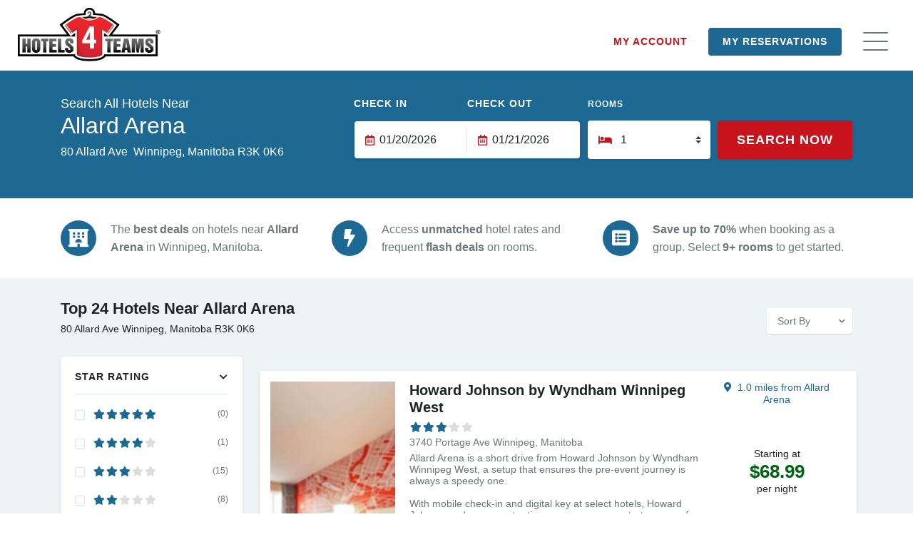

--- FILE ---
content_type: text/html; charset=UTF-8
request_url: https://www.hotels4teams.com/venues/allard-arena/
body_size: 69108
content:



<!DOCTYPE html>

<!--[if IE 7 ]> <html class="ie7 oldie" lang="en-US" prefix="og: http://ogp.me/ns#"> <![endif]-->

<!--[if IE 8 ]> <html class="ie8 oldie" lang="en-US" prefix="og: http://ogp.me/ns#"> <![endif]-->

<!--[if IE   ]> <html class="ie" lang="en-US" prefix="og: http://ogp.me/ns#"> <![endif]-->

<!--[if lt IE 9]><script src="http://html5shim.googlecode.com/svn/trunk/html5.js"></script><![endif]-->

<html lang="en-US" prefix="og: http://ogp.me/ns#">

<head><meta charset="UTF-8"><script>if(navigator.userAgent.match(/MSIE|Internet Explorer/i)||navigator.userAgent.match(/Trident\/7\..*?rv:11/i)){var href=document.location.href;if(!href.match(/[?&]nowprocket/)){if(href.indexOf("?")==-1){if(href.indexOf("#")==-1){document.location.href=href+"?nowprocket=1"}else{document.location.href=href.replace("#","?nowprocket=1#")}}else{if(href.indexOf("#")==-1){document.location.href=href+"&nowprocket=1"}else{document.location.href=href.replace("#","&nowprocket=1#")}}}}</script><script>(()=>{class RocketLazyLoadScripts{constructor(){this.v="2.0.4",this.userEvents=["keydown","keyup","mousedown","mouseup","mousemove","mouseover","mouseout","touchmove","touchstart","touchend","touchcancel","wheel","click","dblclick","input"],this.attributeEvents=["onblur","onclick","oncontextmenu","ondblclick","onfocus","onmousedown","onmouseenter","onmouseleave","onmousemove","onmouseout","onmouseover","onmouseup","onmousewheel","onscroll","onsubmit"]}async t(){this.i(),this.o(),/iP(ad|hone)/.test(navigator.userAgent)&&this.h(),this.u(),this.l(this),this.m(),this.k(this),this.p(this),this._(),await Promise.all([this.R(),this.L()]),this.lastBreath=Date.now(),this.S(this),this.P(),this.D(),this.O(),this.M(),await this.C(this.delayedScripts.normal),await this.C(this.delayedScripts.defer),await this.C(this.delayedScripts.async),await this.T(),await this.F(),await this.j(),await this.A(),window.dispatchEvent(new Event("rocket-allScriptsLoaded")),this.everythingLoaded=!0,this.lastTouchEnd&&await new Promise(t=>setTimeout(t,500-Date.now()+this.lastTouchEnd)),this.I(),this.H(),this.U(),this.W()}i(){this.CSPIssue=sessionStorage.getItem("rocketCSPIssue"),document.addEventListener("securitypolicyviolation",t=>{this.CSPIssue||"script-src-elem"!==t.violatedDirective||"data"!==t.blockedURI||(this.CSPIssue=!0,sessionStorage.setItem("rocketCSPIssue",!0))},{isRocket:!0})}o(){window.addEventListener("pageshow",t=>{this.persisted=t.persisted,this.realWindowLoadedFired=!0},{isRocket:!0}),window.addEventListener("pagehide",()=>{this.onFirstUserAction=null},{isRocket:!0})}h(){let t;function e(e){t=e}window.addEventListener("touchstart",e,{isRocket:!0}),window.addEventListener("touchend",function i(o){o.changedTouches[0]&&t.changedTouches[0]&&Math.abs(o.changedTouches[0].pageX-t.changedTouches[0].pageX)<10&&Math.abs(o.changedTouches[0].pageY-t.changedTouches[0].pageY)<10&&o.timeStamp-t.timeStamp<200&&(window.removeEventListener("touchstart",e,{isRocket:!0}),window.removeEventListener("touchend",i,{isRocket:!0}),"INPUT"===o.target.tagName&&"text"===o.target.type||(o.target.dispatchEvent(new TouchEvent("touchend",{target:o.target,bubbles:!0})),o.target.dispatchEvent(new MouseEvent("mouseover",{target:o.target,bubbles:!0})),o.target.dispatchEvent(new PointerEvent("click",{target:o.target,bubbles:!0,cancelable:!0,detail:1,clientX:o.changedTouches[0].clientX,clientY:o.changedTouches[0].clientY})),event.preventDefault()))},{isRocket:!0})}q(t){this.userActionTriggered||("mousemove"!==t.type||this.firstMousemoveIgnored?"keyup"===t.type||"mouseover"===t.type||"mouseout"===t.type||(this.userActionTriggered=!0,this.onFirstUserAction&&this.onFirstUserAction()):this.firstMousemoveIgnored=!0),"click"===t.type&&t.preventDefault(),t.stopPropagation(),t.stopImmediatePropagation(),"touchstart"===this.lastEvent&&"touchend"===t.type&&(this.lastTouchEnd=Date.now()),"click"===t.type&&(this.lastTouchEnd=0),this.lastEvent=t.type,t.composedPath&&t.composedPath()[0].getRootNode()instanceof ShadowRoot&&(t.rocketTarget=t.composedPath()[0]),this.savedUserEvents.push(t)}u(){this.savedUserEvents=[],this.userEventHandler=this.q.bind(this),this.userEvents.forEach(t=>window.addEventListener(t,this.userEventHandler,{passive:!1,isRocket:!0})),document.addEventListener("visibilitychange",this.userEventHandler,{isRocket:!0})}U(){this.userEvents.forEach(t=>window.removeEventListener(t,this.userEventHandler,{passive:!1,isRocket:!0})),document.removeEventListener("visibilitychange",this.userEventHandler,{isRocket:!0}),this.savedUserEvents.forEach(t=>{(t.rocketTarget||t.target).dispatchEvent(new window[t.constructor.name](t.type,t))})}m(){const t="return false",e=Array.from(this.attributeEvents,t=>"data-rocket-"+t),i="["+this.attributeEvents.join("],[")+"]",o="[data-rocket-"+this.attributeEvents.join("],[data-rocket-")+"]",s=(e,i,o)=>{o&&o!==t&&(e.setAttribute("data-rocket-"+i,o),e["rocket"+i]=new Function("event",o),e.setAttribute(i,t))};new MutationObserver(t=>{for(const n of t)"attributes"===n.type&&(n.attributeName.startsWith("data-rocket-")||this.everythingLoaded?n.attributeName.startsWith("data-rocket-")&&this.everythingLoaded&&this.N(n.target,n.attributeName.substring(12)):s(n.target,n.attributeName,n.target.getAttribute(n.attributeName))),"childList"===n.type&&n.addedNodes.forEach(t=>{if(t.nodeType===Node.ELEMENT_NODE)if(this.everythingLoaded)for(const i of[t,...t.querySelectorAll(o)])for(const t of i.getAttributeNames())e.includes(t)&&this.N(i,t.substring(12));else for(const e of[t,...t.querySelectorAll(i)])for(const t of e.getAttributeNames())this.attributeEvents.includes(t)&&s(e,t,e.getAttribute(t))})}).observe(document,{subtree:!0,childList:!0,attributeFilter:[...this.attributeEvents,...e]})}I(){this.attributeEvents.forEach(t=>{document.querySelectorAll("[data-rocket-"+t+"]").forEach(e=>{this.N(e,t)})})}N(t,e){const i=t.getAttribute("data-rocket-"+e);i&&(t.setAttribute(e,i),t.removeAttribute("data-rocket-"+e))}k(t){Object.defineProperty(HTMLElement.prototype,"onclick",{get(){return this.rocketonclick||null},set(e){this.rocketonclick=e,this.setAttribute(t.everythingLoaded?"onclick":"data-rocket-onclick","this.rocketonclick(event)")}})}S(t){function e(e,i){let o=e[i];e[i]=null,Object.defineProperty(e,i,{get:()=>o,set(s){t.everythingLoaded?o=s:e["rocket"+i]=o=s}})}e(document,"onreadystatechange"),e(window,"onload"),e(window,"onpageshow");try{Object.defineProperty(document,"readyState",{get:()=>t.rocketReadyState,set(e){t.rocketReadyState=e},configurable:!0}),document.readyState="loading"}catch(t){console.log("WPRocket DJE readyState conflict, bypassing")}}l(t){this.originalAddEventListener=EventTarget.prototype.addEventListener,this.originalRemoveEventListener=EventTarget.prototype.removeEventListener,this.savedEventListeners=[],EventTarget.prototype.addEventListener=function(e,i,o){o&&o.isRocket||!t.B(e,this)&&!t.userEvents.includes(e)||t.B(e,this)&&!t.userActionTriggered||e.startsWith("rocket-")||t.everythingLoaded?t.originalAddEventListener.call(this,e,i,o):(t.savedEventListeners.push({target:this,remove:!1,type:e,func:i,options:o}),"mouseenter"!==e&&"mouseleave"!==e||t.originalAddEventListener.call(this,e,t.savedUserEvents.push,o))},EventTarget.prototype.removeEventListener=function(e,i,o){o&&o.isRocket||!t.B(e,this)&&!t.userEvents.includes(e)||t.B(e,this)&&!t.userActionTriggered||e.startsWith("rocket-")||t.everythingLoaded?t.originalRemoveEventListener.call(this,e,i,o):t.savedEventListeners.push({target:this,remove:!0,type:e,func:i,options:o})}}J(t,e){this.savedEventListeners=this.savedEventListeners.filter(i=>{let o=i.type,s=i.target||window;return e!==o||t!==s||(this.B(o,s)&&(i.type="rocket-"+o),this.$(i),!1)})}H(){EventTarget.prototype.addEventListener=this.originalAddEventListener,EventTarget.prototype.removeEventListener=this.originalRemoveEventListener,this.savedEventListeners.forEach(t=>this.$(t))}$(t){t.remove?this.originalRemoveEventListener.call(t.target,t.type,t.func,t.options):this.originalAddEventListener.call(t.target,t.type,t.func,t.options)}p(t){let e;function i(e){return t.everythingLoaded?e:e.split(" ").map(t=>"load"===t||t.startsWith("load.")?"rocket-jquery-load":t).join(" ")}function o(o){function s(e){const s=o.fn[e];o.fn[e]=o.fn.init.prototype[e]=function(){return this[0]===window&&t.userActionTriggered&&("string"==typeof arguments[0]||arguments[0]instanceof String?arguments[0]=i(arguments[0]):"object"==typeof arguments[0]&&Object.keys(arguments[0]).forEach(t=>{const e=arguments[0][t];delete arguments[0][t],arguments[0][i(t)]=e})),s.apply(this,arguments),this}}if(o&&o.fn&&!t.allJQueries.includes(o)){const e={DOMContentLoaded:[],"rocket-DOMContentLoaded":[]};for(const t in e)document.addEventListener(t,()=>{e[t].forEach(t=>t())},{isRocket:!0});o.fn.ready=o.fn.init.prototype.ready=function(i){function s(){parseInt(o.fn.jquery)>2?setTimeout(()=>i.bind(document)(o)):i.bind(document)(o)}return"function"==typeof i&&(t.realDomReadyFired?!t.userActionTriggered||t.fauxDomReadyFired?s():e["rocket-DOMContentLoaded"].push(s):e.DOMContentLoaded.push(s)),o([])},s("on"),s("one"),s("off"),t.allJQueries.push(o)}e=o}t.allJQueries=[],o(window.jQuery),Object.defineProperty(window,"jQuery",{get:()=>e,set(t){o(t)}})}P(){const t=new Map;document.write=document.writeln=function(e){const i=document.currentScript,o=document.createRange(),s=i.parentElement;let n=t.get(i);void 0===n&&(n=i.nextSibling,t.set(i,n));const c=document.createDocumentFragment();o.setStart(c,0),c.appendChild(o.createContextualFragment(e)),s.insertBefore(c,n)}}async R(){return new Promise(t=>{this.userActionTriggered?t():this.onFirstUserAction=t})}async L(){return new Promise(t=>{document.addEventListener("DOMContentLoaded",()=>{this.realDomReadyFired=!0,t()},{isRocket:!0})})}async j(){return this.realWindowLoadedFired?Promise.resolve():new Promise(t=>{window.addEventListener("load",t,{isRocket:!0})})}M(){this.pendingScripts=[];this.scriptsMutationObserver=new MutationObserver(t=>{for(const e of t)e.addedNodes.forEach(t=>{"SCRIPT"!==t.tagName||t.noModule||t.isWPRocket||this.pendingScripts.push({script:t,promise:new Promise(e=>{const i=()=>{const i=this.pendingScripts.findIndex(e=>e.script===t);i>=0&&this.pendingScripts.splice(i,1),e()};t.addEventListener("load",i,{isRocket:!0}),t.addEventListener("error",i,{isRocket:!0}),setTimeout(i,1e3)})})})}),this.scriptsMutationObserver.observe(document,{childList:!0,subtree:!0})}async F(){await this.X(),this.pendingScripts.length?(await this.pendingScripts[0].promise,await this.F()):this.scriptsMutationObserver.disconnect()}D(){this.delayedScripts={normal:[],async:[],defer:[]},document.querySelectorAll("script[type$=rocketlazyloadscript]").forEach(t=>{t.hasAttribute("data-rocket-src")?t.hasAttribute("async")&&!1!==t.async?this.delayedScripts.async.push(t):t.hasAttribute("defer")&&!1!==t.defer||"module"===t.getAttribute("data-rocket-type")?this.delayedScripts.defer.push(t):this.delayedScripts.normal.push(t):this.delayedScripts.normal.push(t)})}async _(){await this.L();let t=[];document.querySelectorAll("script[type$=rocketlazyloadscript][data-rocket-src]").forEach(e=>{let i=e.getAttribute("data-rocket-src");if(i&&!i.startsWith("data:")){i.startsWith("//")&&(i=location.protocol+i);try{const o=new URL(i).origin;o!==location.origin&&t.push({src:o,crossOrigin:e.crossOrigin||"module"===e.getAttribute("data-rocket-type")})}catch(t){}}}),t=[...new Map(t.map(t=>[JSON.stringify(t),t])).values()],this.Y(t,"preconnect")}async G(t){if(await this.K(),!0!==t.noModule||!("noModule"in HTMLScriptElement.prototype))return new Promise(e=>{let i;function o(){(i||t).setAttribute("data-rocket-status","executed"),e()}try{if(navigator.userAgent.includes("Firefox/")||""===navigator.vendor||this.CSPIssue)i=document.createElement("script"),[...t.attributes].forEach(t=>{let e=t.nodeName;"type"!==e&&("data-rocket-type"===e&&(e="type"),"data-rocket-src"===e&&(e="src"),i.setAttribute(e,t.nodeValue))}),t.text&&(i.text=t.text),t.nonce&&(i.nonce=t.nonce),i.hasAttribute("src")?(i.addEventListener("load",o,{isRocket:!0}),i.addEventListener("error",()=>{i.setAttribute("data-rocket-status","failed-network"),e()},{isRocket:!0}),setTimeout(()=>{i.isConnected||e()},1)):(i.text=t.text,o()),i.isWPRocket=!0,t.parentNode.replaceChild(i,t);else{const i=t.getAttribute("data-rocket-type"),s=t.getAttribute("data-rocket-src");i?(t.type=i,t.removeAttribute("data-rocket-type")):t.removeAttribute("type"),t.addEventListener("load",o,{isRocket:!0}),t.addEventListener("error",i=>{this.CSPIssue&&i.target.src.startsWith("data:")?(console.log("WPRocket: CSP fallback activated"),t.removeAttribute("src"),this.G(t).then(e)):(t.setAttribute("data-rocket-status","failed-network"),e())},{isRocket:!0}),s?(t.fetchPriority="high",t.removeAttribute("data-rocket-src"),t.src=s):t.src="data:text/javascript;base64,"+window.btoa(unescape(encodeURIComponent(t.text)))}}catch(i){t.setAttribute("data-rocket-status","failed-transform"),e()}});t.setAttribute("data-rocket-status","skipped")}async C(t){const e=t.shift();return e?(e.isConnected&&await this.G(e),this.C(t)):Promise.resolve()}O(){this.Y([...this.delayedScripts.normal,...this.delayedScripts.defer,...this.delayedScripts.async],"preload")}Y(t,e){this.trash=this.trash||[];let i=!0;var o=document.createDocumentFragment();t.forEach(t=>{const s=t.getAttribute&&t.getAttribute("data-rocket-src")||t.src;if(s&&!s.startsWith("data:")){const n=document.createElement("link");n.href=s,n.rel=e,"preconnect"!==e&&(n.as="script",n.fetchPriority=i?"high":"low"),t.getAttribute&&"module"===t.getAttribute("data-rocket-type")&&(n.crossOrigin=!0),t.crossOrigin&&(n.crossOrigin=t.crossOrigin),t.integrity&&(n.integrity=t.integrity),t.nonce&&(n.nonce=t.nonce),o.appendChild(n),this.trash.push(n),i=!1}}),document.head.appendChild(o)}W(){this.trash.forEach(t=>t.remove())}async T(){try{document.readyState="interactive"}catch(t){}this.fauxDomReadyFired=!0;try{await this.K(),this.J(document,"readystatechange"),document.dispatchEvent(new Event("rocket-readystatechange")),await this.K(),document.rocketonreadystatechange&&document.rocketonreadystatechange(),await this.K(),this.J(document,"DOMContentLoaded"),document.dispatchEvent(new Event("rocket-DOMContentLoaded")),await this.K(),this.J(window,"DOMContentLoaded"),window.dispatchEvent(new Event("rocket-DOMContentLoaded"))}catch(t){console.error(t)}}async A(){try{document.readyState="complete"}catch(t){}try{await this.K(),this.J(document,"readystatechange"),document.dispatchEvent(new Event("rocket-readystatechange")),await this.K(),document.rocketonreadystatechange&&document.rocketonreadystatechange(),await this.K(),this.J(window,"load"),window.dispatchEvent(new Event("rocket-load")),await this.K(),window.rocketonload&&window.rocketonload(),await this.K(),this.allJQueries.forEach(t=>t(window).trigger("rocket-jquery-load")),await this.K(),this.J(window,"pageshow");const t=new Event("rocket-pageshow");t.persisted=this.persisted,window.dispatchEvent(t),await this.K(),window.rocketonpageshow&&window.rocketonpageshow({persisted:this.persisted})}catch(t){console.error(t)}}async K(){Date.now()-this.lastBreath>45&&(await this.X(),this.lastBreath=Date.now())}async X(){return document.hidden?new Promise(t=>setTimeout(t)):new Promise(t=>requestAnimationFrame(t))}B(t,e){return e===document&&"readystatechange"===t||(e===document&&"DOMContentLoaded"===t||(e===window&&"DOMContentLoaded"===t||(e===window&&"load"===t||e===window&&"pageshow"===t)))}static run(){(new RocketLazyLoadScripts).t()}}RocketLazyLoadScripts.run()})();</script>

    <!-- Page Title -->

    <title>Hotels near Allard Arena - Winnipeg, Manitoba</title>
<style id="b27077b4cbf762963df33ff8822c860b">@font-face{font-family:'Barlow';font-style:italic;font-weight:400;font-display:swap;src:url(https://fonts.gstatic.com/s/barlow/v13/7cHrv4kjgoGqM7E_Cfs0wH8RnA.woff2) format('woff2');unicode-range:U+0102-0103,U+0110-0111,U+0128-0129,U+0168-0169,U+01A0-01A1,U+01AF-01B0,U+0300-0301,U+0303-0304,U+0308-0309,U+0323,U+0329,U+1EA0-1EF9,U+20AB}@font-face{font-family:'Barlow';font-style:italic;font-weight:400;font-display:swap;src:url(https://fonts.gstatic.com/s/barlow/v13/7cHrv4kjgoGqM7E_Cfs1wH8RnA.woff2) format('woff2');unicode-range:U+0100-02BA,U+02BD-02C5,U+02C7-02CC,U+02CE-02D7,U+02DD-02FF,U+0304,U+0308,U+0329,U+1D00-1DBF,U+1E00-1E9F,U+1EF2-1EFF,U+2020,U+20A0-20AB,U+20AD-20C0,U+2113,U+2C60-2C7F,U+A720-A7FF}@font-face{font-family:'Barlow';font-style:italic;font-weight:400;font-display:swap;src:url(https://fonts.gstatic.com/s/barlow/v13/7cHrv4kjgoGqM7E_Cfs7wH8.woff2) format('woff2');unicode-range:U+0000-00FF,U+0131,U+0152-0153,U+02BB-02BC,U+02C6,U+02DA,U+02DC,U+0304,U+0308,U+0329,U+2000-206F,U+20AC,U+2122,U+2191,U+2193,U+2212,U+2215,U+FEFF,U+FFFD}@font-face{font-family:'Barlow';font-style:normal;font-weight:100;font-display:swap;src:url(https://fonts.gstatic.com/s/barlow/v13/7cHrv4kjgoGqM7E3b_s0wH8RnA.woff2) format('woff2');unicode-range:U+0102-0103,U+0110-0111,U+0128-0129,U+0168-0169,U+01A0-01A1,U+01AF-01B0,U+0300-0301,U+0303-0304,U+0308-0309,U+0323,U+0329,U+1EA0-1EF9,U+20AB}@font-face{font-family:'Barlow';font-style:normal;font-weight:100;font-display:swap;src:url(https://fonts.gstatic.com/s/barlow/v13/7cHrv4kjgoGqM7E3b_s1wH8RnA.woff2) format('woff2');unicode-range:U+0100-02BA,U+02BD-02C5,U+02C7-02CC,U+02CE-02D7,U+02DD-02FF,U+0304,U+0308,U+0329,U+1D00-1DBF,U+1E00-1E9F,U+1EF2-1EFF,U+2020,U+20A0-20AB,U+20AD-20C0,U+2113,U+2C60-2C7F,U+A720-A7FF}@font-face{font-family:'Barlow';font-style:normal;font-weight:100;font-display:swap;src:url(https://fonts.gstatic.com/s/barlow/v13/7cHrv4kjgoGqM7E3b_s7wH8.woff2) format('woff2');unicode-range:U+0000-00FF,U+0131,U+0152-0153,U+02BB-02BC,U+02C6,U+02DA,U+02DC,U+0304,U+0308,U+0329,U+2000-206F,U+20AC,U+2122,U+2191,U+2193,U+2212,U+2215,U+FEFF,U+FFFD}@font-face{font-family:'Barlow';font-style:normal;font-weight:200;font-display:swap;src:url(https://fonts.gstatic.com/s/barlow/v13/7cHqv4kjgoGqM7E3w-os6FospT4.woff2) format('woff2');unicode-range:U+0102-0103,U+0110-0111,U+0128-0129,U+0168-0169,U+01A0-01A1,U+01AF-01B0,U+0300-0301,U+0303-0304,U+0308-0309,U+0323,U+0329,U+1EA0-1EF9,U+20AB}@font-face{font-family:'Barlow';font-style:normal;font-weight:200;font-display:swap;src:url(https://fonts.gstatic.com/s/barlow/v13/7cHqv4kjgoGqM7E3w-os6VospT4.woff2) format('woff2');unicode-range:U+0100-02BA,U+02BD-02C5,U+02C7-02CC,U+02CE-02D7,U+02DD-02FF,U+0304,U+0308,U+0329,U+1D00-1DBF,U+1E00-1E9F,U+1EF2-1EFF,U+2020,U+20A0-20AB,U+20AD-20C0,U+2113,U+2C60-2C7F,U+A720-A7FF}@font-face{font-family:'Barlow';font-style:normal;font-weight:200;font-display:swap;src:url(https://fonts.gstatic.com/s/barlow/v13/7cHqv4kjgoGqM7E3w-os51os.woff2) format('woff2');unicode-range:U+0000-00FF,U+0131,U+0152-0153,U+02BB-02BC,U+02C6,U+02DA,U+02DC,U+0304,U+0308,U+0329,U+2000-206F,U+20AC,U+2122,U+2191,U+2193,U+2212,U+2215,U+FEFF,U+FFFD}@font-face{font-family:'Barlow';font-style:normal;font-weight:300;font-display:swap;src:url(https://fonts.gstatic.com/s/barlow/v13/7cHqv4kjgoGqM7E3p-ks6FospT4.woff2) format('woff2');unicode-range:U+0102-0103,U+0110-0111,U+0128-0129,U+0168-0169,U+01A0-01A1,U+01AF-01B0,U+0300-0301,U+0303-0304,U+0308-0309,U+0323,U+0329,U+1EA0-1EF9,U+20AB}@font-face{font-family:'Barlow';font-style:normal;font-weight:300;font-display:swap;src:url(https://fonts.gstatic.com/s/barlow/v13/7cHqv4kjgoGqM7E3p-ks6VospT4.woff2) format('woff2');unicode-range:U+0100-02BA,U+02BD-02C5,U+02C7-02CC,U+02CE-02D7,U+02DD-02FF,U+0304,U+0308,U+0329,U+1D00-1DBF,U+1E00-1E9F,U+1EF2-1EFF,U+2020,U+20A0-20AB,U+20AD-20C0,U+2113,U+2C60-2C7F,U+A720-A7FF}@font-face{font-family:'Barlow';font-style:normal;font-weight:300;font-display:swap;src:url(https://fonts.gstatic.com/s/barlow/v13/7cHqv4kjgoGqM7E3p-ks51os.woff2) format('woff2');unicode-range:U+0000-00FF,U+0131,U+0152-0153,U+02BB-02BC,U+02C6,U+02DA,U+02DC,U+0304,U+0308,U+0329,U+2000-206F,U+20AC,U+2122,U+2191,U+2193,U+2212,U+2215,U+FEFF,U+FFFD}@font-face{font-family:'Barlow';font-style:normal;font-weight:400;font-display:swap;src:url(https://fonts.gstatic.com/s/barlow/v13/7cHpv4kjgoGqM7E_A8s52Hs.woff2) format('woff2');unicode-range:U+0102-0103,U+0110-0111,U+0128-0129,U+0168-0169,U+01A0-01A1,U+01AF-01B0,U+0300-0301,U+0303-0304,U+0308-0309,U+0323,U+0329,U+1EA0-1EF9,U+20AB}@font-face{font-family:'Barlow';font-style:normal;font-weight:400;font-display:swap;src:url(https://fonts.gstatic.com/s/barlow/v13/7cHpv4kjgoGqM7E_Ass52Hs.woff2) format('woff2');unicode-range:U+0100-02BA,U+02BD-02C5,U+02C7-02CC,U+02CE-02D7,U+02DD-02FF,U+0304,U+0308,U+0329,U+1D00-1DBF,U+1E00-1E9F,U+1EF2-1EFF,U+2020,U+20A0-20AB,U+20AD-20C0,U+2113,U+2C60-2C7F,U+A720-A7FF}@font-face{font-family:'Barlow';font-style:normal;font-weight:400;font-display:swap;src:url(https://fonts.gstatic.com/s/barlow/v13/7cHpv4kjgoGqM7E_DMs5.woff2) format('woff2');unicode-range:U+0000-00FF,U+0131,U+0152-0153,U+02BB-02BC,U+02C6,U+02DA,U+02DC,U+0304,U+0308,U+0329,U+2000-206F,U+20AC,U+2122,U+2191,U+2193,U+2212,U+2215,U+FEFF,U+FFFD}@font-face{font-family:'Barlow';font-style:normal;font-weight:500;font-display:swap;src:url(https://fonts.gstatic.com/s/barlow/v13/7cHqv4kjgoGqM7E3_-gs6FospT4.woff2) format('woff2');unicode-range:U+0102-0103,U+0110-0111,U+0128-0129,U+0168-0169,U+01A0-01A1,U+01AF-01B0,U+0300-0301,U+0303-0304,U+0308-0309,U+0323,U+0329,U+1EA0-1EF9,U+20AB}@font-face{font-family:'Barlow';font-style:normal;font-weight:500;font-display:swap;src:url(https://fonts.gstatic.com/s/barlow/v13/7cHqv4kjgoGqM7E3_-gs6VospT4.woff2) format('woff2');unicode-range:U+0100-02BA,U+02BD-02C5,U+02C7-02CC,U+02CE-02D7,U+02DD-02FF,U+0304,U+0308,U+0329,U+1D00-1DBF,U+1E00-1E9F,U+1EF2-1EFF,U+2020,U+20A0-20AB,U+20AD-20C0,U+2113,U+2C60-2C7F,U+A720-A7FF}@font-face{font-family:'Barlow';font-style:normal;font-weight:500;font-display:swap;src:url(https://fonts.gstatic.com/s/barlow/v13/7cHqv4kjgoGqM7E3_-gs51os.woff2) format('woff2');unicode-range:U+0000-00FF,U+0131,U+0152-0153,U+02BB-02BC,U+02C6,U+02DA,U+02DC,U+0304,U+0308,U+0329,U+2000-206F,U+20AC,U+2122,U+2191,U+2193,U+2212,U+2215,U+FEFF,U+FFFD}@font-face{font-family:'Barlow';font-style:normal;font-weight:600;font-display:swap;src:url(https://fonts.gstatic.com/s/barlow/v13/7cHqv4kjgoGqM7E30-8s6FospT4.woff2) format('woff2');unicode-range:U+0102-0103,U+0110-0111,U+0128-0129,U+0168-0169,U+01A0-01A1,U+01AF-01B0,U+0300-0301,U+0303-0304,U+0308-0309,U+0323,U+0329,U+1EA0-1EF9,U+20AB}@font-face{font-family:'Barlow';font-style:normal;font-weight:600;font-display:swap;src:url(https://fonts.gstatic.com/s/barlow/v13/7cHqv4kjgoGqM7E30-8s6VospT4.woff2) format('woff2');unicode-range:U+0100-02BA,U+02BD-02C5,U+02C7-02CC,U+02CE-02D7,U+02DD-02FF,U+0304,U+0308,U+0329,U+1D00-1DBF,U+1E00-1E9F,U+1EF2-1EFF,U+2020,U+20A0-20AB,U+20AD-20C0,U+2113,U+2C60-2C7F,U+A720-A7FF}@font-face{font-family:'Barlow';font-style:normal;font-weight:600;font-display:swap;src:url(https://fonts.gstatic.com/s/barlow/v13/7cHqv4kjgoGqM7E30-8s51os.woff2) format('woff2');unicode-range:U+0000-00FF,U+0131,U+0152-0153,U+02BB-02BC,U+02C6,U+02DA,U+02DC,U+0304,U+0308,U+0329,U+2000-206F,U+20AC,U+2122,U+2191,U+2193,U+2212,U+2215,U+FEFF,U+FFFD}@font-face{font-family:'Barlow';font-style:normal;font-weight:700;font-display:swap;src:url(https://fonts.gstatic.com/s/barlow/v13/7cHqv4kjgoGqM7E3t-4s6FospT4.woff2) format('woff2');unicode-range:U+0102-0103,U+0110-0111,U+0128-0129,U+0168-0169,U+01A0-01A1,U+01AF-01B0,U+0300-0301,U+0303-0304,U+0308-0309,U+0323,U+0329,U+1EA0-1EF9,U+20AB}@font-face{font-family:'Barlow';font-style:normal;font-weight:700;font-display:swap;src:url(https://fonts.gstatic.com/s/barlow/v13/7cHqv4kjgoGqM7E3t-4s6VospT4.woff2) format('woff2');unicode-range:U+0100-02BA,U+02BD-02C5,U+02C7-02CC,U+02CE-02D7,U+02DD-02FF,U+0304,U+0308,U+0329,U+1D00-1DBF,U+1E00-1E9F,U+1EF2-1EFF,U+2020,U+20A0-20AB,U+20AD-20C0,U+2113,U+2C60-2C7F,U+A720-A7FF}@font-face{font-family:'Barlow';font-style:normal;font-weight:700;font-display:swap;src:url(https://fonts.gstatic.com/s/barlow/v13/7cHqv4kjgoGqM7E3t-4s51os.woff2) format('woff2');unicode-range:U+0000-00FF,U+0131,U+0152-0153,U+02BB-02BC,U+02C6,U+02DA,U+02DC,U+0304,U+0308,U+0329,U+2000-206F,U+20AC,U+2122,U+2191,U+2193,U+2212,U+2215,U+FEFF,U+FFFD}@font-face{font-family:'Barlow';font-style:normal;font-weight:800;font-display:swap;src:url(https://fonts.gstatic.com/s/barlow/v13/7cHqv4kjgoGqM7E3q-0s6FospT4.woff2) format('woff2');unicode-range:U+0102-0103,U+0110-0111,U+0128-0129,U+0168-0169,U+01A0-01A1,U+01AF-01B0,U+0300-0301,U+0303-0304,U+0308-0309,U+0323,U+0329,U+1EA0-1EF9,U+20AB}@font-face{font-family:'Barlow';font-style:normal;font-weight:800;font-display:swap;src:url(https://fonts.gstatic.com/s/barlow/v13/7cHqv4kjgoGqM7E3q-0s6VospT4.woff2) format('woff2');unicode-range:U+0100-02BA,U+02BD-02C5,U+02C7-02CC,U+02CE-02D7,U+02DD-02FF,U+0304,U+0308,U+0329,U+1D00-1DBF,U+1E00-1E9F,U+1EF2-1EFF,U+2020,U+20A0-20AB,U+20AD-20C0,U+2113,U+2C60-2C7F,U+A720-A7FF}@font-face{font-family:'Barlow';font-style:normal;font-weight:800;font-display:swap;src:url(https://fonts.gstatic.com/s/barlow/v13/7cHqv4kjgoGqM7E3q-0s51os.woff2) format('woff2');unicode-range:U+0000-00FF,U+0131,U+0152-0153,U+02BB-02BC,U+02C6,U+02DA,U+02DC,U+0304,U+0308,U+0329,U+2000-206F,U+20AC,U+2122,U+2191,U+2193,U+2212,U+2215,U+FEFF,U+FFFD}@font-face{font-family:'Barlow';font-style:normal;font-weight:900;font-display:swap;src:url(https://fonts.gstatic.com/s/barlow/v13/7cHqv4kjgoGqM7E3j-ws6FospT4.woff2) format('woff2');unicode-range:U+0102-0103,U+0110-0111,U+0128-0129,U+0168-0169,U+01A0-01A1,U+01AF-01B0,U+0300-0301,U+0303-0304,U+0308-0309,U+0323,U+0329,U+1EA0-1EF9,U+20AB}@font-face{font-family:'Barlow';font-style:normal;font-weight:900;font-display:swap;src:url(https://fonts.gstatic.com/s/barlow/v13/7cHqv4kjgoGqM7E3j-ws6VospT4.woff2) format('woff2');unicode-range:U+0100-02BA,U+02BD-02C5,U+02C7-02CC,U+02CE-02D7,U+02DD-02FF,U+0304,U+0308,U+0329,U+1D00-1DBF,U+1E00-1E9F,U+1EF2-1EFF,U+2020,U+20A0-20AB,U+20AD-20C0,U+2113,U+2C60-2C7F,U+A720-A7FF}@font-face{font-family:'Barlow';font-style:normal;font-weight:900;font-display:swap;src:url(https://fonts.gstatic.com/s/barlow/v13/7cHqv4kjgoGqM7E3j-ws51os.woff2) format('woff2');unicode-range:U+0000-00FF,U+0131,U+0152-0153,U+02BB-02BC,U+02C6,U+02DA,U+02DC,U+0304,U+0308,U+0329,U+2000-206F,U+20AC,U+2122,U+2191,U+2193,U+2212,U+2215,U+FEFF,U+FFFD}</style>
<style id="b27077b4cbf762963df33ff8822c860b">@font-face{font-family:'Barlow';font-style:italic;font-weight:400;font-display:swap;src:url(https://fonts.gstatic.com/s/barlow/v13/7cHrv4kjgoGqM7E_Cfs0wH8RnA.woff2) format('woff2');unicode-range:U+0102-0103,U+0110-0111,U+0128-0129,U+0168-0169,U+01A0-01A1,U+01AF-01B0,U+0300-0301,U+0303-0304,U+0308-0309,U+0323,U+0329,U+1EA0-1EF9,U+20AB}@font-face{font-family:'Barlow';font-style:italic;font-weight:400;font-display:swap;src:url(https://fonts.gstatic.com/s/barlow/v13/7cHrv4kjgoGqM7E_Cfs1wH8RnA.woff2) format('woff2');unicode-range:U+0100-02BA,U+02BD-02C5,U+02C7-02CC,U+02CE-02D7,U+02DD-02FF,U+0304,U+0308,U+0329,U+1D00-1DBF,U+1E00-1E9F,U+1EF2-1EFF,U+2020,U+20A0-20AB,U+20AD-20C0,U+2113,U+2C60-2C7F,U+A720-A7FF}@font-face{font-family:'Barlow';font-style:italic;font-weight:400;font-display:swap;src:url(https://fonts.gstatic.com/s/barlow/v13/7cHrv4kjgoGqM7E_Cfs7wH8.woff2) format('woff2');unicode-range:U+0000-00FF,U+0131,U+0152-0153,U+02BB-02BC,U+02C6,U+02DA,U+02DC,U+0304,U+0308,U+0329,U+2000-206F,U+20AC,U+2122,U+2191,U+2193,U+2212,U+2215,U+FEFF,U+FFFD}@font-face{font-family:'Barlow';font-style:normal;font-weight:100;font-display:swap;src:url(https://fonts.gstatic.com/s/barlow/v13/7cHrv4kjgoGqM7E3b_s0wH8RnA.woff2) format('woff2');unicode-range:U+0102-0103,U+0110-0111,U+0128-0129,U+0168-0169,U+01A0-01A1,U+01AF-01B0,U+0300-0301,U+0303-0304,U+0308-0309,U+0323,U+0329,U+1EA0-1EF9,U+20AB}@font-face{font-family:'Barlow';font-style:normal;font-weight:100;font-display:swap;src:url(https://fonts.gstatic.com/s/barlow/v13/7cHrv4kjgoGqM7E3b_s1wH8RnA.woff2) format('woff2');unicode-range:U+0100-02BA,U+02BD-02C5,U+02C7-02CC,U+02CE-02D7,U+02DD-02FF,U+0304,U+0308,U+0329,U+1D00-1DBF,U+1E00-1E9F,U+1EF2-1EFF,U+2020,U+20A0-20AB,U+20AD-20C0,U+2113,U+2C60-2C7F,U+A720-A7FF}@font-face{font-family:'Barlow';font-style:normal;font-weight:100;font-display:swap;src:url(https://fonts.gstatic.com/s/barlow/v13/7cHrv4kjgoGqM7E3b_s7wH8.woff2) format('woff2');unicode-range:U+0000-00FF,U+0131,U+0152-0153,U+02BB-02BC,U+02C6,U+02DA,U+02DC,U+0304,U+0308,U+0329,U+2000-206F,U+20AC,U+2122,U+2191,U+2193,U+2212,U+2215,U+FEFF,U+FFFD}@font-face{font-family:'Barlow';font-style:normal;font-weight:200;font-display:swap;src:url(https://fonts.gstatic.com/s/barlow/v13/7cHqv4kjgoGqM7E3w-os6FospT4.woff2) format('woff2');unicode-range:U+0102-0103,U+0110-0111,U+0128-0129,U+0168-0169,U+01A0-01A1,U+01AF-01B0,U+0300-0301,U+0303-0304,U+0308-0309,U+0323,U+0329,U+1EA0-1EF9,U+20AB}@font-face{font-family:'Barlow';font-style:normal;font-weight:200;font-display:swap;src:url(https://fonts.gstatic.com/s/barlow/v13/7cHqv4kjgoGqM7E3w-os6VospT4.woff2) format('woff2');unicode-range:U+0100-02BA,U+02BD-02C5,U+02C7-02CC,U+02CE-02D7,U+02DD-02FF,U+0304,U+0308,U+0329,U+1D00-1DBF,U+1E00-1E9F,U+1EF2-1EFF,U+2020,U+20A0-20AB,U+20AD-20C0,U+2113,U+2C60-2C7F,U+A720-A7FF}@font-face{font-family:'Barlow';font-style:normal;font-weight:200;font-display:swap;src:url(https://fonts.gstatic.com/s/barlow/v13/7cHqv4kjgoGqM7E3w-os51os.woff2) format('woff2');unicode-range:U+0000-00FF,U+0131,U+0152-0153,U+02BB-02BC,U+02C6,U+02DA,U+02DC,U+0304,U+0308,U+0329,U+2000-206F,U+20AC,U+2122,U+2191,U+2193,U+2212,U+2215,U+FEFF,U+FFFD}@font-face{font-family:'Barlow';font-style:normal;font-weight:300;font-display:swap;src:url(https://fonts.gstatic.com/s/barlow/v13/7cHqv4kjgoGqM7E3p-ks6FospT4.woff2) format('woff2');unicode-range:U+0102-0103,U+0110-0111,U+0128-0129,U+0168-0169,U+01A0-01A1,U+01AF-01B0,U+0300-0301,U+0303-0304,U+0308-0309,U+0323,U+0329,U+1EA0-1EF9,U+20AB}@font-face{font-family:'Barlow';font-style:normal;font-weight:300;font-display:swap;src:url(https://fonts.gstatic.com/s/barlow/v13/7cHqv4kjgoGqM7E3p-ks6VospT4.woff2) format('woff2');unicode-range:U+0100-02BA,U+02BD-02C5,U+02C7-02CC,U+02CE-02D7,U+02DD-02FF,U+0304,U+0308,U+0329,U+1D00-1DBF,U+1E00-1E9F,U+1EF2-1EFF,U+2020,U+20A0-20AB,U+20AD-20C0,U+2113,U+2C60-2C7F,U+A720-A7FF}@font-face{font-family:'Barlow';font-style:normal;font-weight:300;font-display:swap;src:url(https://fonts.gstatic.com/s/barlow/v13/7cHqv4kjgoGqM7E3p-ks51os.woff2) format('woff2');unicode-range:U+0000-00FF,U+0131,U+0152-0153,U+02BB-02BC,U+02C6,U+02DA,U+02DC,U+0304,U+0308,U+0329,U+2000-206F,U+20AC,U+2122,U+2191,U+2193,U+2212,U+2215,U+FEFF,U+FFFD}@font-face{font-family:'Barlow';font-style:normal;font-weight:400;font-display:swap;src:url(https://fonts.gstatic.com/s/barlow/v13/7cHpv4kjgoGqM7E_A8s52Hs.woff2) format('woff2');unicode-range:U+0102-0103,U+0110-0111,U+0128-0129,U+0168-0169,U+01A0-01A1,U+01AF-01B0,U+0300-0301,U+0303-0304,U+0308-0309,U+0323,U+0329,U+1EA0-1EF9,U+20AB}@font-face{font-family:'Barlow';font-style:normal;font-weight:400;font-display:swap;src:url(https://fonts.gstatic.com/s/barlow/v13/7cHpv4kjgoGqM7E_Ass52Hs.woff2) format('woff2');unicode-range:U+0100-02BA,U+02BD-02C5,U+02C7-02CC,U+02CE-02D7,U+02DD-02FF,U+0304,U+0308,U+0329,U+1D00-1DBF,U+1E00-1E9F,U+1EF2-1EFF,U+2020,U+20A0-20AB,U+20AD-20C0,U+2113,U+2C60-2C7F,U+A720-A7FF}@font-face{font-family:'Barlow';font-style:normal;font-weight:400;font-display:swap;src:url(https://fonts.gstatic.com/s/barlow/v13/7cHpv4kjgoGqM7E_DMs5.woff2) format('woff2');unicode-range:U+0000-00FF,U+0131,U+0152-0153,U+02BB-02BC,U+02C6,U+02DA,U+02DC,U+0304,U+0308,U+0329,U+2000-206F,U+20AC,U+2122,U+2191,U+2193,U+2212,U+2215,U+FEFF,U+FFFD}@font-face{font-family:'Barlow';font-style:normal;font-weight:500;font-display:swap;src:url(https://fonts.gstatic.com/s/barlow/v13/7cHqv4kjgoGqM7E3_-gs6FospT4.woff2) format('woff2');unicode-range:U+0102-0103,U+0110-0111,U+0128-0129,U+0168-0169,U+01A0-01A1,U+01AF-01B0,U+0300-0301,U+0303-0304,U+0308-0309,U+0323,U+0329,U+1EA0-1EF9,U+20AB}@font-face{font-family:'Barlow';font-style:normal;font-weight:500;font-display:swap;src:url(https://fonts.gstatic.com/s/barlow/v13/7cHqv4kjgoGqM7E3_-gs6VospT4.woff2) format('woff2');unicode-range:U+0100-02BA,U+02BD-02C5,U+02C7-02CC,U+02CE-02D7,U+02DD-02FF,U+0304,U+0308,U+0329,U+1D00-1DBF,U+1E00-1E9F,U+1EF2-1EFF,U+2020,U+20A0-20AB,U+20AD-20C0,U+2113,U+2C60-2C7F,U+A720-A7FF}@font-face{font-family:'Barlow';font-style:normal;font-weight:500;font-display:swap;src:url(https://fonts.gstatic.com/s/barlow/v13/7cHqv4kjgoGqM7E3_-gs51os.woff2) format('woff2');unicode-range:U+0000-00FF,U+0131,U+0152-0153,U+02BB-02BC,U+02C6,U+02DA,U+02DC,U+0304,U+0308,U+0329,U+2000-206F,U+20AC,U+2122,U+2191,U+2193,U+2212,U+2215,U+FEFF,U+FFFD}@font-face{font-family:'Barlow';font-style:normal;font-weight:600;font-display:swap;src:url(https://fonts.gstatic.com/s/barlow/v13/7cHqv4kjgoGqM7E30-8s6FospT4.woff2) format('woff2');unicode-range:U+0102-0103,U+0110-0111,U+0128-0129,U+0168-0169,U+01A0-01A1,U+01AF-01B0,U+0300-0301,U+0303-0304,U+0308-0309,U+0323,U+0329,U+1EA0-1EF9,U+20AB}@font-face{font-family:'Barlow';font-style:normal;font-weight:600;font-display:swap;src:url(https://fonts.gstatic.com/s/barlow/v13/7cHqv4kjgoGqM7E30-8s6VospT4.woff2) format('woff2');unicode-range:U+0100-02BA,U+02BD-02C5,U+02C7-02CC,U+02CE-02D7,U+02DD-02FF,U+0304,U+0308,U+0329,U+1D00-1DBF,U+1E00-1E9F,U+1EF2-1EFF,U+2020,U+20A0-20AB,U+20AD-20C0,U+2113,U+2C60-2C7F,U+A720-A7FF}@font-face{font-family:'Barlow';font-style:normal;font-weight:600;font-display:swap;src:url(https://fonts.gstatic.com/s/barlow/v13/7cHqv4kjgoGqM7E30-8s51os.woff2) format('woff2');unicode-range:U+0000-00FF,U+0131,U+0152-0153,U+02BB-02BC,U+02C6,U+02DA,U+02DC,U+0304,U+0308,U+0329,U+2000-206F,U+20AC,U+2122,U+2191,U+2193,U+2212,U+2215,U+FEFF,U+FFFD}@font-face{font-family:'Barlow';font-style:normal;font-weight:700;font-display:swap;src:url(https://fonts.gstatic.com/s/barlow/v13/7cHqv4kjgoGqM7E3t-4s6FospT4.woff2) format('woff2');unicode-range:U+0102-0103,U+0110-0111,U+0128-0129,U+0168-0169,U+01A0-01A1,U+01AF-01B0,U+0300-0301,U+0303-0304,U+0308-0309,U+0323,U+0329,U+1EA0-1EF9,U+20AB}@font-face{font-family:'Barlow';font-style:normal;font-weight:700;font-display:swap;src:url(https://fonts.gstatic.com/s/barlow/v13/7cHqv4kjgoGqM7E3t-4s6VospT4.woff2) format('woff2');unicode-range:U+0100-02BA,U+02BD-02C5,U+02C7-02CC,U+02CE-02D7,U+02DD-02FF,U+0304,U+0308,U+0329,U+1D00-1DBF,U+1E00-1E9F,U+1EF2-1EFF,U+2020,U+20A0-20AB,U+20AD-20C0,U+2113,U+2C60-2C7F,U+A720-A7FF}@font-face{font-family:'Barlow';font-style:normal;font-weight:700;font-display:swap;src:url(https://fonts.gstatic.com/s/barlow/v13/7cHqv4kjgoGqM7E3t-4s51os.woff2) format('woff2');unicode-range:U+0000-00FF,U+0131,U+0152-0153,U+02BB-02BC,U+02C6,U+02DA,U+02DC,U+0304,U+0308,U+0329,U+2000-206F,U+20AC,U+2122,U+2191,U+2193,U+2212,U+2215,U+FEFF,U+FFFD}@font-face{font-family:'Barlow';font-style:normal;font-weight:800;font-display:swap;src:url(https://fonts.gstatic.com/s/barlow/v13/7cHqv4kjgoGqM7E3q-0s6FospT4.woff2) format('woff2');unicode-range:U+0102-0103,U+0110-0111,U+0128-0129,U+0168-0169,U+01A0-01A1,U+01AF-01B0,U+0300-0301,U+0303-0304,U+0308-0309,U+0323,U+0329,U+1EA0-1EF9,U+20AB}@font-face{font-family:'Barlow';font-style:normal;font-weight:800;font-display:swap;src:url(https://fonts.gstatic.com/s/barlow/v13/7cHqv4kjgoGqM7E3q-0s6VospT4.woff2) format('woff2');unicode-range:U+0100-02BA,U+02BD-02C5,U+02C7-02CC,U+02CE-02D7,U+02DD-02FF,U+0304,U+0308,U+0329,U+1D00-1DBF,U+1E00-1E9F,U+1EF2-1EFF,U+2020,U+20A0-20AB,U+20AD-20C0,U+2113,U+2C60-2C7F,U+A720-A7FF}@font-face{font-family:'Barlow';font-style:normal;font-weight:800;font-display:swap;src:url(https://fonts.gstatic.com/s/barlow/v13/7cHqv4kjgoGqM7E3q-0s51os.woff2) format('woff2');unicode-range:U+0000-00FF,U+0131,U+0152-0153,U+02BB-02BC,U+02C6,U+02DA,U+02DC,U+0304,U+0308,U+0329,U+2000-206F,U+20AC,U+2122,U+2191,U+2193,U+2212,U+2215,U+FEFF,U+FFFD}@font-face{font-family:'Barlow';font-style:normal;font-weight:900;font-display:swap;src:url(https://fonts.gstatic.com/s/barlow/v13/7cHqv4kjgoGqM7E3j-ws6FospT4.woff2) format('woff2');unicode-range:U+0102-0103,U+0110-0111,U+0128-0129,U+0168-0169,U+01A0-01A1,U+01AF-01B0,U+0300-0301,U+0303-0304,U+0308-0309,U+0323,U+0329,U+1EA0-1EF9,U+20AB}@font-face{font-family:'Barlow';font-style:normal;font-weight:900;font-display:swap;src:url(https://fonts.gstatic.com/s/barlow/v13/7cHqv4kjgoGqM7E3j-ws6VospT4.woff2) format('woff2');unicode-range:U+0100-02BA,U+02BD-02C5,U+02C7-02CC,U+02CE-02D7,U+02DD-02FF,U+0304,U+0308,U+0329,U+1D00-1DBF,U+1E00-1E9F,U+1EF2-1EFF,U+2020,U+20A0-20AB,U+20AD-20C0,U+2113,U+2C60-2C7F,U+A720-A7FF}@font-face{font-family:'Barlow';font-style:normal;font-weight:900;font-display:swap;src:url(https://fonts.gstatic.com/s/barlow/v13/7cHqv4kjgoGqM7E3j-ws51os.woff2) format('woff2');unicode-range:U+0000-00FF,U+0131,U+0152-0153,U+02BB-02BC,U+02C6,U+02DA,U+02DC,U+0304,U+0308,U+0329,U+2000-206F,U+20AC,U+2122,U+2191,U+2193,U+2212,U+2215,U+FEFF,U+FFFD}</style>
<noscript data-wpr-hosted-gf-parameters=""><style id="b27077b4cbf762963df33ff8822c860b">@font-face{font-family:'Barlow';font-style:italic;font-weight:400;font-display:swap;src:url(https://fonts.gstatic.com/s/barlow/v13/7cHrv4kjgoGqM7E_Cfs0wH8RnA.woff2) format('woff2');unicode-range:U+0102-0103,U+0110-0111,U+0128-0129,U+0168-0169,U+01A0-01A1,U+01AF-01B0,U+0300-0301,U+0303-0304,U+0308-0309,U+0323,U+0329,U+1EA0-1EF9,U+20AB}@font-face{font-family:'Barlow';font-style:italic;font-weight:400;font-display:swap;src:url(https://fonts.gstatic.com/s/barlow/v13/7cHrv4kjgoGqM7E_Cfs1wH8RnA.woff2) format('woff2');unicode-range:U+0100-02BA,U+02BD-02C5,U+02C7-02CC,U+02CE-02D7,U+02DD-02FF,U+0304,U+0308,U+0329,U+1D00-1DBF,U+1E00-1E9F,U+1EF2-1EFF,U+2020,U+20A0-20AB,U+20AD-20C0,U+2113,U+2C60-2C7F,U+A720-A7FF}@font-face{font-family:'Barlow';font-style:italic;font-weight:400;font-display:swap;src:url(https://fonts.gstatic.com/s/barlow/v13/7cHrv4kjgoGqM7E_Cfs7wH8.woff2) format('woff2');unicode-range:U+0000-00FF,U+0131,U+0152-0153,U+02BB-02BC,U+02C6,U+02DA,U+02DC,U+0304,U+0308,U+0329,U+2000-206F,U+20AC,U+2122,U+2191,U+2193,U+2212,U+2215,U+FEFF,U+FFFD}@font-face{font-family:'Barlow';font-style:normal;font-weight:100;font-display:swap;src:url(https://fonts.gstatic.com/s/barlow/v13/7cHrv4kjgoGqM7E3b_s0wH8RnA.woff2) format('woff2');unicode-range:U+0102-0103,U+0110-0111,U+0128-0129,U+0168-0169,U+01A0-01A1,U+01AF-01B0,U+0300-0301,U+0303-0304,U+0308-0309,U+0323,U+0329,U+1EA0-1EF9,U+20AB}@font-face{font-family:'Barlow';font-style:normal;font-weight:100;font-display:swap;src:url(https://fonts.gstatic.com/s/barlow/v13/7cHrv4kjgoGqM7E3b_s1wH8RnA.woff2) format('woff2');unicode-range:U+0100-02BA,U+02BD-02C5,U+02C7-02CC,U+02CE-02D7,U+02DD-02FF,U+0304,U+0308,U+0329,U+1D00-1DBF,U+1E00-1E9F,U+1EF2-1EFF,U+2020,U+20A0-20AB,U+20AD-20C0,U+2113,U+2C60-2C7F,U+A720-A7FF}@font-face{font-family:'Barlow';font-style:normal;font-weight:100;font-display:swap;src:url(https://fonts.gstatic.com/s/barlow/v13/7cHrv4kjgoGqM7E3b_s7wH8.woff2) format('woff2');unicode-range:U+0000-00FF,U+0131,U+0152-0153,U+02BB-02BC,U+02C6,U+02DA,U+02DC,U+0304,U+0308,U+0329,U+2000-206F,U+20AC,U+2122,U+2191,U+2193,U+2212,U+2215,U+FEFF,U+FFFD}@font-face{font-family:'Barlow';font-style:normal;font-weight:200;font-display:swap;src:url(https://fonts.gstatic.com/s/barlow/v13/7cHqv4kjgoGqM7E3w-os6FospT4.woff2) format('woff2');unicode-range:U+0102-0103,U+0110-0111,U+0128-0129,U+0168-0169,U+01A0-01A1,U+01AF-01B0,U+0300-0301,U+0303-0304,U+0308-0309,U+0323,U+0329,U+1EA0-1EF9,U+20AB}@font-face{font-family:'Barlow';font-style:normal;font-weight:200;font-display:swap;src:url(https://fonts.gstatic.com/s/barlow/v13/7cHqv4kjgoGqM7E3w-os6VospT4.woff2) format('woff2');unicode-range:U+0100-02BA,U+02BD-02C5,U+02C7-02CC,U+02CE-02D7,U+02DD-02FF,U+0304,U+0308,U+0329,U+1D00-1DBF,U+1E00-1E9F,U+1EF2-1EFF,U+2020,U+20A0-20AB,U+20AD-20C0,U+2113,U+2C60-2C7F,U+A720-A7FF}@font-face{font-family:'Barlow';font-style:normal;font-weight:200;font-display:swap;src:url(https://fonts.gstatic.com/s/barlow/v13/7cHqv4kjgoGqM7E3w-os51os.woff2) format('woff2');unicode-range:U+0000-00FF,U+0131,U+0152-0153,U+02BB-02BC,U+02C6,U+02DA,U+02DC,U+0304,U+0308,U+0329,U+2000-206F,U+20AC,U+2122,U+2191,U+2193,U+2212,U+2215,U+FEFF,U+FFFD}@font-face{font-family:'Barlow';font-style:normal;font-weight:300;font-display:swap;src:url(https://fonts.gstatic.com/s/barlow/v13/7cHqv4kjgoGqM7E3p-ks6FospT4.woff2) format('woff2');unicode-range:U+0102-0103,U+0110-0111,U+0128-0129,U+0168-0169,U+01A0-01A1,U+01AF-01B0,U+0300-0301,U+0303-0304,U+0308-0309,U+0323,U+0329,U+1EA0-1EF9,U+20AB}@font-face{font-family:'Barlow';font-style:normal;font-weight:300;font-display:swap;src:url(https://fonts.gstatic.com/s/barlow/v13/7cHqv4kjgoGqM7E3p-ks6VospT4.woff2) format('woff2');unicode-range:U+0100-02BA,U+02BD-02C5,U+02C7-02CC,U+02CE-02D7,U+02DD-02FF,U+0304,U+0308,U+0329,U+1D00-1DBF,U+1E00-1E9F,U+1EF2-1EFF,U+2020,U+20A0-20AB,U+20AD-20C0,U+2113,U+2C60-2C7F,U+A720-A7FF}@font-face{font-family:'Barlow';font-style:normal;font-weight:300;font-display:swap;src:url(https://fonts.gstatic.com/s/barlow/v13/7cHqv4kjgoGqM7E3p-ks51os.woff2) format('woff2');unicode-range:U+0000-00FF,U+0131,U+0152-0153,U+02BB-02BC,U+02C6,U+02DA,U+02DC,U+0304,U+0308,U+0329,U+2000-206F,U+20AC,U+2122,U+2191,U+2193,U+2212,U+2215,U+FEFF,U+FFFD}@font-face{font-family:'Barlow';font-style:normal;font-weight:400;font-display:swap;src:url(https://fonts.gstatic.com/s/barlow/v13/7cHpv4kjgoGqM7E_A8s52Hs.woff2) format('woff2');unicode-range:U+0102-0103,U+0110-0111,U+0128-0129,U+0168-0169,U+01A0-01A1,U+01AF-01B0,U+0300-0301,U+0303-0304,U+0308-0309,U+0323,U+0329,U+1EA0-1EF9,U+20AB}@font-face{font-family:'Barlow';font-style:normal;font-weight:400;font-display:swap;src:url(https://fonts.gstatic.com/s/barlow/v13/7cHpv4kjgoGqM7E_Ass52Hs.woff2) format('woff2');unicode-range:U+0100-02BA,U+02BD-02C5,U+02C7-02CC,U+02CE-02D7,U+02DD-02FF,U+0304,U+0308,U+0329,U+1D00-1DBF,U+1E00-1E9F,U+1EF2-1EFF,U+2020,U+20A0-20AB,U+20AD-20C0,U+2113,U+2C60-2C7F,U+A720-A7FF}@font-face{font-family:'Barlow';font-style:normal;font-weight:400;font-display:swap;src:url(https://fonts.gstatic.com/s/barlow/v13/7cHpv4kjgoGqM7E_DMs5.woff2) format('woff2');unicode-range:U+0000-00FF,U+0131,U+0152-0153,U+02BB-02BC,U+02C6,U+02DA,U+02DC,U+0304,U+0308,U+0329,U+2000-206F,U+20AC,U+2122,U+2191,U+2193,U+2212,U+2215,U+FEFF,U+FFFD}@font-face{font-family:'Barlow';font-style:normal;font-weight:500;font-display:swap;src:url(https://fonts.gstatic.com/s/barlow/v13/7cHqv4kjgoGqM7E3_-gs6FospT4.woff2) format('woff2');unicode-range:U+0102-0103,U+0110-0111,U+0128-0129,U+0168-0169,U+01A0-01A1,U+01AF-01B0,U+0300-0301,U+0303-0304,U+0308-0309,U+0323,U+0329,U+1EA0-1EF9,U+20AB}@font-face{font-family:'Barlow';font-style:normal;font-weight:500;font-display:swap;src:url(https://fonts.gstatic.com/s/barlow/v13/7cHqv4kjgoGqM7E3_-gs6VospT4.woff2) format('woff2');unicode-range:U+0100-02BA,U+02BD-02C5,U+02C7-02CC,U+02CE-02D7,U+02DD-02FF,U+0304,U+0308,U+0329,U+1D00-1DBF,U+1E00-1E9F,U+1EF2-1EFF,U+2020,U+20A0-20AB,U+20AD-20C0,U+2113,U+2C60-2C7F,U+A720-A7FF}@font-face{font-family:'Barlow';font-style:normal;font-weight:500;font-display:swap;src:url(https://fonts.gstatic.com/s/barlow/v13/7cHqv4kjgoGqM7E3_-gs51os.woff2) format('woff2');unicode-range:U+0000-00FF,U+0131,U+0152-0153,U+02BB-02BC,U+02C6,U+02DA,U+02DC,U+0304,U+0308,U+0329,U+2000-206F,U+20AC,U+2122,U+2191,U+2193,U+2212,U+2215,U+FEFF,U+FFFD}@font-face{font-family:'Barlow';font-style:normal;font-weight:600;font-display:swap;src:url(https://fonts.gstatic.com/s/barlow/v13/7cHqv4kjgoGqM7E30-8s6FospT4.woff2) format('woff2');unicode-range:U+0102-0103,U+0110-0111,U+0128-0129,U+0168-0169,U+01A0-01A1,U+01AF-01B0,U+0300-0301,U+0303-0304,U+0308-0309,U+0323,U+0329,U+1EA0-1EF9,U+20AB}@font-face{font-family:'Barlow';font-style:normal;font-weight:600;font-display:swap;src:url(https://fonts.gstatic.com/s/barlow/v13/7cHqv4kjgoGqM7E30-8s6VospT4.woff2) format('woff2');unicode-range:U+0100-02BA,U+02BD-02C5,U+02C7-02CC,U+02CE-02D7,U+02DD-02FF,U+0304,U+0308,U+0329,U+1D00-1DBF,U+1E00-1E9F,U+1EF2-1EFF,U+2020,U+20A0-20AB,U+20AD-20C0,U+2113,U+2C60-2C7F,U+A720-A7FF}@font-face{font-family:'Barlow';font-style:normal;font-weight:600;font-display:swap;src:url(https://fonts.gstatic.com/s/barlow/v13/7cHqv4kjgoGqM7E30-8s51os.woff2) format('woff2');unicode-range:U+0000-00FF,U+0131,U+0152-0153,U+02BB-02BC,U+02C6,U+02DA,U+02DC,U+0304,U+0308,U+0329,U+2000-206F,U+20AC,U+2122,U+2191,U+2193,U+2212,U+2215,U+FEFF,U+FFFD}@font-face{font-family:'Barlow';font-style:normal;font-weight:700;font-display:swap;src:url(https://fonts.gstatic.com/s/barlow/v13/7cHqv4kjgoGqM7E3t-4s6FospT4.woff2) format('woff2');unicode-range:U+0102-0103,U+0110-0111,U+0128-0129,U+0168-0169,U+01A0-01A1,U+01AF-01B0,U+0300-0301,U+0303-0304,U+0308-0309,U+0323,U+0329,U+1EA0-1EF9,U+20AB}@font-face{font-family:'Barlow';font-style:normal;font-weight:700;font-display:swap;src:url(https://fonts.gstatic.com/s/barlow/v13/7cHqv4kjgoGqM7E3t-4s6VospT4.woff2) format('woff2');unicode-range:U+0100-02BA,U+02BD-02C5,U+02C7-02CC,U+02CE-02D7,U+02DD-02FF,U+0304,U+0308,U+0329,U+1D00-1DBF,U+1E00-1E9F,U+1EF2-1EFF,U+2020,U+20A0-20AB,U+20AD-20C0,U+2113,U+2C60-2C7F,U+A720-A7FF}@font-face{font-family:'Barlow';font-style:normal;font-weight:700;font-display:swap;src:url(https://fonts.gstatic.com/s/barlow/v13/7cHqv4kjgoGqM7E3t-4s51os.woff2) format('woff2');unicode-range:U+0000-00FF,U+0131,U+0152-0153,U+02BB-02BC,U+02C6,U+02DA,U+02DC,U+0304,U+0308,U+0329,U+2000-206F,U+20AC,U+2122,U+2191,U+2193,U+2212,U+2215,U+FEFF,U+FFFD}@font-face{font-family:'Barlow';font-style:normal;font-weight:800;font-display:swap;src:url(https://fonts.gstatic.com/s/barlow/v13/7cHqv4kjgoGqM7E3q-0s6FospT4.woff2) format('woff2');unicode-range:U+0102-0103,U+0110-0111,U+0128-0129,U+0168-0169,U+01A0-01A1,U+01AF-01B0,U+0300-0301,U+0303-0304,U+0308-0309,U+0323,U+0329,U+1EA0-1EF9,U+20AB}@font-face{font-family:'Barlow';font-style:normal;font-weight:800;font-display:swap;src:url(https://fonts.gstatic.com/s/barlow/v13/7cHqv4kjgoGqM7E3q-0s6VospT4.woff2) format('woff2');unicode-range:U+0100-02BA,U+02BD-02C5,U+02C7-02CC,U+02CE-02D7,U+02DD-02FF,U+0304,U+0308,U+0329,U+1D00-1DBF,U+1E00-1E9F,U+1EF2-1EFF,U+2020,U+20A0-20AB,U+20AD-20C0,U+2113,U+2C60-2C7F,U+A720-A7FF}@font-face{font-family:'Barlow';font-style:normal;font-weight:800;font-display:swap;src:url(https://fonts.gstatic.com/s/barlow/v13/7cHqv4kjgoGqM7E3q-0s51os.woff2) format('woff2');unicode-range:U+0000-00FF,U+0131,U+0152-0153,U+02BB-02BC,U+02C6,U+02DA,U+02DC,U+0304,U+0308,U+0329,U+2000-206F,U+20AC,U+2122,U+2191,U+2193,U+2212,U+2215,U+FEFF,U+FFFD}@font-face{font-family:'Barlow';font-style:normal;font-weight:900;font-display:swap;src:url(https://fonts.gstatic.com/s/barlow/v13/7cHqv4kjgoGqM7E3j-ws6FospT4.woff2) format('woff2');unicode-range:U+0102-0103,U+0110-0111,U+0128-0129,U+0168-0169,U+01A0-01A1,U+01AF-01B0,U+0300-0301,U+0303-0304,U+0308-0309,U+0323,U+0329,U+1EA0-1EF9,U+20AB}@font-face{font-family:'Barlow';font-style:normal;font-weight:900;font-display:swap;src:url(https://fonts.gstatic.com/s/barlow/v13/7cHqv4kjgoGqM7E3j-ws6VospT4.woff2) format('woff2');unicode-range:U+0100-02BA,U+02BD-02C5,U+02C7-02CC,U+02CE-02D7,U+02DD-02FF,U+0304,U+0308,U+0329,U+1D00-1DBF,U+1E00-1E9F,U+1EF2-1EFF,U+2020,U+20A0-20AB,U+20AD-20C0,U+2113,U+2C60-2C7F,U+A720-A7FF}@font-face{font-family:'Barlow';font-style:normal;font-weight:900;font-display:swap;src:url(https://fonts.gstatic.com/s/barlow/v13/7cHqv4kjgoGqM7E3j-ws51os.woff2) format('woff2');unicode-range:U+0000-00FF,U+0131,U+0152-0153,U+02BB-02BC,U+02C6,U+02DA,U+02DC,U+0304,U+0308,U+0329,U+2000-206F,U+20AC,U+2122,U+2191,U+2193,U+2212,U+2215,U+FEFF,U+FFFD}</style></noscript>



    <!-- Meta Tags -->

    
    <meta http-equiv="X-UA-Compatible" content="IE=Edge"/>

    

    <meta name="viewport" content="width=device-width, initial-scale=1.0">

    <link rel="icon" type="image/png" sizes="16x16" href="https://www.hotels4teams.com/favicon-16x16.png">
    <link rel="icon" type="image/png" sizes="32x32" href="https://www.hotels4teams.com/favicon-32x32.png">
    <link rel="icon" type="image/png" sizes="48x48" href="https://www.hotels4teams.com/favicon-48x48.png">
    <link rel="icon" type="image/png" sizes="96x96" href="https://www.hotels4teams.com/favicon-96x96.png">
    <link rel="icon" type="image/svg+xml" href="https://www.hotels4teams.com/favicon.svg">
    <link rel="shortcut icon" href="https://www.hotels4teams.com/favicon.ico">
    <link rel="apple-touch-icon" sizes="180x180" href="https://www.hotels4teams.com/apple-touch-icon.png">
    <meta name="apple-mobile-web-app-title" content="Hotels4Teams">
    <link rel="manifest" href="https://www.hotels4teams.com/site.webmanifest">

    <!-- CSS for IE -->

    <!--[if lte IE 9]>

        <link rel="stylesheet" id="d203b8f2365d95efb27c230de539529b" media="print" href="css/ie.css" onload="this.media=''"/>

    <![endif]-->



    <!-- HTML5 shim and Respond.js IE8 support of HTML5 elements and media queries -->

    <!--[if lt IE 9]>

      <script type='text/javascript' src="http://html5shiv.googlecode.com/svn/trunk/html5.js"></script>

      <script type='text/javascript' src="http://cdnjs.cloudflare.com/ajax/libs/respond.js/1.4.2/respond.js"></script>

    <![endif]-->

    <meta name='robots' content='max-image-preview:large' />

<!-- This site is optimized with the Yoast SEO Premium plugin v7.6.1 - https://yoast.com/wordpress/plugins/seo/ -->
<meta name="description" content="Unbeatable hotel deals near Allard Arena – Quick &amp; easy booking for teams, athletes, families &amp; travelers. Groups can save more!"/>
<link rel="canonical" href="https://www.hotels4teams.com/venues/allard-arena/" />
<meta property="og:locale" content="en_US" />
<meta property="og:type" content="article" />
<meta property="og:title" content="Hotels near Allard Arena - Winnipeg, Manitoba" />
<meta property="og:description" content="Unbeatable hotel deals near Allard Arena – Quick &amp; easy booking for teams, athletes, families &amp; travelers. Groups can save more!" />
<meta property="og:url" content="https://www.hotels4teams.com/venues/allard-arena/" />
<meta property="og:site_name" content="Hotels4Teams" />
<meta property="article:publisher" content="https://www.facebook.com/hotels4teams/" />
<meta name="twitter:card" content="summary_large_image" />
<meta name="twitter:description" content="Unbeatable hotel deals near Allard Arena – Quick &amp; easy booking for teams, athletes, families &amp; travelers. Groups can save more!" />
<meta name="twitter:title" content="Hotels near Allard Arena - Winnipeg, Manitoba" />
<meta name="twitter:site" content="@hotelsforteams" />
<meta name="twitter:creator" content="@hotelsforteams" />
<script type='application/ld+json'>{"@context":"https:\/\/schema.org","@type":"Organization","url":"https:\/\/www.hotels4teams.com\/","sameAs":["https:\/\/www.facebook.com\/hotels4teams\/","https:\/\/www.instagram.com\/hotels4teams\/?hl=en","https:\/\/www.linkedin.com\/company\/hotels4teams\/","https:\/\/twitter.com\/hotelsforteams"],"@id":"https:\/\/www.hotels4teams.com\/#organization","name":"Hotels4Teams","logo":"https:\/\/www.hotels4teams.com\/wp-content\/uploads\/2017\/02\/H4T_logo_7_29_update.png"}</script>
<!-- / Yoast SEO Premium plugin. -->

<link rel='dns-prefetch' href='//maps.googleapis.com' />


<link rel="alternate" title="oEmbed (JSON)" type="application/json+oembed" href="https://www.hotels4teams.com/wp-json/oembed/1.0/embed?url=https%3A%2F%2Fwww.hotels4teams.com%2Fvenues%2Fallard-arena%2F" />
<link rel="alternate" title="oEmbed (XML)" type="text/xml+oembed" href="https://www.hotels4teams.com/wp-json/oembed/1.0/embed?url=https%3A%2F%2Fwww.hotels4teams.com%2Fvenues%2Fallard-arena%2F&#038;format=xml" />
<style id='wp-img-auto-sizes-contain-inline-css' type='text/css'>
img:is([sizes=auto i],[sizes^="auto," i]){contain-intrinsic-size:3000px 1500px}
/*# sourceURL=wp-img-auto-sizes-contain-inline-css */
</style>
<style id='wp-emoji-styles-inline-css' type='text/css'>

	img.wp-smiley, img.emoji {
		display: inline !important;
		border: none !important;
		box-shadow: none !important;
		height: 1em !important;
		width: 1em !important;
		margin: 0 0.07em !important;
		vertical-align: -0.1em !important;
		background: none !important;
		padding: 0 !important;
	}
/*# sourceURL=wp-emoji-styles-inline-css */
</style>
<style id='wp-block-library-inline-css' type='text/css'>
:root{--wp-block-synced-color:#7a00df;--wp-block-synced-color--rgb:122,0,223;--wp-bound-block-color:var(--wp-block-synced-color);--wp-editor-canvas-background:#ddd;--wp-admin-theme-color:#007cba;--wp-admin-theme-color--rgb:0,124,186;--wp-admin-theme-color-darker-10:#006ba1;--wp-admin-theme-color-darker-10--rgb:0,107,160.5;--wp-admin-theme-color-darker-20:#005a87;--wp-admin-theme-color-darker-20--rgb:0,90,135;--wp-admin-border-width-focus:2px}@media (min-resolution:192dpi){:root{--wp-admin-border-width-focus:1.5px}}.wp-element-button{cursor:pointer}:root .has-very-light-gray-background-color{background-color:#eee}:root .has-very-dark-gray-background-color{background-color:#313131}:root .has-very-light-gray-color{color:#eee}:root .has-very-dark-gray-color{color:#313131}:root .has-vivid-green-cyan-to-vivid-cyan-blue-gradient-background{background:linear-gradient(135deg,#00d084,#0693e3)}:root .has-purple-crush-gradient-background{background:linear-gradient(135deg,#34e2e4,#4721fb 50%,#ab1dfe)}:root .has-hazy-dawn-gradient-background{background:linear-gradient(135deg,#faaca8,#dad0ec)}:root .has-subdued-olive-gradient-background{background:linear-gradient(135deg,#fafae1,#67a671)}:root .has-atomic-cream-gradient-background{background:linear-gradient(135deg,#fdd79a,#004a59)}:root .has-nightshade-gradient-background{background:linear-gradient(135deg,#330968,#31cdcf)}:root .has-midnight-gradient-background{background:linear-gradient(135deg,#020381,#2874fc)}:root{--wp--preset--font-size--normal:16px;--wp--preset--font-size--huge:42px}.has-regular-font-size{font-size:1em}.has-larger-font-size{font-size:2.625em}.has-normal-font-size{font-size:var(--wp--preset--font-size--normal)}.has-huge-font-size{font-size:var(--wp--preset--font-size--huge)}.has-text-align-center{text-align:center}.has-text-align-left{text-align:left}.has-text-align-right{text-align:right}.has-fit-text{white-space:nowrap!important}#end-resizable-editor-section{display:none}.aligncenter{clear:both}.items-justified-left{justify-content:flex-start}.items-justified-center{justify-content:center}.items-justified-right{justify-content:flex-end}.items-justified-space-between{justify-content:space-between}.screen-reader-text{border:0;clip-path:inset(50%);height:1px;margin:-1px;overflow:hidden;padding:0;position:absolute;width:1px;word-wrap:normal!important}.screen-reader-text:focus{background-color:#ddd;clip-path:none;color:#444;display:block;font-size:1em;height:auto;left:5px;line-height:normal;padding:15px 23px 14px;text-decoration:none;top:5px;width:auto;z-index:100000}html :where(.has-border-color){border-style:solid}html :where([style*=border-top-color]){border-top-style:solid}html :where([style*=border-right-color]){border-right-style:solid}html :where([style*=border-bottom-color]){border-bottom-style:solid}html :where([style*=border-left-color]){border-left-style:solid}html :where([style*=border-width]){border-style:solid}html :where([style*=border-top-width]){border-top-style:solid}html :where([style*=border-right-width]){border-right-style:solid}html :where([style*=border-bottom-width]){border-bottom-style:solid}html :where([style*=border-left-width]){border-left-style:solid}html :where(img[class*=wp-image-]){height:auto;max-width:100%}:where(figure){margin:0 0 1em}html :where(.is-position-sticky){--wp-admin--admin-bar--position-offset:var(--wp-admin--admin-bar--height,0px)}@media screen and (max-width:600px){html :where(.is-position-sticky){--wp-admin--admin-bar--position-offset:0px}}

/*# sourceURL=wp-block-library-inline-css */
</style><style id='global-styles-inline-css' type='text/css'>
:root{--wp--preset--aspect-ratio--square: 1;--wp--preset--aspect-ratio--4-3: 4/3;--wp--preset--aspect-ratio--3-4: 3/4;--wp--preset--aspect-ratio--3-2: 3/2;--wp--preset--aspect-ratio--2-3: 2/3;--wp--preset--aspect-ratio--16-9: 16/9;--wp--preset--aspect-ratio--9-16: 9/16;--wp--preset--color--black: #000000;--wp--preset--color--cyan-bluish-gray: #abb8c3;--wp--preset--color--white: #ffffff;--wp--preset--color--pale-pink: #f78da7;--wp--preset--color--vivid-red: #cf2e2e;--wp--preset--color--luminous-vivid-orange: #ff6900;--wp--preset--color--luminous-vivid-amber: #fcb900;--wp--preset--color--light-green-cyan: #7bdcb5;--wp--preset--color--vivid-green-cyan: #00d084;--wp--preset--color--pale-cyan-blue: #8ed1fc;--wp--preset--color--vivid-cyan-blue: #0693e3;--wp--preset--color--vivid-purple: #9b51e0;--wp--preset--gradient--vivid-cyan-blue-to-vivid-purple: linear-gradient(135deg,rgb(6,147,227) 0%,rgb(155,81,224) 100%);--wp--preset--gradient--light-green-cyan-to-vivid-green-cyan: linear-gradient(135deg,rgb(122,220,180) 0%,rgb(0,208,130) 100%);--wp--preset--gradient--luminous-vivid-amber-to-luminous-vivid-orange: linear-gradient(135deg,rgb(252,185,0) 0%,rgb(255,105,0) 100%);--wp--preset--gradient--luminous-vivid-orange-to-vivid-red: linear-gradient(135deg,rgb(255,105,0) 0%,rgb(207,46,46) 100%);--wp--preset--gradient--very-light-gray-to-cyan-bluish-gray: linear-gradient(135deg,rgb(238,238,238) 0%,rgb(169,184,195) 100%);--wp--preset--gradient--cool-to-warm-spectrum: linear-gradient(135deg,rgb(74,234,220) 0%,rgb(151,120,209) 20%,rgb(207,42,186) 40%,rgb(238,44,130) 60%,rgb(251,105,98) 80%,rgb(254,248,76) 100%);--wp--preset--gradient--blush-light-purple: linear-gradient(135deg,rgb(255,206,236) 0%,rgb(152,150,240) 100%);--wp--preset--gradient--blush-bordeaux: linear-gradient(135deg,rgb(254,205,165) 0%,rgb(254,45,45) 50%,rgb(107,0,62) 100%);--wp--preset--gradient--luminous-dusk: linear-gradient(135deg,rgb(255,203,112) 0%,rgb(199,81,192) 50%,rgb(65,88,208) 100%);--wp--preset--gradient--pale-ocean: linear-gradient(135deg,rgb(255,245,203) 0%,rgb(182,227,212) 50%,rgb(51,167,181) 100%);--wp--preset--gradient--electric-grass: linear-gradient(135deg,rgb(202,248,128) 0%,rgb(113,206,126) 100%);--wp--preset--gradient--midnight: linear-gradient(135deg,rgb(2,3,129) 0%,rgb(40,116,252) 100%);--wp--preset--font-size--small: 13px;--wp--preset--font-size--medium: 20px;--wp--preset--font-size--large: 36px;--wp--preset--font-size--x-large: 42px;--wp--preset--spacing--20: 0.44rem;--wp--preset--spacing--30: 0.67rem;--wp--preset--spacing--40: 1rem;--wp--preset--spacing--50: 1.5rem;--wp--preset--spacing--60: 2.25rem;--wp--preset--spacing--70: 3.38rem;--wp--preset--spacing--80: 5.06rem;--wp--preset--shadow--natural: 6px 6px 9px rgba(0, 0, 0, 0.2);--wp--preset--shadow--deep: 12px 12px 50px rgba(0, 0, 0, 0.4);--wp--preset--shadow--sharp: 6px 6px 0px rgba(0, 0, 0, 0.2);--wp--preset--shadow--outlined: 6px 6px 0px -3px rgb(255, 255, 255), 6px 6px rgb(0, 0, 0);--wp--preset--shadow--crisp: 6px 6px 0px rgb(0, 0, 0);}:where(.is-layout-flex){gap: 0.5em;}:where(.is-layout-grid){gap: 0.5em;}body .is-layout-flex{display: flex;}.is-layout-flex{flex-wrap: wrap;align-items: center;}.is-layout-flex > :is(*, div){margin: 0;}body .is-layout-grid{display: grid;}.is-layout-grid > :is(*, div){margin: 0;}:where(.wp-block-columns.is-layout-flex){gap: 2em;}:where(.wp-block-columns.is-layout-grid){gap: 2em;}:where(.wp-block-post-template.is-layout-flex){gap: 1.25em;}:where(.wp-block-post-template.is-layout-grid){gap: 1.25em;}.has-black-color{color: var(--wp--preset--color--black) !important;}.has-cyan-bluish-gray-color{color: var(--wp--preset--color--cyan-bluish-gray) !important;}.has-white-color{color: var(--wp--preset--color--white) !important;}.has-pale-pink-color{color: var(--wp--preset--color--pale-pink) !important;}.has-vivid-red-color{color: var(--wp--preset--color--vivid-red) !important;}.has-luminous-vivid-orange-color{color: var(--wp--preset--color--luminous-vivid-orange) !important;}.has-luminous-vivid-amber-color{color: var(--wp--preset--color--luminous-vivid-amber) !important;}.has-light-green-cyan-color{color: var(--wp--preset--color--light-green-cyan) !important;}.has-vivid-green-cyan-color{color: var(--wp--preset--color--vivid-green-cyan) !important;}.has-pale-cyan-blue-color{color: var(--wp--preset--color--pale-cyan-blue) !important;}.has-vivid-cyan-blue-color{color: var(--wp--preset--color--vivid-cyan-blue) !important;}.has-vivid-purple-color{color: var(--wp--preset--color--vivid-purple) !important;}.has-black-background-color{background-color: var(--wp--preset--color--black) !important;}.has-cyan-bluish-gray-background-color{background-color: var(--wp--preset--color--cyan-bluish-gray) !important;}.has-white-background-color{background-color: var(--wp--preset--color--white) !important;}.has-pale-pink-background-color{background-color: var(--wp--preset--color--pale-pink) !important;}.has-vivid-red-background-color{background-color: var(--wp--preset--color--vivid-red) !important;}.has-luminous-vivid-orange-background-color{background-color: var(--wp--preset--color--luminous-vivid-orange) !important;}.has-luminous-vivid-amber-background-color{background-color: var(--wp--preset--color--luminous-vivid-amber) !important;}.has-light-green-cyan-background-color{background-color: var(--wp--preset--color--light-green-cyan) !important;}.has-vivid-green-cyan-background-color{background-color: var(--wp--preset--color--vivid-green-cyan) !important;}.has-pale-cyan-blue-background-color{background-color: var(--wp--preset--color--pale-cyan-blue) !important;}.has-vivid-cyan-blue-background-color{background-color: var(--wp--preset--color--vivid-cyan-blue) !important;}.has-vivid-purple-background-color{background-color: var(--wp--preset--color--vivid-purple) !important;}.has-black-border-color{border-color: var(--wp--preset--color--black) !important;}.has-cyan-bluish-gray-border-color{border-color: var(--wp--preset--color--cyan-bluish-gray) !important;}.has-white-border-color{border-color: var(--wp--preset--color--white) !important;}.has-pale-pink-border-color{border-color: var(--wp--preset--color--pale-pink) !important;}.has-vivid-red-border-color{border-color: var(--wp--preset--color--vivid-red) !important;}.has-luminous-vivid-orange-border-color{border-color: var(--wp--preset--color--luminous-vivid-orange) !important;}.has-luminous-vivid-amber-border-color{border-color: var(--wp--preset--color--luminous-vivid-amber) !important;}.has-light-green-cyan-border-color{border-color: var(--wp--preset--color--light-green-cyan) !important;}.has-vivid-green-cyan-border-color{border-color: var(--wp--preset--color--vivid-green-cyan) !important;}.has-pale-cyan-blue-border-color{border-color: var(--wp--preset--color--pale-cyan-blue) !important;}.has-vivid-cyan-blue-border-color{border-color: var(--wp--preset--color--vivid-cyan-blue) !important;}.has-vivid-purple-border-color{border-color: var(--wp--preset--color--vivid-purple) !important;}.has-vivid-cyan-blue-to-vivid-purple-gradient-background{background: var(--wp--preset--gradient--vivid-cyan-blue-to-vivid-purple) !important;}.has-light-green-cyan-to-vivid-green-cyan-gradient-background{background: var(--wp--preset--gradient--light-green-cyan-to-vivid-green-cyan) !important;}.has-luminous-vivid-amber-to-luminous-vivid-orange-gradient-background{background: var(--wp--preset--gradient--luminous-vivid-amber-to-luminous-vivid-orange) !important;}.has-luminous-vivid-orange-to-vivid-red-gradient-background{background: var(--wp--preset--gradient--luminous-vivid-orange-to-vivid-red) !important;}.has-very-light-gray-to-cyan-bluish-gray-gradient-background{background: var(--wp--preset--gradient--very-light-gray-to-cyan-bluish-gray) !important;}.has-cool-to-warm-spectrum-gradient-background{background: var(--wp--preset--gradient--cool-to-warm-spectrum) !important;}.has-blush-light-purple-gradient-background{background: var(--wp--preset--gradient--blush-light-purple) !important;}.has-blush-bordeaux-gradient-background{background: var(--wp--preset--gradient--blush-bordeaux) !important;}.has-luminous-dusk-gradient-background{background: var(--wp--preset--gradient--luminous-dusk) !important;}.has-pale-ocean-gradient-background{background: var(--wp--preset--gradient--pale-ocean) !important;}.has-electric-grass-gradient-background{background: var(--wp--preset--gradient--electric-grass) !important;}.has-midnight-gradient-background{background: var(--wp--preset--gradient--midnight) !important;}.has-small-font-size{font-size: var(--wp--preset--font-size--small) !important;}.has-medium-font-size{font-size: var(--wp--preset--font-size--medium) !important;}.has-large-font-size{font-size: var(--wp--preset--font-size--large) !important;}.has-x-large-font-size{font-size: var(--wp--preset--font-size--x-large) !important;}
/*# sourceURL=global-styles-inline-css */
</style>

<style id='classic-theme-styles-inline-css' type='text/css'>
/*! This file is auto-generated */
.wp-block-button__link{color:#fff;background-color:#32373c;border-radius:9999px;box-shadow:none;text-decoration:none;padding:calc(.667em + 2px) calc(1.333em + 2px);font-size:1.125em}.wp-block-file__button{background:#32373c;color:#fff;text-decoration:none}
/*# sourceURL=/wp-includes/css/classic-themes.min.css */
</style>

<style id="debloat-bootstrap-css">:root{--blue:#007bff;--indigo:#6610f2;--purple:#6f42c1;--pink:#e83e8c;--red:#dc3545;--orange:#fd7e14;--yellow:#ffc107;--green:#28a745;--teal:#20c997;--cyan:#17a2b8;--white:#fff;--gray:#6c757d;--gray-dark:#343a40;--primary:#007bff;--secondary:#6c757d;--success:#28a745;--info:#17a2b8;--warning:#ffc107;--danger:#dc3545;--light:#f8f9fa;--dark:#343a40;--breakpoint-xs:0;--breakpoint-sm:576px;--breakpoint-md:768px;--breakpoint-lg:992px;--breakpoint-xl:1200px;--font-family-sans-serif:-apple-system,BlinkMacSystemFont,"Segoe UI",Roboto,"Helvetica Neue",Arial,sans-serif,"Apple Color Emoji","Segoe UI Emoji","Segoe UI Symbol","Noto Color Emoji";--font-family-monospace:SFMono-Regular,Menlo,Monaco,Consolas,"Liberation Mono","Courier New",monospace;}*,::after,::before{box-sizing:border-box;}html{font-family:sans-serif;line-height:1.15;-webkit-text-size-adjust:100%;-ms-text-size-adjust:100%;-ms-overflow-style:scrollbar;-webkit-tap-highlight-color:transparent;}@-ms-viewport{width:device-width;}article,aside,figcaption,figure,footer,header,hgroup,main,nav,section{display:block;}body{margin:0;font-family:-apple-system,BlinkMacSystemFont,"Segoe UI",Roboto,"Helvetica Neue",Arial,sans-serif,"Apple Color Emoji","Segoe UI Emoji","Segoe UI Symbol","Noto Color Emoji";font-size:1rem;font-weight:400;line-height:1.5;color:#212529;text-align:left;background-color:#fff;margin-bottom:-16px;}[tabindex="-1"]:focus{outline:0 !important;}h1,h2,h3,h4,h5,h6{margin-top:0;margin-bottom:.5rem;}p{margin-top:0;margin-bottom:1rem;}dl,ol,ul{margin-top:0;margin-bottom:1rem;}ol ol,ol ul,ul ol,ul ul{margin-bottom:0;}b,strong{font-weight:bolder;}a{color:#007bff;text-decoration:none;background-color:transparent;-webkit-text-decoration-skip:objects;}a:hover{color:#0056b3;text-decoration:underline;}a:not([href]):not([tabindex]){color:inherit;text-decoration:none;}a:not([href]):not([tabindex]):focus,a:not([href]):not([tabindex]):hover{color:inherit;text-decoration:none;}a:not([href]):not([tabindex]):focus{outline:0;}img{vertical-align:middle;border-style:none;}label{display:inline-block;margin-bottom:.5rem;}button{border-radius:0;}button:focus{outline:1px dotted;outline:5px auto -webkit-focus-ring-color;}button,input,optgroup,select,textarea{margin:0;font-family:inherit;font-size:inherit;line-height:inherit;}button,input{overflow:visible;}button,select{text-transform:none;}[type=reset],[type=submit],button,html [type=button]{-webkit-appearance:button;}[type=button]::-moz-focus-inner,[type=reset]::-moz-focus-inner,[type=submit]::-moz-focus-inner,button::-moz-focus-inner{padding:0;border-style:none;}input[type=checkbox],input[type=radio]{box-sizing:border-box;padding:0;}input[type=date],input[type=datetime-local],input[type=month],input[type=time]{-webkit-appearance:listbox;}[type=number]::-webkit-inner-spin-button,[type=number]::-webkit-outer-spin-button{height:auto;}[type=search]{outline-offset:-2px;-webkit-appearance:none;}[type=search]::-webkit-search-cancel-button,[type=search]::-webkit-search-decoration{-webkit-appearance:none;}::-webkit-file-upload-button{font:inherit;-webkit-appearance:button;}[hidden]{display:none !important;}.h1,.h2,.h3,.h4,.h5,.h6,h1,h2,h3,h4,h5,h6{margin-bottom:.5rem;font-family:inherit;font-weight:500;line-height:1.2;color:inherit;}.h1,h1{font-size:2.5rem;}.h2,h2{font-size:2rem;}.h3,h3{font-size:1.75rem;}.h4,h4{font-size:1.5rem;}.h5,h5{font-size:1.25rem;}.container{width:100%;padding-right:15px;padding-left:15px;margin-right:auto;margin-left:auto;}@media (min-width:576px) { .container{max-width:540px;} }@media (min-width:768px) { .container{max-width:720px;} }@media (min-width:992px) { .container{max-width:960px;} }@media (min-width:1200px) { .container{max-width:1140px;} }.row{display:-ms-flexbox;display:flex;-ms-flex-wrap:wrap;flex-wrap:wrap;margin-right:-15px;margin-left:-15px;}.col,.col-1,.col-10,.col-11,.col-12,.col-2,.col-3,.col-4,.col-5,.col-6,.col-7,.col-8,.col-9,.col-auto,.col-lg,.col-lg-1,.col-lg-10,.col-lg-11,.col-lg-12,.col-lg-2,.col-lg-3,.col-lg-4,.col-lg-5,.col-lg-6,.col-lg-7,.col-lg-8,.col-lg-9,.col-lg-auto,.col-md,.col-md-1,.col-md-10,.col-md-11,.col-md-12,.col-md-2,.col-md-3,.col-md-4,.col-md-5,.col-md-6,.col-md-7,.col-md-8,.col-md-9,.col-md-auto,.col-sm,.col-sm-1,.col-sm-10,.col-sm-11,.col-sm-12,.col-sm-2,.col-sm-3,.col-sm-4,.col-sm-5,.col-sm-6,.col-sm-7,.col-sm-8,.col-sm-9,.col-sm-auto,.col-xl,.col-xl-1,.col-xl-10,.col-xl-11,.col-xl-12,.col-xl-2,.col-xl-3,.col-xl-4,.col-xl-5,.col-xl-6,.col-xl-7,.col-xl-8,.col-xl-9,.col-xl-auto{position:relative;width:100%;min-height:1px;padding-right:15px;padding-left:15px;}.col-12{-ms-flex:0 0 100%;flex:0 0 100%;max-width:100%;}@media (min-width:576px) { .col-sm-12{-ms-flex:0 0 100%;flex:0 0 100%;max-width:100%;} }@media (min-width:768px) { .col-md-3{-ms-flex:0 0 25%;flex:0 0 25%;max-width:25%;}.col-md-4{-ms-flex:0 0 33.333333%;flex:0 0 33.333333%;max-width:33.333333%;}.col-md-5{-ms-flex:0 0 41.666667%;flex:0 0 41.666667%;max-width:41.666667%;}.col-md-6{-ms-flex:0 0 50%;flex:0 0 50%;max-width:50%;}.col-md-7{-ms-flex:0 0 58.333333%;flex:0 0 58.333333%;max-width:58.333333%;} }@media (min-width:992px) { .col-lg-2{-ms-flex:0 0 16.666667%;flex:0 0 16.666667%;max-width:16.666667%;}.col-lg-3{-ms-flex:0 0 25%;flex:0 0 25%;max-width:25%;}.col-lg-4{-ms-flex:0 0 33.333333%;flex:0 0 33.333333%;max-width:33.333333%;}.col-lg-6{-ms-flex:0 0 50%;flex:0 0 50%;max-width:50%;}.col-lg-8{-ms-flex:0 0 66.666667%;flex:0 0 66.666667%;max-width:66.666667%;}.col-lg-9{-ms-flex:0 0 75%;flex:0 0 75%;max-width:75%;}.col-lg-12{-ms-flex:0 0 100%;flex:0 0 100%;max-width:100%;} }@media (min-width:1200px) { .col-xl-3{-ms-flex:0 0 25%;flex:0 0 25%;max-width:25%;}.col-xl-9{-ms-flex:0 0 75%;flex:0 0 75%;max-width:75%;} }.form-control{display:block;width:100%;height:calc(2.25rem + 2px);padding:.375rem .75rem;font-size:1rem;line-height:1.5;color:#495057;background-color:#fff;background-clip:padding-box;border:1px solid #ced4da;border-radius:.25rem;transition:border-color .15s ease-in-out,box-shadow .15s ease-in-out;}@media screen and (prefers-reduced-motion:reduce) { .form-control{transition:none;} }.form-control::-ms-expand{background-color:transparent;border:0;}.form-control:focus{color:#495057;background-color:#fff;border-color:#80bdff;outline:0;box-shadow:0 0 0 .2rem rgba(0,123,255,.25);}.form-control::-webkit-input-placeholder{color:#6c757d;opacity:1;}.form-control::-moz-placeholder{color:#6c757d;opacity:1;}.form-control:-ms-input-placeholder{color:#6c757d;opacity:1;}.form-control::-ms-input-placeholder{color:#6c757d;opacity:1;}.form-control::placeholder{color:#6c757d;opacity:1;}.form-control:disabled,.form-control[readonly]{background-color:#e9ecef;opacity:1;}select.form-control:focus::-ms-value{color:#495057;background-color:#fff;}select.form-control[multiple],select.form-control[size]{height:auto;}.btn{display:inline-block;font-weight:400;text-align:center;white-space:nowrap;vertical-align:middle;-webkit-user-select:none;-moz-user-select:none;-ms-user-select:none;user-select:none;border:1px solid transparent;padding:.375rem .75rem;font-size:1rem;line-height:1.5;border-radius:.25rem;transition:color .15s ease-in-out,background-color .15s ease-in-out,border-color .15s ease-in-out,box-shadow .15s ease-in-out;}@media screen and (prefers-reduced-motion:reduce) { .btn{transition:none;} }.btn:focus,.btn:hover{text-decoration:none;}.btn.focus,.btn:focus{outline:0;box-shadow:0 0 0 .2rem rgba(0,123,255,.25);}.btn.disabled,.btn:disabled{opacity:.65;}.btn:not(:disabled):not(.disabled){cursor:pointer;}.btn-secondary{color:#fff;background-color:#6c757d;border-color:#6c757d;}.btn-secondary:hover{color:#fff;background-color:#5a6268;border-color:#545b62;}.btn-secondary.focus,.btn-secondary:focus{box-shadow:0 0 0 .2rem rgba(108,117,125,.5);}.btn-secondary.disabled,.btn-secondary:disabled{color:#fff;background-color:#6c757d;border-color:#6c757d;}.btn-secondary:not(:disabled):not(.disabled).active,.btn-secondary:not(:disabled):not(.disabled):active,.show>.btn-secondary.dropdown-toggle{color:#fff;background-color:#545b62;border-color:#4e555b;}.btn-secondary:not(:disabled):not(.disabled).active:focus,.btn-secondary:not(:disabled):not(.disabled):active:focus,.show>.btn-secondary.dropdown-toggle:focus{box-shadow:0 0 0 .2rem rgba(108,117,125,.5);}.btn-link{font-weight:400;color:#007bff;background-color:transparent;}.btn-link:hover{color:#0056b3;text-decoration:underline;background-color:transparent;border-color:transparent;}.btn-link.focus,.btn-link:focus{text-decoration:underline;border-color:transparent;box-shadow:none;}.btn-link.disabled,.btn-link:disabled{color:#6c757d;pointer-events:none;}.dropdown,.dropleft,.dropright,.dropup{position:relative;}.dropdown-toggle::after{display:inline-block;width:0;height:0;margin-left:.255em;vertical-align:.255em;content:"";border-top:.3em solid;border-right:.3em solid transparent;border-bottom:0;border-left:.3em solid transparent;}.dropdown-toggle:empty::after{margin-left:0;}.dropdown-menu{position:absolute;top:100%;left:0;z-index:1000;display:none;float:left;min-width:10rem;padding:.5rem 0;margin:.125rem 0 0;font-size:1rem;color:#212529;text-align:left;list-style:none;background-color:#fff;background-clip:padding-box;border:1px solid rgba(0,0,0,.15);border-radius:.25rem;}.dropup .dropdown-menu{top:auto;bottom:100%;margin-top:0;margin-bottom:.125rem;}.dropright .dropdown-menu{top:0;right:auto;left:100%;margin-top:0;margin-left:.125rem;}.dropleft .dropdown-menu{top:0;right:100%;left:auto;margin-top:0;margin-right:.125rem;}.dropdown-menu[x-placement^=bottom],.dropdown-menu[x-placement^=left],.dropdown-menu[x-placement^=right],.dropdown-menu[x-placement^=top]{right:auto;bottom:auto;}.dropdown-item{display:block;width:100%;padding:.25rem 1.5rem;clear:both;font-weight:400;color:#212529;text-align:inherit;white-space:nowrap;background-color:transparent;border:0;}.dropdown-item:focus,.dropdown-item:hover{color:#16181b;text-decoration:none;background-color:#f8f9fa;}.dropdown-item.active,.dropdown-item:active{color:#fff;text-decoration:none;background-color:#007bff;}.dropdown-item.disabled,.dropdown-item:disabled{color:#6c757d;background-color:transparent;}.dropdown-menu.show{display:block;}.custom-select{display:inline-block;width:100%;height:calc(2.25rem + 2px);padding:.375rem 1.75rem .375rem .75rem;line-height:1.5;color:#495057;vertical-align:middle;background:#fff url("data:image/svg+xml;charset=utf8,%3Csvg xmlns=\'http://www.w3.org/2000/svg\' viewBox=\'0 0 4 5\'%3E%3Cpath fill=\'%23343a40\' d=\'M2 0L0 2h4zm0 5L0 3h4z\'/%3E%3C/svg%3E") no-repeat right .75rem center;background-size:8px 10px;border:1px solid #ced4da;border-radius:.25rem;-webkit-appearance:none;-moz-appearance:none;appearance:none;}.custom-select:focus{border-color:#80bdff;outline:0;box-shadow:0 0 0 .2rem rgba(128,189,255,.5);}.custom-select:focus::-ms-value{color:#495057;background-color:#fff;}.custom-select[multiple],.custom-select[size]:not([size="1"]){height:auto;padding-right:.75rem;background-image:none;}.custom-select:disabled{color:#6c757d;background-color:#e9ecef;}.custom-select::-ms-expand{opacity:0;}.custom-control-label::before,.custom-file-label,.custom-select{transition:background-color .15s ease-in-out,border-color .15s ease-in-out,box-shadow .15s ease-in-out;}@media screen and (prefers-reduced-motion:reduce) { .custom-control-label::before,.custom-file-label,.custom-select{transition:none;} }.nav-tabs .dropdown-menu{margin-top:-1px;border-top-left-radius:0;border-top-right-radius:0;}.navbar-nav .dropdown-menu{position:static;float:none;}@media (min-width:576px) { .navbar-expand-sm .navbar-nav .dropdown-menu{position:absolute;} }@media (min-width:768px) { .navbar-expand-md .navbar-nav .dropdown-menu{position:absolute;} }@media (min-width:992px) { .navbar-expand-lg .navbar-nav .dropdown-menu{position:absolute;} }@media (min-width:1200px) { .navbar-expand-xl .navbar-nav .dropdown-menu{position:absolute;} }.navbar-expand .navbar-nav .dropdown-menu{position:absolute;}@-webkit-keyframes progress-bar-stripes{from{background-position:1rem 0;}to{background-position:0 0;}}@keyframes progress-bar-stripes{from{background-position:1rem 0;}to{background-position:0 0;}}.d-none{display:none !important;}@media (min-width:992px) { .d-lg-block{display:block !important;} }@media print { *,::after,::before{text-shadow:none !important;box-shadow:none !important;}a:not(.btn){text-decoration:underline;}img,tr{page-break-inside:avoid;}h2,h3,p{orphans:3;widows:3;}h2,h3{page-break-after:avoid;}@page{size:a3;}body{min-width:992px !important;}.container{min-width:992px !important;} }</style>
<style id="debloat-font-awesome-5-css">.fa,.fab,.fal,.far,.fas{-moz-osx-font-smoothing:grayscale;-webkit-font-smoothing:antialiased;display:inline-block;font-style:normal;font-variant:normal;text-rendering:auto;line-height:1;}.fa-spin{animation:fa-spin 2s infinite linear;}@keyframes fa-spin{0%{transform:rotate(0deg);}to{transform:rotate(1turn);}}.fa-bed:before{content:"";}.fa-bolt:before{content:"";}.fa-calendar-alt:before{content:"";}.fa-car:before{content:"";}.fa-chevron-down:before{content:"";}.fa-clock:before{content:"";}.fa-facebook-f:before{content:"";}.fa-hotel:before{content:"";}.fa-instagram:before{content:"";}.fa-list-alt:before{content:"";}.fa-map-marker-alt:before{content:"";}.fa-phone:before{content:"";}.fa-spinner:before{content:"";}.fa-twitter:before{content:"";}@font-face{font-family:"Font Awesome 5 Brands";font-style:normal;font-weight:normal;font-display:auto;src:url("https://www.hotels4teams.com/wp-content/themes/Travelo/css/modern/font-awesome/css/../webfonts/fa-brands-400.eot");src:url("https://www.hotels4teams.com/wp-content/themes/Travelo/css/modern/font-awesome/css/../webfonts/fa-brands-400.eot?#iefix") format("embedded-opentype"),url("https://www.hotels4teams.com/wp-content/themes/Travelo/css/modern/font-awesome/css/../webfonts/fa-brands-400.woff2") format("woff2"),url("https://www.hotels4teams.com/wp-content/themes/Travelo/css/modern/font-awesome/css/../webfonts/fa-brands-400.woff") format("woff"),url("https://www.hotels4teams.com/wp-content/themes/Travelo/css/modern/font-awesome/css/../webfonts/fa-brands-400.ttf") format("truetype"),url("https://www.hotels4teams.com/wp-content/themes/Travelo/css/modern/font-awesome/css/../webfonts/fa-brands-400.svg#fontawesome") format("svg");}.fab{font-family:"Font Awesome 5 Brands";}@font-face{font-family:"Font Awesome 5 Free";font-style:normal;font-weight:400;font-display:auto;src:url("https://www.hotels4teams.com/wp-content/themes/Travelo/css/modern/font-awesome/css/../webfonts/fa-regular-400.eot");src:url("https://www.hotels4teams.com/wp-content/themes/Travelo/css/modern/font-awesome/css/../webfonts/fa-regular-400.eot?#iefix") format("embedded-opentype"),url("https://www.hotels4teams.com/wp-content/themes/Travelo/css/modern/font-awesome/css/../webfonts/fa-regular-400.woff2") format("woff2"),url("https://www.hotels4teams.com/wp-content/themes/Travelo/css/modern/font-awesome/css/../webfonts/fa-regular-400.woff") format("woff"),url("https://www.hotels4teams.com/wp-content/themes/Travelo/css/modern/font-awesome/css/../webfonts/fa-regular-400.ttf") format("truetype"),url("https://www.hotels4teams.com/wp-content/themes/Travelo/css/modern/font-awesome/css/../webfonts/fa-regular-400.svg#fontawesome") format("svg");}.far{font-weight:400;}@font-face{font-family:"Font Awesome 5 Free";font-style:normal;font-weight:900;font-display:auto;src:url("https://www.hotels4teams.com/wp-content/themes/Travelo/css/modern/font-awesome/css/../webfonts/fa-solid-900.eot");src:url("https://www.hotels4teams.com/wp-content/themes/Travelo/css/modern/font-awesome/css/../webfonts/fa-solid-900.eot?#iefix") format("embedded-opentype"),url("https://www.hotels4teams.com/wp-content/themes/Travelo/css/modern/font-awesome/css/../webfonts/fa-solid-900.woff2") format("woff2"),url("https://www.hotels4teams.com/wp-content/themes/Travelo/css/modern/font-awesome/css/../webfonts/fa-solid-900.woff") format("woff"),url("https://www.hotels4teams.com/wp-content/themes/Travelo/css/modern/font-awesome/css/../webfonts/fa-solid-900.ttf") format("truetype"),url("https://www.hotels4teams.com/wp-content/themes/Travelo/css/modern/font-awesome/css/../webfonts/fa-solid-900.svg#fontawesome") format("svg");}.fa,.far,.fas{font-family:"Font Awesome 5 Free";}.fa,.fas{font-weight:900;}</style>
<style id="debloat-font-travelo-css">@font-face{font-family:"travelo";src:url("https://www.hotels4teams.com/wp-content/themes/Travelo/css/modern/font-travelo/css/../font/travelo.eot?74002387");src:url("https://www.hotels4teams.com/wp-content/themes/Travelo/css/modern/font-travelo/css/../font/travelo.eot?74002387#iefix") format("embedded-opentype"),url("https://www.hotels4teams.com/wp-content/themes/Travelo/css/modern/font-travelo/css/../font/travelo.woff2?74002387") format("woff2"),url("https://www.hotels4teams.com/wp-content/themes/Travelo/css/modern/font-travelo/css/../font/travelo.woff?74002387") format("woff"),url("https://www.hotels4teams.com/wp-content/themes/Travelo/css/modern/font-travelo/css/../font/travelo.ttf?74002387") format("truetype"),url("https://www.hotels4teams.com/wp-content/themes/Travelo/css/modern/font-travelo/css/../font/travelo.svg?74002387#travelo") format("svg");font-weight:normal;font-style:normal;}[class^="travelo-"]:before,[class*=" travelo-"]:before{font-family:"travelo";font-style:normal;font-weight:900;speak:none;display:inline-block;text-decoration:inherit;width:1em;text-align:center;font-variant:normal;text-transform:none;line-height:1em;-webkit-font-smoothing:antialiased;-moz-osx-font-smoothing:grayscale;}</style>
<style id="jquery-ui-css">/*! jQuery UI - v1.12.1 - 2016-09-14
* http://jqueryui.com
* Includes: core.css, accordion.css, autocomplete.css, menu.css, button.css, controlgroup.css, checkboxradio.css, datepicker.css, dialog.css, draggable.css, resizable.css, progressbar.css, selectable.css, selectmenu.css, slider.css, sortable.css, spinner.css, tabs.css, tooltip.css, theme.css
* To view and modify this theme, visit http://jqueryui.com/themeroller/?bgShadowXPos=&bgOverlayXPos=&bgErrorXPos=&bgHighlightXPos=&bgContentXPos=&bgHeaderXPos=&bgActiveXPos=&bgHoverXPos=&bgDefaultXPos=&bgShadowYPos=&bgOverlayYPos=&bgErrorYPos=&bgHighlightYPos=&bgContentYPos=&bgHeaderYPos=&bgActiveYPos=&bgHoverYPos=&bgDefaultYPos=&bgShadowRepeat=&bgOverlayRepeat=&bgErrorRepeat=&bgHighlightRepeat=&bgContentRepeat=&bgHeaderRepeat=&bgActiveRepeat=&bgHoverRepeat=&bgDefaultRepeat=&iconsHover=url(https://www.hotels4teams.com/wp-content/themes/Travelo/css/modern/%22images%2Fui-icons_555555_256x240.png%22)&iconsHighlight=url(https://www.hotels4teams.com/wp-content/themes/Travelo/css/modern/%22images%2Fui-icons_777620_256x240.png%22)&iconsHeader=url(https://www.hotels4teams.com/wp-content/themes/Travelo/css/modern/%22images%2Fui-icons_444444_256x240.png%22)&iconsError=url(https://www.hotels4teams.com/wp-content/themes/Travelo/css/modern/%22images%2Fui-icons_cc0000_256x240.png%22)&iconsDefault=url(https://www.hotels4teams.com/wp-content/themes/Travelo/css/modern/%22images%2Fui-icons_777777_256x240.png%22)&iconsContent=url(https://www.hotels4teams.com/wp-content/themes/Travelo/css/modern/%22images%2Fui-icons_444444_256x240.png%22)&iconsActive=url(https://www.hotels4teams.com/wp-content/themes/Travelo/css/modern/%22images%2Fui-icons_ffffff_256x240.png%22)&bgImgUrlShadow=&bgImgUrlOverlay=&bgImgUrlHover=&bgImgUrlHighlight=&bgImgUrlHeader=&bgImgUrlError=&bgImgUrlDefault=&bgImgUrlContent=&bgImgUrlActive=&opacityFilterShadow=Alpha(Opacity%3D30)&opacityFilterOverlay=Alpha(Opacity%3D30)&opacityShadowPerc=30&opacityOverlayPerc=30&iconColorHover=%23555555&iconColorHighlight=%23777620&iconColorHeader=%23444444&iconColorError=%23cc0000&iconColorDefault=%23777777&iconColorContent=%23444444&iconColorActive=%23ffffff&bgImgOpacityShadow=0&bgImgOpacityOverlay=0&bgImgOpacityError=95&bgImgOpacityHighlight=55&bgImgOpacityContent=75&bgImgOpacityHeader=75&bgImgOpacityActive=65&bgImgOpacityHover=75&bgImgOpacityDefault=75&bgTextureShadow=flat&bgTextureOverlay=flat&bgTextureError=flat&bgTextureHighlight=flat&bgTextureContent=flat&bgTextureHeader=flat&bgTextureActive=flat&bgTextureHover=flat&bgTextureDefault=flat&cornerRadius=3px&fwDefault=normal&ffDefault=Arial%2CHelvetica%2Csans-serif&fsDefault=1em&cornerRadiusShadow=8px&thicknessShadow=5px&offsetLeftShadow=0px&offsetTopShadow=0px&opacityShadow=.3&bgColorShadow=%23666666&opacityOverlay=.3&bgColorOverlay=%23aaaaaa&fcError=%235f3f3f&borderColorError=%23f1a899&bgColorError=%23fddfdf&fcHighlight=%23777620&borderColorHighlight=%23dad55e&bgColorHighlight=%23fffa90&fcContent=%23333333&borderColorContent=%23dddddd&bgColorContent=%23ffffff&fcHeader=%23333333&borderColorHeader=%23dddddd&bgColorHeader=%23e9e9e9&fcActive=%23ffffff&borderColorActive=%23003eff&bgColorActive=%23007fff&fcHover=%232b2b2b&borderColorHover=%23cccccc&bgColorHover=%23ededed&fcDefault=%23454545&borderColorDefault=%23c5c5c5&bgColorDefault=%23f6f6f6
* Copyright jQuery Foundation and other contributors; Licensed MIT */

.ui-helper-hidden{display:none}.ui-helper-hidden-accessible{border:0;clip:rect(0 0 0 0);height:1px;margin:-1px;overflow:hidden;padding:0;position:absolute;width:1px}.ui-helper-reset{margin:0;padding:0;border:0;outline:0;line-height:1.3;text-decoration:none;font-size:100%;list-style:none}.ui-helper-clearfix:before,.ui-helper-clearfix:after{content:"";display:table;border-collapse:collapse}.ui-helper-clearfix:after{clear:both}.ui-helper-zfix{width:100%;height:100%;top:0;left:0;position:absolute;opacity:0;filter:Alpha(Opacity=0)}.ui-front{z-index:100}.ui-state-disabled{cursor:default!important;pointer-events:none}.ui-icon{display:inline-block;vertical-align:middle;margin-top:-.25em;position:relative;text-indent:-99999px;overflow:hidden;background-repeat:no-repeat}.ui-widget-icon-block{left:50%;margin-left:-8px;display:block}.ui-widget-overlay{position:fixed;top:0;left:0;width:100%;height:100%}.ui-accordion .ui-accordion-header{display:block;cursor:pointer;position:relative;margin:2px 0 0 0;padding:.5em .5em .5em .7em;font-size:100%}.ui-accordion .ui-accordion-content{padding:1em 2.2em;border-top:0;overflow:auto}.ui-autocomplete{position:absolute;top:0;left:0;cursor:default}.ui-menu{list-style:none;padding:0;margin:0;display:block;outline:0}.ui-menu .ui-menu{position:absolute}.ui-menu .ui-menu-item{margin:0;cursor:pointer;list-style-image:url("[data-uri]")}.ui-menu .ui-menu-item-wrapper{position:relative;padding:3px 1em 3px .4em}.ui-menu .ui-menu-divider{margin:5px 0;height:0;font-size:0;line-height:0;border-width:1px 0 0 0}.ui-menu .ui-state-focus,.ui-menu .ui-state-active{margin:-1px}.ui-menu-icons{position:relative}.ui-menu-icons .ui-menu-item-wrapper{padding-left:2em}.ui-menu .ui-icon{position:absolute;top:0;bottom:0;left:.2em;margin:auto 0}.ui-menu .ui-menu-icon{left:auto;right:0}.ui-button{padding:.4em 1em;display:inline-block;position:relative;line-height:normal;margin-right:.1em;cursor:pointer;vertical-align:middle;text-align:center;-webkit-user-select:none;-moz-user-select:none;-ms-user-select:none;user-select:none;overflow:visible}.ui-button,.ui-button:link,.ui-button:visited,.ui-button:hover,.ui-button:active{text-decoration:none}.ui-button-icon-only{width:2em;box-sizing:border-box;text-indent:-9999px;white-space:nowrap}input.ui-button.ui-button-icon-only{text-indent:0}.ui-button-icon-only .ui-icon{position:absolute;top:50%;left:50%;margin-top:-8px;margin-left:-8px}.ui-button.ui-icon-notext .ui-icon{padding:0;width:2.1em;height:2.1em;text-indent:-9999px;white-space:nowrap}input.ui-button.ui-icon-notext .ui-icon{width:auto;height:auto;text-indent:0;white-space:normal;padding:.4em 1em}input.ui-button::-moz-focus-inner,button.ui-button::-moz-focus-inner{border:0;padding:0}.ui-controlgroup{vertical-align:middle;display:inline-block}.ui-controlgroup > .ui-controlgroup-item{float:left;margin-left:0;margin-right:0}.ui-controlgroup > .ui-controlgroup-item:focus,.ui-controlgroup > .ui-controlgroup-item.ui-visual-focus{z-index:9999}.ui-controlgroup-vertical > .ui-controlgroup-item{display:block;float:none;width:100%;margin-top:0;margin-bottom:0;text-align:left}.ui-controlgroup-vertical .ui-controlgroup-item{box-sizing:border-box}.ui-controlgroup .ui-controlgroup-label{padding:.4em 1em}.ui-controlgroup .ui-controlgroup-label span{font-size:80%}.ui-controlgroup-horizontal .ui-controlgroup-label + .ui-controlgroup-item{border-left:none}.ui-controlgroup-vertical .ui-controlgroup-label + .ui-controlgroup-item{border-top:none}.ui-controlgroup-horizontal .ui-controlgroup-label.ui-widget-content{border-right:none}.ui-controlgroup-vertical .ui-controlgroup-label.ui-widget-content{border-bottom:none}.ui-controlgroup-vertical .ui-spinner-input{width:75%;width:calc( 100% - 2.4em )}.ui-controlgroup-vertical .ui-spinner .ui-spinner-up{border-top-style:solid}.ui-checkboxradio-label .ui-icon-background{box-shadow:inset 1px 1px 1px #ccc;border-radius:.12em;border:none}.ui-checkboxradio-radio-label .ui-icon-background{width:16px;height:16px;border-radius:1em;overflow:visible;border:none}.ui-checkboxradio-radio-label.ui-checkboxradio-checked .ui-icon,.ui-checkboxradio-radio-label.ui-checkboxradio-checked:hover .ui-icon{background-image:none;width:8px;height:8px;border-width:4px;border-style:solid}.ui-checkboxradio-disabled{pointer-events:none}.ui-datepicker{width:17em;padding:.2em .2em 0;display:none}.ui-datepicker .ui-datepicker-header{position:relative;padding:.2em 0}.ui-datepicker .ui-datepicker-prev,.ui-datepicker .ui-datepicker-next{position:absolute;top:2px;width:1.8em;height:1.8em}.ui-datepicker .ui-datepicker-prev-hover,.ui-datepicker .ui-datepicker-next-hover{top:1px}.ui-datepicker .ui-datepicker-prev{left:2px}.ui-datepicker .ui-datepicker-next{right:2px}.ui-datepicker .ui-datepicker-prev-hover{left:1px}.ui-datepicker .ui-datepicker-next-hover{right:1px}.ui-datepicker .ui-datepicker-prev span,.ui-datepicker .ui-datepicker-next span{display:block;position:absolute;left:50%;margin-left:-8px;top:50%;margin-top:-8px}.ui-datepicker .ui-datepicker-title{margin:0 2.3em;line-height:1.8em;text-align:center}.ui-datepicker .ui-datepicker-title select{font-size:1em;margin:1px 0}.ui-datepicker select.ui-datepicker-month,.ui-datepicker select.ui-datepicker-year{width:45%}.ui-datepicker table{width:100%;font-size:.9em;border-collapse:collapse;margin:0 0 .4em}.ui-datepicker th{padding:.7em .3em;text-align:center;font-weight:bold;border:0}.ui-datepicker td{border:0;padding:1px}.ui-datepicker td span,.ui-datepicker td a{display:block;padding:.2em;text-align:right;text-decoration:none}.ui-datepicker .ui-datepicker-buttonpane{background-image:none;margin:.7em 0 0 0;padding:0 .2em;border-left:0;border-right:0;border-bottom:0}.ui-datepicker .ui-datepicker-buttonpane button{float:right;margin:.5em .2em .4em;cursor:pointer;padding:.2em .6em .3em .6em;width:auto;overflow:visible}.ui-datepicker .ui-datepicker-buttonpane button.ui-datepicker-current{float:left}.ui-datepicker.ui-datepicker-multi{width:auto}.ui-datepicker-multi .ui-datepicker-group{float:left}.ui-datepicker-multi .ui-datepicker-group table{width:95%;margin:0 auto .4em}.ui-datepicker-multi-2 .ui-datepicker-group{width:50%}.ui-datepicker-multi-3 .ui-datepicker-group{width:33.3%}.ui-datepicker-multi-4 .ui-datepicker-group{width:25%}.ui-datepicker-multi .ui-datepicker-group-last .ui-datepicker-header,.ui-datepicker-multi .ui-datepicker-group-middle .ui-datepicker-header{border-left-width:0}.ui-datepicker-multi .ui-datepicker-buttonpane{clear:left}.ui-datepicker-row-break{clear:both;width:100%;font-size:0}.ui-datepicker-rtl{direction:rtl}.ui-datepicker-rtl .ui-datepicker-prev{right:2px;left:auto}.ui-datepicker-rtl .ui-datepicker-next{left:2px;right:auto}.ui-datepicker-rtl .ui-datepicker-prev:hover{right:1px;left:auto}.ui-datepicker-rtl .ui-datepicker-next:hover{left:1px;right:auto}.ui-datepicker-rtl .ui-datepicker-buttonpane{clear:right}.ui-datepicker-rtl .ui-datepicker-buttonpane button{float:left}.ui-datepicker-rtl .ui-datepicker-buttonpane button.ui-datepicker-current,.ui-datepicker-rtl .ui-datepicker-group{float:right}.ui-datepicker-rtl .ui-datepicker-group-last .ui-datepicker-header,.ui-datepicker-rtl .ui-datepicker-group-middle .ui-datepicker-header{border-right-width:0;border-left-width:1px}.ui-datepicker .ui-icon{display:block;text-indent:-99999px;overflow:hidden;background-repeat:no-repeat;left:.5em;top:.3em}.ui-dialog{position:absolute;top:0;left:0;padding:.2em;outline:0}.ui-dialog .ui-dialog-titlebar{padding:.4em 1em;position:relative}.ui-dialog .ui-dialog-title{float:left;margin:.1em 0;white-space:nowrap;width:90%;overflow:hidden;text-overflow:ellipsis}.ui-dialog .ui-dialog-titlebar-close{position:absolute;right:.3em;top:50%;width:20px;margin:-10px 0 0 0;padding:1px;height:20px}.ui-dialog .ui-dialog-content{position:relative;border:0;padding:.5em 1em;background:none;overflow:auto}.ui-dialog .ui-dialog-buttonpane{text-align:left;border-width:1px 0 0 0;background-image:none;margin-top:.5em;padding:.3em 1em .5em .4em}.ui-dialog .ui-dialog-buttonpane .ui-dialog-buttonset{float:right}.ui-dialog .ui-dialog-buttonpane button{margin:.5em .4em .5em 0;cursor:pointer}.ui-dialog .ui-resizable-n{height:2px;top:0}.ui-dialog .ui-resizable-e{width:2px;right:0}.ui-dialog .ui-resizable-s{height:2px;bottom:0}.ui-dialog .ui-resizable-w{width:2px;left:0}.ui-dialog .ui-resizable-se,.ui-dialog .ui-resizable-sw,.ui-dialog .ui-resizable-ne,.ui-dialog .ui-resizable-nw{width:7px;height:7px}.ui-dialog .ui-resizable-se{right:0;bottom:0}.ui-dialog .ui-resizable-sw{left:0;bottom:0}.ui-dialog .ui-resizable-ne{right:0;top:0}.ui-dialog .ui-resizable-nw{left:0;top:0}.ui-draggable .ui-dialog-titlebar{cursor:move}.ui-draggable-handle{-ms-touch-action:none;touch-action:none}.ui-resizable{position:relative}.ui-resizable-handle{position:absolute;font-size:0.1px;display:block;-ms-touch-action:none;touch-action:none}.ui-resizable-disabled .ui-resizable-handle,.ui-resizable-autohide .ui-resizable-handle{display:none}.ui-resizable-n{cursor:n-resize;height:7px;width:100%;top:-5px;left:0}.ui-resizable-s{cursor:s-resize;height:7px;width:100%;bottom:-5px;left:0}.ui-resizable-e{cursor:e-resize;width:7px;right:-5px;top:0;height:100%}.ui-resizable-w{cursor:w-resize;width:7px;left:-5px;top:0;height:100%}.ui-resizable-se{cursor:se-resize;width:12px;height:12px;right:1px;bottom:1px}.ui-resizable-sw{cursor:sw-resize;width:9px;height:9px;left:-5px;bottom:-5px}.ui-resizable-nw{cursor:nw-resize;width:9px;height:9px;left:-5px;top:-5px}.ui-resizable-ne{cursor:ne-resize;width:9px;height:9px;right:-5px;top:-5px}.ui-progressbar{height:2em;text-align:left;overflow:hidden}.ui-progressbar .ui-progressbar-value{margin:-1px;height:100%}.ui-progressbar .ui-progressbar-overlay{background:url("[data-uri]");height:100%;filter:alpha(opacity=25);opacity:0.25}.ui-progressbar-indeterminate .ui-progressbar-value{background-image:none}.ui-selectable{-ms-touch-action:none;touch-action:none}.ui-selectable-helper{position:absolute;z-index:100;border:1px dotted black}.ui-selectmenu-menu{padding:0;margin:0;position:absolute;top:0;left:0;display:none}.ui-selectmenu-menu .ui-menu{overflow:auto;overflow-x:hidden;padding-bottom:1px}.ui-selectmenu-menu .ui-menu .ui-selectmenu-optgroup{font-size:1em;font-weight:bold;line-height:1.5;padding:2px 0.4em;margin:0.5em 0 0 0;height:auto;border:0}.ui-selectmenu-open{display:block}.ui-selectmenu-text{display:block;margin-right:20px;overflow:hidden;text-overflow:ellipsis}.ui-selectmenu-button.ui-button{text-align:left;white-space:nowrap;width:14em}.ui-selectmenu-icon.ui-icon{float:right;margin-top:0}.ui-slider{position:relative;text-align:left}.ui-slider .ui-slider-handle{position:absolute;z-index:2;width:1.2em;height:1.2em;cursor:default;-ms-touch-action:none;touch-action:none}.ui-slider .ui-slider-range{position:absolute;z-index:1;font-size:.7em;display:block;border:0;background-position:0 0}.ui-slider.ui-state-disabled .ui-slider-handle,.ui-slider.ui-state-disabled .ui-slider-range{filter:inherit}.ui-slider-horizontal{height:.8em}.ui-slider-horizontal .ui-slider-handle{top:-.3em;margin-left:-.6em}.ui-slider-horizontal .ui-slider-range{top:0;height:100%}.ui-slider-horizontal .ui-slider-range-min{left:0}.ui-slider-horizontal .ui-slider-range-max{right:0}.ui-slider-vertical{width:.8em;height:100px}.ui-slider-vertical .ui-slider-handle{left:-.3em;margin-left:0;margin-bottom:-.6em}.ui-slider-vertical .ui-slider-range{left:0;width:100%}.ui-slider-vertical .ui-slider-range-min{bottom:0}.ui-slider-vertical .ui-slider-range-max{top:0}.ui-sortable-handle{-ms-touch-action:none;touch-action:none}.ui-spinner{position:relative;display:inline-block;overflow:hidden;padding:0;vertical-align:middle}.ui-spinner-input{border:none;background:none;color:inherit;padding:.222em 0;margin:.2em 0;vertical-align:middle;margin-left:.4em;margin-right:2em}.ui-spinner-button{width:1.6em;height:50%;font-size:.5em;padding:0;margin:0;text-align:center;position:absolute;cursor:default;display:block;overflow:hidden;right:0}.ui-spinner a.ui-spinner-button{border-top-style:none;border-bottom-style:none;border-right-style:none}.ui-spinner-up{top:0}.ui-spinner-down{bottom:0}.ui-tabs{position:relative;padding:.2em}.ui-tabs .ui-tabs-nav{margin:0;padding:.2em .2em 0}.ui-tabs .ui-tabs-nav li{list-style:none;float:left;position:relative;top:0;margin:1px .2em 0 0;border-bottom-width:0;padding:0;white-space:nowrap}.ui-tabs .ui-tabs-nav .ui-tabs-anchor{float:left;padding:.5em 1em;text-decoration:none}.ui-tabs .ui-tabs-nav li.ui-tabs-active{margin-bottom:-1px;padding-bottom:1px}.ui-tabs .ui-tabs-nav li.ui-tabs-active .ui-tabs-anchor,.ui-tabs .ui-tabs-nav li.ui-state-disabled .ui-tabs-anchor,.ui-tabs .ui-tabs-nav li.ui-tabs-loading .ui-tabs-anchor{cursor:text}.ui-tabs-collapsible .ui-tabs-nav li.ui-tabs-active .ui-tabs-anchor{cursor:pointer}.ui-tabs .ui-tabs-panel{display:block;border-width:0;padding:1em 1.4em;background:none}.ui-tooltip{padding:8px;position:absolute;z-index:9999;max-width:300px}body .ui-tooltip{border-width:2px}.ui-widget{font-family:Arial,Helvetica,sans-serif;font-size:1em}.ui-widget .ui-widget{font-size:1em}.ui-widget input,.ui-widget select,.ui-widget textarea,.ui-widget button{font-family:Arial,Helvetica,sans-serif;font-size:1em}.ui-widget.ui-widget-content{border:1px solid #c5c5c5}.ui-widget-content{border:1px solid #ddd;background:#fff;color:#333}.ui-widget-content a{color:#333}.ui-widget-header{border:1px solid #ddd;background:#e9e9e9;color:#333;font-weight:bold}.ui-widget-header a{color:#333}.ui-state-default,.ui-widget-content .ui-state-default,.ui-widget-header .ui-state-default,.ui-button,html .ui-button.ui-state-disabled:hover,html .ui-button.ui-state-disabled:active{border:1px solid #c5c5c5;background:#f6f6f6;font-weight:normal;color:#454545}.ui-state-default a,.ui-state-default a:link,.ui-state-default a:visited,a.ui-button,a:link.ui-button,a:visited.ui-button,.ui-button{color:#454545;text-decoration:none}.ui-state-hover,.ui-widget-content .ui-state-hover,.ui-widget-header .ui-state-hover,.ui-state-focus,.ui-widget-content .ui-state-focus,.ui-widget-header .ui-state-focus,.ui-button:hover,.ui-button:focus{border:1px solid #ccc;background:#ededed;font-weight:normal;color:#2b2b2b}.ui-state-hover a,.ui-state-hover a:hover,.ui-state-hover a:link,.ui-state-hover a:visited,.ui-state-focus a,.ui-state-focus a:hover,.ui-state-focus a:link,.ui-state-focus a:visited,a.ui-button:hover,a.ui-button:focus{color:#2b2b2b;text-decoration:none}.ui-visual-focus{box-shadow:0 0 3px 1px rgb(94,158,214)}.ui-state-active,.ui-widget-content .ui-state-active,.ui-widget-header .ui-state-active,a.ui-button:active,.ui-button:active,.ui-button.ui-state-active:hover{border:1px solid #003eff;background:#007fff;font-weight:normal;color:#fff}.ui-icon-background,.ui-state-active .ui-icon-background{border:#003eff;background-color:#fff}.ui-state-active a,.ui-state-active a:link,.ui-state-active a:visited{color:#fff;text-decoration:none}.ui-state-highlight,.ui-widget-content .ui-state-highlight,.ui-widget-header .ui-state-highlight{border:1px solid #dad55e;background:#fffa90;color:#777620}.ui-state-checked{border:1px solid #dad55e;background:#fffa90}.ui-state-highlight a,.ui-widget-content .ui-state-highlight a,.ui-widget-header .ui-state-highlight a{color:#777620}.ui-state-error,.ui-widget-content .ui-state-error,.ui-widget-header .ui-state-error{border:1px solid #f1a899;background:#fddfdf;color:#5f3f3f}.ui-state-error a,.ui-widget-content .ui-state-error a,.ui-widget-header .ui-state-error a{color:#5f3f3f}.ui-state-error-text,.ui-widget-content .ui-state-error-text,.ui-widget-header .ui-state-error-text{color:#5f3f3f}.ui-priority-primary,.ui-widget-content .ui-priority-primary,.ui-widget-header .ui-priority-primary{font-weight:bold}.ui-priority-secondary,.ui-widget-content .ui-priority-secondary,.ui-widget-header .ui-priority-secondary{opacity:.7;filter:Alpha(Opacity=70);font-weight:normal}.ui-state-disabled,.ui-widget-content .ui-state-disabled,.ui-widget-header .ui-state-disabled{opacity:.35;filter:Alpha(Opacity=35);background-image:none}.ui-state-disabled .ui-icon{filter:Alpha(Opacity=35)}.ui-icon{width:16px;height:16px}.ui-icon,.ui-widget-content .ui-icon{background-image:url(https://www.hotels4teams.com/wp-content/themes/Travelo/css/modern/images/ui-icons_444444_256x240.png)}.ui-widget-header .ui-icon{background-image:url(https://www.hotels4teams.com/wp-content/themes/Travelo/css/modern/images/ui-icons_444444_256x240.png)}.ui-state-hover .ui-icon,.ui-state-focus .ui-icon,.ui-button:hover .ui-icon,.ui-button:focus .ui-icon{background-image:url(https://www.hotels4teams.com/wp-content/themes/Travelo/css/modern/images/ui-icons_555555_256x240.png)}.ui-state-active .ui-icon,.ui-button:active .ui-icon{background-image:url(https://www.hotels4teams.com/wp-content/themes/Travelo/css/modern/images/ui-icons_ffffff_256x240.png)}.ui-state-highlight .ui-icon,.ui-button .ui-state-highlight.ui-icon{background-image:url(https://www.hotels4teams.com/wp-content/themes/Travelo/css/modern/images/ui-icons_777620_256x240.png)}.ui-state-error .ui-icon,.ui-state-error-text .ui-icon{background-image:url(https://www.hotels4teams.com/wp-content/themes/Travelo/css/modern/images/ui-icons_cc0000_256x240.png)}.ui-button .ui-icon{background-image:url(https://www.hotels4teams.com/wp-content/themes/Travelo/css/modern/images/ui-icons_777777_256x240.png)}.ui-icon-blank{background-position:16px 16px}.ui-icon-caret-1-n{background-position:0 0}.ui-icon-caret-1-ne{background-position:-16px 0}.ui-icon-caret-1-e{background-position:-32px 0}.ui-icon-caret-1-se{background-position:-48px 0}.ui-icon-caret-1-s{background-position:-65px 0}.ui-icon-caret-1-sw{background-position:-80px 0}.ui-icon-caret-1-w{background-position:-96px 0}.ui-icon-caret-1-nw{background-position:-112px 0}.ui-icon-caret-2-n-s{background-position:-128px 0}.ui-icon-caret-2-e-w{background-position:-144px 0}.ui-icon-triangle-1-n{background-position:0 -16px}.ui-icon-triangle-1-ne{background-position:-16px -16px}.ui-icon-triangle-1-e{background-position:-32px -16px}.ui-icon-triangle-1-se{background-position:-48px -16px}.ui-icon-triangle-1-s{background-position:-65px -16px}.ui-icon-triangle-1-sw{background-position:-80px -16px}.ui-icon-triangle-1-w{background-position:-96px -16px}.ui-icon-triangle-1-nw{background-position:-112px -16px}.ui-icon-triangle-2-n-s{background-position:-128px -16px}.ui-icon-triangle-2-e-w{background-position:-144px -16px}.ui-icon-arrow-1-n{background-position:0 -32px}.ui-icon-arrow-1-ne{background-position:-16px -32px}.ui-icon-arrow-1-e{background-position:-32px -32px}.ui-icon-arrow-1-se{background-position:-48px -32px}.ui-icon-arrow-1-s{background-position:-65px -32px}.ui-icon-arrow-1-sw{background-position:-80px -32px}.ui-icon-arrow-1-w{background-position:-96px -32px}.ui-icon-arrow-1-nw{background-position:-112px -32px}.ui-icon-arrow-2-n-s{background-position:-128px -32px}.ui-icon-arrow-2-ne-sw{background-position:-144px -32px}.ui-icon-arrow-2-e-w{background-position:-160px -32px}.ui-icon-arrow-2-se-nw{background-position:-176px -32px}.ui-icon-arrowstop-1-n{background-position:-192px -32px}.ui-icon-arrowstop-1-e{background-position:-208px -32px}.ui-icon-arrowstop-1-s{background-position:-224px -32px}.ui-icon-arrowstop-1-w{background-position:-240px -32px}.ui-icon-arrowthick-1-n{background-position:1px -48px}.ui-icon-arrowthick-1-ne{background-position:-16px -48px}.ui-icon-arrowthick-1-e{background-position:-32px -48px}.ui-icon-arrowthick-1-se{background-position:-48px -48px}.ui-icon-arrowthick-1-s{background-position:-64px -48px}.ui-icon-arrowthick-1-sw{background-position:-80px -48px}.ui-icon-arrowthick-1-w{background-position:-96px -48px}.ui-icon-arrowthick-1-nw{background-position:-112px -48px}.ui-icon-arrowthick-2-n-s{background-position:-128px -48px}.ui-icon-arrowthick-2-ne-sw{background-position:-144px -48px}.ui-icon-arrowthick-2-e-w{background-position:-160px -48px}.ui-icon-arrowthick-2-se-nw{background-position:-176px -48px}.ui-icon-arrowthickstop-1-n{background-position:-192px -48px}.ui-icon-arrowthickstop-1-e{background-position:-208px -48px}.ui-icon-arrowthickstop-1-s{background-position:-224px -48px}.ui-icon-arrowthickstop-1-w{background-position:-240px -48px}.ui-icon-arrowreturnthick-1-w{background-position:0 -64px}.ui-icon-arrowreturnthick-1-n{background-position:-16px -64px}.ui-icon-arrowreturnthick-1-e{background-position:-32px -64px}.ui-icon-arrowreturnthick-1-s{background-position:-48px -64px}.ui-icon-arrowreturn-1-w{background-position:-64px -64px}.ui-icon-arrowreturn-1-n{background-position:-80px -64px}.ui-icon-arrowreturn-1-e{background-position:-96px -64px}.ui-icon-arrowreturn-1-s{background-position:-112px -64px}.ui-icon-arrowrefresh-1-w{background-position:-128px -64px}.ui-icon-arrowrefresh-1-n{background-position:-144px -64px}.ui-icon-arrowrefresh-1-e{background-position:-160px -64px}.ui-icon-arrowrefresh-1-s{background-position:-176px -64px}.ui-icon-arrow-4{background-position:0 -80px}.ui-icon-arrow-4-diag{background-position:-16px -80px}.ui-icon-extlink{background-position:-32px -80px}.ui-icon-newwin{background-position:-48px -80px}.ui-icon-refresh{background-position:-64px -80px}.ui-icon-shuffle{background-position:-80px -80px}.ui-icon-transfer-e-w{background-position:-96px -80px}.ui-icon-transferthick-e-w{background-position:-112px -80px}.ui-icon-folder-collapsed{background-position:0 -96px}.ui-icon-folder-open{background-position:-16px -96px}.ui-icon-document{background-position:-32px -96px}.ui-icon-document-b{background-position:-48px -96px}.ui-icon-note{background-position:-64px -96px}.ui-icon-mail-closed{background-position:-80px -96px}.ui-icon-mail-open{background-position:-96px -96px}.ui-icon-suitcase{background-position:-112px -96px}.ui-icon-comment{background-position:-128px -96px}.ui-icon-person{background-position:-144px -96px}.ui-icon-print{background-position:-160px -96px}.ui-icon-trash{background-position:-176px -96px}.ui-icon-locked{background-position:-192px -96px}.ui-icon-unlocked{background-position:-208px -96px}.ui-icon-bookmark{background-position:-224px -96px}.ui-icon-tag{background-position:-240px -96px}.ui-icon-home{background-position:0 -112px}.ui-icon-flag{background-position:-16px -112px}.ui-icon-calendar{background-position:-32px -112px}.ui-icon-cart{background-position:-48px -112px}.ui-icon-pencil{background-position:-64px -112px}.ui-icon-clock{background-position:-80px -112px}.ui-icon-disk{background-position:-96px -112px}.ui-icon-calculator{background-position:-112px -112px}.ui-icon-zoomin{background-position:-128px -112px}.ui-icon-zoomout{background-position:-144px -112px}.ui-icon-search{background-position:-160px -112px}.ui-icon-wrench{background-position:-176px -112px}.ui-icon-gear{background-position:-192px -112px}.ui-icon-heart{background-position:-208px -112px}.ui-icon-star{background-position:-224px -112px}.ui-icon-link{background-position:-240px -112px}.ui-icon-cancel{background-position:0 -128px}.ui-icon-plus{background-position:-16px -128px}.ui-icon-plusthick{background-position:-32px -128px}.ui-icon-minus{background-position:-48px -128px}.ui-icon-minusthick{background-position:-64px -128px}.ui-icon-close{background-position:-80px -128px}.ui-icon-closethick{background-position:-96px -128px}.ui-icon-key{background-position:-112px -128px}.ui-icon-lightbulb{background-position:-128px -128px}.ui-icon-scissors{background-position:-144px -128px}.ui-icon-clipboard{background-position:-160px -128px}.ui-icon-copy{background-position:-176px -128px}.ui-icon-contact{background-position:-192px -128px}.ui-icon-image{background-position:-208px -128px}.ui-icon-video{background-position:-224px -128px}.ui-icon-script{background-position:-240px -128px}.ui-icon-alert{background-position:0 -144px}.ui-icon-info{background-position:-16px -144px}.ui-icon-notice{background-position:-32px -144px}.ui-icon-help{background-position:-48px -144px}.ui-icon-check{background-position:-64px -144px}.ui-icon-bullet{background-position:-80px -144px}.ui-icon-radio-on{background-position:-96px -144px}.ui-icon-radio-off{background-position:-112px -144px}.ui-icon-pin-w{background-position:-128px -144px}.ui-icon-pin-s{background-position:-144px -144px}.ui-icon-play{background-position:0 -160px}.ui-icon-pause{background-position:-16px -160px}.ui-icon-seek-next{background-position:-32px -160px}.ui-icon-seek-prev{background-position:-48px -160px}.ui-icon-seek-end{background-position:-64px -160px}.ui-icon-seek-start{background-position:-80px -160px}.ui-icon-seek-first{background-position:-80px -160px}.ui-icon-stop{background-position:-96px -160px}.ui-icon-eject{background-position:-112px -160px}.ui-icon-volume-off{background-position:-128px -160px}.ui-icon-volume-on{background-position:-144px -160px}.ui-icon-power{background-position:0 -176px}.ui-icon-signal-diag{background-position:-16px -176px}.ui-icon-signal{background-position:-32px -176px}.ui-icon-battery-0{background-position:-48px -176px}.ui-icon-battery-1{background-position:-64px -176px}.ui-icon-battery-2{background-position:-80px -176px}.ui-icon-battery-3{background-position:-96px -176px}.ui-icon-circle-plus{background-position:0 -192px}.ui-icon-circle-minus{background-position:-16px -192px}.ui-icon-circle-close{background-position:-32px -192px}.ui-icon-circle-triangle-e{background-position:-48px -192px}.ui-icon-circle-triangle-s{background-position:-64px -192px}.ui-icon-circle-triangle-w{background-position:-80px -192px}.ui-icon-circle-triangle-n{background-position:-96px -192px}.ui-icon-circle-arrow-e{background-position:-112px -192px}.ui-icon-circle-arrow-s{background-position:-128px -192px}.ui-icon-circle-arrow-w{background-position:-144px -192px}.ui-icon-circle-arrow-n{background-position:-160px -192px}.ui-icon-circle-zoomin{background-position:-176px -192px}.ui-icon-circle-zoomout{background-position:-192px -192px}.ui-icon-circle-check{background-position:-208px -192px}.ui-icon-circlesmall-plus{background-position:0 -208px}.ui-icon-circlesmall-minus{background-position:-16px -208px}.ui-icon-circlesmall-close{background-position:-32px -208px}.ui-icon-squaresmall-plus{background-position:-48px -208px}.ui-icon-squaresmall-minus{background-position:-64px -208px}.ui-icon-squaresmall-close{background-position:-80px -208px}.ui-icon-grip-dotted-vertical{background-position:0 -224px}.ui-icon-grip-dotted-horizontal{background-position:-16px -224px}.ui-icon-grip-solid-vertical{background-position:-32px -224px}.ui-icon-grip-solid-horizontal{background-position:-48px -224px}.ui-icon-gripsmall-diagonal-se{background-position:-64px -224px}.ui-icon-grip-diagonal-se{background-position:-80px -224px}.ui-corner-all,.ui-corner-top,.ui-corner-left,.ui-corner-tl{border-top-left-radius:3px}.ui-corner-all,.ui-corner-top,.ui-corner-right,.ui-corner-tr{border-top-right-radius:3px}.ui-corner-all,.ui-corner-bottom,.ui-corner-left,.ui-corner-bl{border-bottom-left-radius:3px}.ui-corner-all,.ui-corner-bottom,.ui-corner-right,.ui-corner-br{border-bottom-right-radius:3px}.ui-widget-overlay{background:#aaa;opacity:.003;filter:Alpha(Opacity=.3)}.ui-widget-shadow{-webkit-box-shadow:0 0 5px #666;box-shadow:0 0 5px #666}</style>
<style id="debloat-trav-main-style-css">@charset "UTF-8";@media (min-width:992px) { .animate{animation-duration:.3s;-webkit-animation-duration:.3s;animation-fill-mode:both;-webkit-animation-fill-mode:both;} }@-webkit-keyframes fadeIn{from{opacity:0;}to{opacity:1;}}@keyframes fadeIn{from{opacity:0;}to{opacity:1;}}.fadeIn{-webkit-animation-name:fadeIn;animation-name:fadeIn;}@-webkit-keyframes fadeOut{from{opacity:1;}to{opacity:0;}}@keyframes fadeOut{from{opacity:1;}to{opacity:0;}}@keyframes nav_menu_anim_open{0%{opacity:0;transform:translateY(10px);}100%{opacity:1;transform:translateY(0px);}}@keyframes nav_menu_anim_close{0%{opacity:1;transform:translateY(0px);}100%{opacity:0;transform:translateY(10px);}}@keyframes nav_menu_leftanim_open{0%{opacity:0;transform:translateX(-10px);}100%{opacity:1;transform:translateX(0px);}}@keyframes nav_menu_leftanim_close{0%{opacity:1;transform:translateX(0px);}100%{opacity:0;transform:translateX(-10px);}}@keyframes cluster-animation{0%,100%{transform:scale(1.2) rotate(0deg);}50%{transform:scale(1.4) rotate(90deg);}}@-webkit-keyframes toTopFromBottom{49%{-webkit-transform:translateY(-100%);}50%{opacity:0;-webkit-transform:translateY(100%);}51%{opacity:1;}}@-moz-keyframes toTopFromBottom{49%{-moz-transform:translateY(-100%);}50%{opacity:0;-moz-transform:translateY(100%);}51%{opacity:1;}}@keyframes toTopFromBottom{49%{transform:translateY(-100%);}50%{opacity:0;transform:translateY(100%);}51%{opacity:1;}}.owl-carousel{display:none;width:100%;-webkit-tap-highlight-color:transparent;position:relative;z-index:1;}.owl-carousel .owl-stage{position:relative;-ms-touch-action:pan-Y;touch-action:manipulation;-moz-backface-visibility:hidden;}.owl-carousel .owl-stage:after{content:".";display:block;clear:both;visibility:hidden;line-height:0;height:0;}.owl-carousel .owl-stage-outer{position:relative;overflow:hidden;-webkit-transform:translate3d(0px,0px,0px);}.owl-carousel .owl-wrapper,.owl-carousel .owl-item{-webkit-backface-visibility:hidden;-moz-backface-visibility:hidden;-ms-backface-visibility:hidden;-webkit-transform:translate3d(0,0,0);-moz-transform:translate3d(0,0,0);-ms-transform:translate3d(0,0,0);}.owl-carousel .owl-item{position:relative;min-height:1px;float:left;-webkit-backface-visibility:hidden;-webkit-tap-highlight-color:transparent;-webkit-touch-callout:none;}.owl-carousel .owl-item img{display:block;width:100%;height:auto;}.owl-carousel .owl-nav.disabled,.owl-carousel .owl-dots.disabled{display:none;}.owl-carousel .owl-nav .owl-prev,.owl-carousel .owl-nav .owl-next,.owl-carousel .owl-dot{cursor:pointer;-webkit-user-select:none;-khtml-user-select:none;-moz-user-select:none;-ms-user-select:none;user-select:none;}.owl-carousel .owl-nav button.owl-prev,.owl-carousel .owl-nav button.owl-next,.owl-carousel button.owl-dot{background:none;color:inherit;padding:0 !important;font:inherit;}.owl-carousel.owl-loaded{display:block;}.owl-carousel.owl-loading{opacity:0;display:block;}.owl-carousel.owl-hidden{opacity:0;}.owl-carousel.owl-refresh .owl-item{visibility:hidden;}.owl-carousel.owl-drag .owl-item{-ms-touch-action:pan-y;touch-action:pan-y;-webkit-user-select:none;-moz-user-select:none;-ms-user-select:none;user-select:none;}.owl-carousel.owl-grab{cursor:move;cursor:grab;}.owl-carousel.owl-rtl{direction:rtl;}.owl-carousel.owl-rtl .owl-item{float:right;}.no-js .owl-carousel{display:block;}.owl-carousel .animated{animation-duration:1000ms;animation-fill-mode:both;}.owl-carousel .owl-animated-in{z-index:0;}.owl-carousel .owl-animated-out{z-index:1;}.owl-carousel .fadeOut{animation-name:fadeOut;}@keyframes fadeOut{0%{opacity:1;}100%{opacity:0;}}.owl-carousel .owl-item{}.owl-carousel .owl-item .owl-lazy{opacity:0;transition:opacity 400ms ease;}.owl-carousel .owl-item .owl-lazy[src^=""],.owl-carousel .owl-item .owl-lazy:not([src]){max-height:0;}.owl-carousel .owl-item img.owl-lazy{transform-style:preserve-3d;}.owl-carousel .owl-video-wrapper{position:relative;height:100%;background:#000;}.owl-carousel .owl-video-play-icon{position:absolute;height:80px;width:80px;left:50%;top:50%;margin-left:-40px;margin-top:-40px;background:url("https://www.hotels4teams.com/wp-content/themes/Travelo/css/modern/../images/owl.video.play.png") no-repeat;cursor:pointer;z-index:1;-webkit-backface-visibility:hidden;transition:transform 100ms ease;}.owl-carousel .owl-video-play-icon:hover{-ms-transform:scale(1.3,1.3);transform:scale(1.3,1.3);}.owl-carousel .owl-video-playing .owl-video-tn,.owl-carousel .owl-video-playing .owl-video-play-icon{display:none;}.owl-carousel .owl-video-tn{opacity:0;height:100%;background-position:center center;background-repeat:no-repeat;background-size:contain;transition:opacity 400ms ease;}.owl-carousel .owl-video-frame{position:relative;z-index:1;height:100%;width:100%;}html{overflow-x:hidden;-ms-word-wrap:break-word;word-wrap:break-word;}body{font-family:Helvetica !important;font-size:16px;font-weight:400;line-height:1.25;color:#6c7578;overflow-x:hidden;}body:after{content:"";display:block;position:fixed;left:0;right:0;top:0;bottom:0;background-color:#222;opacity:0;visibility:hidden;z-index:810;transition:all .3s ease-in-out;}a,button{color:#c7131b;outline:none !important;transition:all .25s ease;}.btn{font-weight:700;border:none !important;box-shadow:none;}.btn:hover,.btn:active,.btn:focus{box-shadow:inset 0px 0px 200px rgba(0,0,0,.05) !important;}.btn-secondary{font-weight:700;background-color:#1d6994 !important;border-color:#1d6994 !important;text-transform:uppercase;}.btn-link{font-weight:700;color:#c7131b !important;text-decoration:none !important;text-transform:uppercase;transition:all .25s ease;}.border-btn-primary,.border-btn-secondary,.border-btn-third,.border-btn-white{display:flex;align-items:center;text-transform:uppercase;justify-content:center;font-size:12px;font-weight:600;letter-spacing:1px;line-height:48px;color:#6c7578;border:1px solid #dce5e8;border-radius:4px;text-decoration:none;padding:0 20px;}.border-btn-primary i,.border-btn-secondary i,.border-btn-third i,.border-btn-white i{font-size:10px;margin-left:10px;}.border-btn-third:hover{background-color:#72be2e;border-color:#72be2e;color:#fff;box-shadow:0px 4px 10px rgba(114,190,46,.5);text-decoration:none;}.five-stars-container{display:inline-block;position:relative;font-family:"Font Awesome 5 Free";font-size:14px;text-align:left;white-space:nowrap;line-height:1.2em;color:#ddd;letter-spacing:2px;width:88.3px;}.five-stars-container:before{content:"";display:block;position:absolute;top:0;left:1px;font-weight:900;z-index:0;}.five-stars-container .five-stars{display:block;overflow:hidden;position:relative;padding-left:1px;}.five-stars-container .five-stars:before{content:"";font-weight:900;color:#1d6994;}input[type="checkbox"]{display:none;opacity:0;visibility:hidden;}input[type="checkbox"]+label{position:relative;display:flex;align-items:center;justify-content:space-between;font-size:14px;line-height:25px;color:#1e2325;padding-left:25px;margin-bottom:15px;cursor:pointer;}input[type="checkbox"]+label:before{content:"";display:block;position:absolute;width:14px;height:14px;left:0;top:50%;border:1px solid #dce5e8;border-radius:2px;margin-top:-6px;transition:all .25s ease-in-out;}input[type="checkbox"]+label:after{content:"";display:block;position:absolute;left:3px;top:50%;font-family:"Font Awesome 5 Free";font-weight:900;font-size:9px;line-height:12px;color:#fff;width:12px;margin-top:-4px;opacity:0;visibility:hidden;transform:scale(0);transition:all .25s ease-in-out;}input[type="checkbox"]:checked+label:before{background-color:#72be2e;border-color:#72be2e;}input[type="checkbox"]:checked+label:after{opacity:1;visibility:visible;transform:scale(1);}input[type="radio"]{display:none;opacity:0;visibility:hidden;}input[type="radio"]+label{position:relative;padding-left:30px;cursor:pointer;}input[type="radio"]+label:before{content:"";display:block;position:absolute;width:20px;height:20px;left:0;top:50%;border-radius:50%;background-color:#fff;border:1px solid #dce5e8;margin-top:-10px;}input[type="radio"]+label:after{content:"";display:block;position:absolute;width:8px;height:8px;left:6px;top:50%;border-radius:50%;background-color:#72be2e;margin-top:-4px;opacity:0;visibility:hidden;transform:scale(0);transition:all .25s ease-in-out;}input[type="radio"]:checked+label:after{opacity:1;visibility:visible;transform:scale(1);}input[type="text"],select,textarea{font-size:.87em;line-height:2;color:#1e2325;border:none;background-color:#eef4f6;padding:8px 15px;width:100%;height:unset;outline:none;transition:all .15s ease-in-out;}.owl-carousel .owl-nav button{border:1px solid #dce5e8 !important;border-radius:4px;outline:none;}.owl-carousel .owl-nav button span{display:block;font-size:0;width:38px;opacity:.5;transition:all .25s ease-in-out;}.owl-carousel .owl-nav button span:before{display:block;font-family:"Font Awesome 5 Free";font-weight:900;font-size:10px;line-height:38px;}.owl-carousel .owl-nav button:hover span{opacity:1;}.owl-carousel .owl-nav .owl-prev span:before{content:"";}.owl-carousel .owl-nav .owl-next span:before{content:"";}.owl-carousel .owl-dots{position:absolute;left:0;bottom:50px;width:100%;display:flex;align-items:center;justify-content:center;}.owl-carousel .owl-dots span{display:block;width:8px;height:8px;border-radius:50%;background-color:#fff;}.owl-carousel .owl-dots .owl-dot{transform:scale(.75);transform-origin:center;margin:0 2px;border:none;outline:none;}.owl-carousel .owl-dots .owl-dot.active{transform:scale(1);}.opacity-ajax-overlay{position:fixed;left:0;top:0;width:100%;height:100%;background:rgba(0,0,0,.75);z-index:10000;display:none;outline:0;}.opacity-ajax-overlay i.fas{position:absolute;left:50%;top:50%;font-size:32px;color:#fff;margin-left:-16px;margin-top:-16px;}.opacity-overlay{position:fixed;left:0;top:0;width:100%;height:100%;background-color:rgba(0,0,0,.75);z-index:2999;display:none;-webkit-backface-visibility:hidden;outline:none;}.opacity-overlay .container{height:100%;position:relative;z-index:10001;}.daterangepicker{position:absolute;color:inherit;background-color:#fff;border-radius:4px;border:1px solid #ddd;width:320px;max-width:none;padding:0;margin-top:7px;top:100px;left:20px;z-index:3001;display:none;font-size:15px;line-height:1em;box-shadow:0px 10px 20px rgba(30,35,37,.1);}.daterangepicker:before,.daterangepicker:after{position:absolute;display:inline-block;border-bottom-color:rgba(0,0,0,.2);content:"";}.daterangepicker:before{top:-7px;border-right:7px solid transparent;border-left:7px solid transparent;border-bottom:7px solid #ccc;}.daterangepicker:after{top:-6px;border-right:6px solid transparent;border-bottom:6px solid #fff;border-left:6px solid transparent;}.daterangepicker.opensleft:before{right:9px;}.daterangepicker.opensleft:after{right:10px;}.daterangepicker.openscenter:before{left:0;right:0;width:0;margin-left:auto;margin-right:auto;}.daterangepicker.openscenter:after{left:0;right:0;width:0;margin-left:auto;margin-right:auto;}.daterangepicker.opensright:before{left:9px;}.daterangepicker.opensright:after{left:10px;}.daterangepicker.drop-up{margin-top:-7px;}.daterangepicker.drop-up:before{top:initial;bottom:-7px;border-bottom:initial;border-top:7px solid #ccc;}.daterangepicker.drop-up:after{top:initial;bottom:-6px;border-bottom:initial;border-top:6px solid #fff;}.daterangepicker.single .daterangepicker .ranges,.daterangepicker.single .drp-calendar{float:none;}.daterangepicker.single .drp-selected{display:none;}.daterangepicker.show-calendar .drp-calendar{display:block;}.daterangepicker.show-calendar .drp-buttons{display:block;}.daterangepicker.auto-apply .drp-buttons{display:none;}.daterangepicker .drp-calendar{display:none;max-width:320px;}.daterangepicker .drp-calendar.left{padding:20px 0 20px 20px;}.daterangepicker .drp-calendar.right{padding:20px;}.daterangepicker .drp-calendar.single .calendar-table{border:none;}.daterangepicker .calendar-table .next span,.daterangepicker .calendar-table .prev span{color:#fff;border:solid black;border-width:0 2px 2px 0;border-radius:0;display:inline-block;padding:3px;}.daterangepicker .calendar-table .next span{transform:rotate(-45deg);-webkit-transform:rotate(-45deg);}.daterangepicker .calendar-table .prev span{transform:rotate(135deg);-webkit-transform:rotate(135deg);}.daterangepicker .calendar-table th,.daterangepicker .calendar-table td{white-space:nowrap;white-space:nowrap;text-align:center;vertical-align:middle;min-width:39px;width:35px;height:34px;line-height:28px;font-size:14px;font-weight:500;color:#6c7578;border-radius:4px;border:1px solid transparent;cursor:pointer;}.daterangepicker .calendar-table table thead tr:last-child th{font-size:12px;font-weight:600;color:#6c7578;text-transform:uppercase;}.daterangepicker .calendar-table{border:1px solid #fff;border-radius:4px;background-color:#fff;}.daterangepicker .calendar-table table{width:100%;margin:0;border-spacing:0;border-collapse:collapse;}.daterangepicker td.available:hover,.daterangepicker th.available:hover{background-color:#eee;border-color:#fff;color:inherit;}.daterangepicker td.week,.daterangepicker th.week{font-size:80%;color:#ccc;}.daterangepicker td.off,.daterangepicker td.off.in-range,.daterangepicker td.off.start-date,.daterangepicker td.off.end-date{background-color:#fff;border-color:#fff;color:#999;}.daterangepicker td.in-range{background-color:#ebf4f8;border-color:#fff;color:#000;border-radius:0;}.daterangepicker td.start-date{border-radius:4px 0 0 4px;}.daterangepicker td.end-date{border-radius:0 4px 4px 0;}.daterangepicker td.start-date.end-date{border-radius:4px;}.daterangepicker td.active,.daterangepicker td.active:hover{background-color:#72be2e;border-color:#fff;color:#fff;}.daterangepicker th.month{width:auto;color:#1e2325;font-size:18px;font-weight:600;}.daterangepicker td.disabled,.daterangepicker option.disabled{color:#a4adb0;cursor:not-allowed;background-color:#dce5e8 !important;}.daterangepicker select.monthselect,.daterangepicker select.yearselect{font-size:12px;padding:1px;height:auto;margin:0;cursor:default;}.daterangepicker select.monthselect{margin-right:2%;width:56%;}.daterangepicker select.yearselect{width:40%;}.daterangepicker select.hourselect,.daterangepicker select.minuteselect,.daterangepicker select.secondselect,.daterangepicker select.ampmselect{width:50px;margin:0 auto;background:#eee;border:1px solid #eee;padding:2px;outline:0;font-size:12px;}.daterangepicker .calendar-time{text-align:center;margin:4px auto 0 auto;line-height:30px;position:relative;}.daterangepicker .calendar-time select.disabled{color:#ccc;cursor:not-allowed;}.daterangepicker .drp-buttons{clear:both;text-align:right;padding:8px;border-top:1px solid #ddd;display:none;line-height:12px;vertical-align:middle;}.daterangepicker .drp-selected{display:inline-block;font-size:12px;padding-right:8px;}.daterangepicker .drp-buttons .btn{margin-left:8px;font-size:12px;font-weight:bold;padding:4px 8px;}.daterangepicker.show-ranges.single.rtl .drp-calendar.left{border-right:1px solid #ddd;}.daterangepicker.show-ranges.single.ltr .drp-calendar.left{border-left:1px solid #ddd;}.daterangepicker.show-ranges.rtl .drp-calendar.right{border-right:1px solid #ddd;}.daterangepicker.show-ranges.ltr .drp-calendar.left{border-left:1px solid #ddd;}.daterangepicker .ranges{float:none;text-align:left;margin:0;}.daterangepicker.show-calendar .ranges{margin-top:8px;}.daterangepicker .ranges ul{list-style:none;margin:0 auto;padding:0;width:100%;}.daterangepicker .ranges li{font-size:12px;padding:8px 12px;cursor:pointer;}.daterangepicker .ranges li:hover{background-color:#eee;}.daterangepicker .ranges li.active{background-color:#08c;color:#fff;}@media (min-width:564px) { .daterangepicker{width:auto;}.daterangepicker .ranges ul{width:140px;}.daterangepicker.single .ranges ul{width:100%;}.daterangepicker.single .drp-calendar.left{clear:none;}.daterangepicker.single .ranges,.daterangepicker.single .drp-calendar{float:left;}.daterangepicker{direction:ltr;text-align:left;}.daterangepicker .drp-calendar.left{clear:left;margin-right:0;}.daterangepicker .drp-calendar.left .calendar-table{border-right:none;border-top-right-radius:0;border-bottom-right-radius:0;}.daterangepicker .drp-calendar.right{margin-left:0;}.daterangepicker .drp-calendar.right .calendar-table{border-left:none;border-top-left-radius:0;border-bottom-left-radius:0;}.daterangepicker .drp-calendar.left .calendar-table{padding-right:8px;}.daterangepicker .ranges,.daterangepicker .drp-calendar{float:left;} }@media (min-width:730px) { .daterangepicker .ranges{width:auto;}.daterangepicker .ranges{float:left;}.daterangepicker.rtl .ranges{float:right;}.daterangepicker .drp-calendar.left{clear:none !important;} }@font-face{font-family:"soap-icons";src:url("https://www.hotels4teams.com/wp-content/themes/Travelo/css/modern/../../fonts/soap-icons.eot?26664784");src:url("https://www.hotels4teams.com/wp-content/themes/Travelo/css/modern/../../fonts/soap-icons.eot?26664784#iefix") format("embedded-opentype"),url("https://www.hotels4teams.com/wp-content/themes/Travelo/css/modern/../../fonts/soap-icons.woff?26664784") format("woff"),url("https://www.hotels4teams.com/wp-content/themes/Travelo/css/modern/../../fonts/soap-icons.ttf?26664784") format("truetype"),url("https://www.hotels4teams.com/wp-content/themes/Travelo/css/modern/../../fonts/soap-icons.svg?26664784#soap-icons") format("svg");font-weight:normal;font-style:normal;}[class^="soap-icon"],[class*=" soap-icon"]{vertical-align:baseline;}[class^="soap-icon"]:before,[class*=" soap-icon"]:before{font-family:"soap-icons";font-style:normal;font-weight:normal;speak:none;display:inline-block;text-decoration:inherit;text-align:center;font-variant:normal;text-transform:none;line-height:1em;}.main-header{background-color:#fff;height:95px;}.sticky-header{display:none;position:fixed;left:0;right:0;top:0;opacity:0;visibility:hidden;background-color:#fff;box-shadow:0px 2px 5px rgba(0,0,0,.1);z-index:9999;}.sticky-header .site-header-wrapper .site-logo a img{height:39px;}.site-header-wrapper{position:relative;padding:24px 0;margin:0 50px;}.site-header-wrapper .header-container{max-width:1600px;padding-left:15px;padding-right:15px;margin-left:auto;margin-right:auto;}.site-header-wrapper .site-logo{position:absolute;left:0;top:24px;}.site-header-wrapper .site-logo a{display:block;}.site-header-wrapper .site-logo a img{display:block;height:39px;width:auto;}.site-header-wrapper .right-section{display:flex;align-items:center;position:absolute;right:0;top:24px;}.site-header-wrapper .navigation-section{display:flex;align-items:stretch;justify-content:space-between;min-height:39px;}.site-header-wrapper .multi-lang-cur-setting{display:flex;align-items:center;justify-content:flex-end;}.main-navigation-menu ul{padding:0;margin:0;list-style:none;}.main-navigation-menu ul:not(.sub-menu-dropdown){display:flex;align-items:center;flex-wrap:wrap;height:100%;}.main-navigation-menu ul li{position:relative;font-weight:600;}.main-navigation-menu ul li.item-level-0{text-transform:uppercase;margin:0 20px;}.main-navigation-menu ul li.item-level-0:first-child{margin-left:0;}.main-navigation-menu ul li.item-level-0:last-child{margin-right:0;}.main-navigation-menu ul li.item-level-0.menu-item-has-children>a{display:flex;align-items:center;flex-direction:row-reverse;}.main-navigation-menu ul li.item-level-0.menu-item-has-children>a:before{content:"";display:block;font-family:"Font Awesome 5 Free";font-weight:900;font-size:10px;margin-left:10px;line-height:initial;margin-top:2px;}.main-navigation-menu ul li.item-level-0.menu-item-has-children:after{content:"";display:block;position:absolute;left:0;right:0;top:100%;height:24px;}.main-navigation-menu ul li.item-level-0>a{position:relative;display:block;text-decoration:none;color:#6c7578;line-height:39px;}.main-navigation-menu ul li.item-level-0>a:after{content:"";display:block;position:absolute;left:0;right:0;bottom:-5px;opacity:0;visibility:hidden;border-top:3px dotted #c7131b;transition:all .25s ease-in-out;}.main-navigation-menu ul li.item-level-0:hover>a,.main-navigation-menu ul li.item-level-0.current-menu-item>a,.main-navigation-menu ul li.item-level-0.current-menu-ancestor>a{color:#1e2325;}.main-navigation-menu ul li.item-level-0:hover>a:after,.main-navigation-menu ul li.item-level-0.current-menu-item>a:after,.main-navigation-menu ul li.item-level-0.current-menu-ancestor>a:after{opacity:1;visibility:visible;bottom:0px;}.main-navigation-menu ul li:hover>ul.sub-menu-dropdown:not(.sub-menu-level-0){animation-duration:.25s;animation-fill-mode:both;animation-name:nav_menu_leftanim_open;visibility:visible;opacity:1;pointer-events:unset;}.main-navigation-menu ul li:hover>ul.sub-menu-dropdown.sub-menu-level-0{animation-duration:.25s;animation-fill-mode:both;animation-name:fadeIn;visibility:visible;opacity:1;pointer-events:unset;}.main-navigation-menu ul ul.sub-menu-dropdown{position:absolute;background-color:#c7131b;left:0;top:100%;margin-top:24px;padding:15px 0;visibility:hidden;opacity:0;transition:opacity .25s ease,visibility .25s ease;animation-duration:.25s;animation-fill-mode:both;animation-name:nav_menu_leftanim_close;z-index:200;pointer-events:none;box-shadow:0px 0px 6px rgba(0,0,0,.15);}.main-navigation-menu ul ul.sub-menu-dropdown li>a{display:block;font-size:.88em;line-height:2.86;color:#fff;white-space:nowrap;text-decoration:none;text-transform:capitalize;padding:0 30px;}.main-navigation-menu ul ul.sub-menu-dropdown li:hover>a,.main-navigation-menu ul ul.sub-menu-dropdown li.current-menu-item>a,.main-navigation-menu ul ul.sub-menu-dropdown li.current-menu-ancestor>a{background-color:#fff;color:#6c7578;}.main-navigation-menu ul ul.sub-menu-dropdown li.menu-item-has-children>a{display:flex;align-items:center;justify-content:space-between;}.main-navigation-menu ul ul.sub-menu-dropdown li.menu-item-has-children>a:after{content:"";display:block;font-family:"Font Awesome 5 Free";font-weight:900;font-size:10px;margin-left:50px;line-height:initial;}.main-navigation-menu ul ul.sub-menu-dropdown.sub-menu-level-0{animation-duration:.25s;animation-fill-mode:both;animation-name:fadeOut;}.main-navigation-menu ul ul.sub-menu-dropdown.sub-menu-level-0:before{content:"";display:block;position:absolute;left:0;bottom:100%;width:0;height:0;border-style:solid;border-width:16px 0 0 24px;border-color:transparent transparent transparent #c7131b;}.main-navigation-menu ul ul.sub-menu-dropdown:not(.sub-menu-level-0){left:100%;top:0px;margin-top:0 !important;}.multi-currency.dropdown,.multi-language.dropdown{height:100%;}.multi-currency.dropdown a.dropdown-toggle,.multi-language.dropdown a.dropdown-toggle{position:relative;display:inline-flex;align-items:center;justify-content:space-between;height:100%;font-size:.88em;font-weight:500;min-height:39px;color:#6c7578;border:1px solid #dce5e8;border-radius:4px;min-width:110px;padding:0px 15px;text-decoration:none;}.multi-currency.dropdown a.dropdown-toggle:after,.multi-language.dropdown a.dropdown-toggle:after{content:"";display:block;font-family:"Font Awesome 5 Free";font-weight:900;font-size:10px;border:none;margin-left:5px;width:auto;height:auto;}.multi-currency.dropdown .dropdown-menu,.multi-language.dropdown .dropdown-menu{font-size:14px;line-height:17px;min-width:100%;border:1px solid #dce5e8;margin-top:-1px;}.multi-currency.dropdown .dropdown-menu .dropdown-item,.multi-language.dropdown .dropdown-menu .dropdown-item{font-weight:500;color:#6c7578;padding:11px 20px;}.multi-currency.dropdown .dropdown-menu .dropdown-item:hover,.multi-language.dropdown .dropdown-menu .dropdown-item:hover{color:#1e2325;background-color:#eef4f6;}.sign-in-up-wrap a{font-size:.88em;line-height:39px;padding:0 20px;letter-spacing:1px;}.sign-in-up-wrap a:first-child{color:#c7131b;margin-right:5px;}.header-style-2 .multi-currency.dropdown .dropdown-menu,.header-style-2 .multi-language.dropdown .dropdown-menu{margin-top:15px;}.header-mobile-nav{display:none;}.header-mobile-nav .travelo-burger-wrap{display:block;padding:0;border:none;background-color:transparent;outline:none;padding-top:8px;}.header-mobile-nav .travelo-burger-wrap span{display:block;width:35px;height:2px;background-color:#6c7578;border-radius:5px;margin-bottom:10px;transition:all .25s ease;}.header-mobile-nav .travelo-burger-wrap span:last-child{margin-bottom:0;}.mobile-nav{position:fixed;width:320px;top:0px;bottom:0px;right:0px;background-color:#01b7f2;z-index:900;overflow-x:hidden;overflow-y:auto;display:none;transition:transform .3s cubic-bezier(.42,0,.58,1);transform:translateX(320px);}.mobile-nav::-webkit-scrollbar{width:6px;}.mobile-nav::-webkit-scrollbar-track{border-radius:8px;-webkit-box-shadow:inset 0 0 3px rgba(0,0,0,.3);}.mobile-nav::-webkit-scrollbar-thumb{border-radius:8px;background-color:#787d8b;}.mobile-nav .mobile-navigation-content{padding:0 15px;}.mobile-nav .travelo-mobile-nav{list-style:none;margin:0;padding:0;}.mobile-nav .travelo-mobile-nav li{position:relative;}.mobile-nav .travelo-mobile-nav li a{display:block;padding:15px 10px;font-size:20px;font-weight:600;line-height:28px;color:#fff;text-transform:uppercase;text-decoration:none;}.mobile-nav .travelo-mobile-nav li a:hover{opacity:.8;}.mobile-nav .travelo-mobile-nav li .drop-nav{position:absolute;right:10px;top:21px;font-size:15px;color:#fff;transition:all .3s ease;cursor:pointer;}.mobile-nav .travelo-mobile-nav li .drop-nav:hover{opacity:.8;}.mobile-nav .travelo-mobile-nav li.active-submenu>.drop-nav{transform:rotateZ(-180deg);}.mobile-nav .travelo-mobile-nav li ul.sub-menu-dropdown{padding-left:15px;display:none;list-style:none;margin:0;}.mobile-nav .travelo-mobile-nav li ul.sub-menu-dropdown li a{font-size:15px;color:#fff;padding:5px 10px;}.mobile-nav .travelo-mobile-nav li ul.sub-menu-dropdown li .drop-nav{top:6px;color:#fff;}.mobile-nav .travelo-mobile-nav li div.sub-menu-dropdown{display:none;opacity:0;visibility:hidden;}.mobile-nav .close-btn{padding:20px 20px 15px 20px;text-align:right;border-bottom:1px solid rgba(255,255,255,.15);margin-bottom:5px;}.mobile-nav .close-btn .close-btn-link{position:relative;display:inline-block;width:40px;height:40px;transform-origin:center;}.mobile-nav .close-btn .close-btn-link:hover{opacity:.8;}.mobile-nav .close-btn .close-btn-link span{position:absolute;display:block;left:0;width:100%;height:1px;background-color:#fff;transition:all .25s ease;}.mobile-nav .close-btn .close-btn-link span:first-child{transform:translate3d(0,20px,0) rotate(45deg);top:0;}.mobile-nav .close-btn .close-btn-link span:last-child{transform:translate3d(0,-19px,0) rotate(-45deg);bottom:0;}body.mobile-nav-active .mobile-nav{transform:translateX(0px);}.main-content{}.hero-search-form{display:flex;align-items:flex-end;justify-content:space-between;flex-wrap:wrap;}.hero-search-form>div{position:relative;flex:1 1 auto;padding-right:10px;margin-bottom:25px;}.hero-search-form>div.check-in-out-wrap{max-width:328px;}.hero-search-form>div.check-in-out-wrap .form-control,.hero-search-form>div.guest-wrap .form-control{cursor:pointer;}.hero-search-form>div:last-child{flex:0 0 auto;padding:0;}.hero-search-form label,.vacant-main-form-inner label{display:block;font-size:12px;line-height:1;font-weight:600;color:#6c7578;letter-spacing:1px;text-transform:uppercase;margin-bottom:17px;}.hero-search-form .hidden-field,.vacant-main-form-inner .hidden-field{display:block;position:absolute;width:0;height:0;left:0;bottom:7px;border:none;padding:0;opacity:0;visibility:hidden;}.hero-search-form .field-section,.vacant-main-form-inner .field-section{position:relative;}.hero-search-form .field-section i,.vacant-main-form-inner .field-section i{position:absolute;top:50%;left:15px;transform:translateY(-50%);font-size:15px;color:#c7131b;z-index:100;}.hero-search-form .field-section .form-control,.vacant-main-form-inner .field-section .form-control{display:block;font-size:16px;font-weight:500;line-height:1.5;color:#1e2325;background-color:transparent;padding:14px 20px;padding-left:35px;border:1px solid #dce5e8;border-radius:4px;height:auto;}.hero-search-form .field-section .form-control:focus,.vacant-main-form-inner .field-section .form-control:focus{border-color:#1d6994;box-shadow:0px 4px 10px rgba(253,183,20,.5);}.hero-search-form .field-section select,.vacant-main-form-inner .field-section select{width:100%;border:none;outline:none;padding-top:15px;padding-bottom:16px;padding-left:35px;padding-right:20px;}.hero-search-form .check-in-out-wrap>div,.vacant-main-form-inner .check-in-out-wrap>div{display:flex;align-items:center;}.hero-search-form .check-in-out-wrap>div .form-label,.vacant-main-form-inner .check-in-out-wrap>div .form-label,.hero-search-form .check-in-out-wrap>div .field-section,.vacant-main-form-inner .check-in-out-wrap>div .field-section{flex:1 1 50%;max-width:50%;}.hero-search-form .check-in-out-wrap .field-sections,.vacant-main-form-inner .check-in-out-wrap .field-sections{position:relative;border:1px solid #dce5e8;border-radius:4px;}.hero-search-form .check-in-out-wrap .field-sections .form-control,.vacant-main-form-inner .check-in-out-wrap .field-sections .form-control{border:none;}.hero-search-form .check-in-out-wrap .field-sections .date-in:after,.vacant-main-form-inner .check-in-out-wrap .field-sections .date-in:after{content:"";display:block;position:absolute;width:1px;right:0;top:9px;bottom:9px;background-color:#dce5e8;}.hero-search-form .form-submit .submit-btn,.vacant-main-form-inner .form-submit .submit-btn{font-size:18px;font-weight:bold;color:#fff;letter-spacing:1px;text-transform:uppercase;background-color:#1d6994;border:none;border-radius:4px;outline:none;padding:16px 27px;cursor:pointer;box-shadow:0px 4px 10px rgba(253,183,20,.5);transition:all .25s ease-in-out;}.hero-search-form .form-submit .submit-btn:hover,.vacant-main-form-inner .form-submit .submit-btn:hover{box-shadow:none;}.single-travel-item{position:relative;background-color:#fff;padding:15px;border-radius:4px;}.single-travel-item .package-item-info{padding:0 10px;}.single-travel-item .package-item-info .package-item-name{font-size:20px;font-weight:600;color:#1e2325;}.single-travel-item .package-item-info .description{font-size:14px;line-height:16px;margin-bottom:5px;max-height:40px;overflow:hidden;}@media (min-width:992px) { .single-travel-item{}.single-travel-item.list-view-room{display:flex;align-items:stretch;justify-content:space-between;}.single-travel-item.list-view-room .package-item-info{display:flex;align-items:stretch;justify-content:space-between;flex:1 1 auto;padding-left:20px;}.single-travel-item.list-view-room .package-item-info .info-left-part{padding-right:20px;}.single-travel-item.list-view-room .package-item-info .info-left-part .description{line-height:16px;max-height:145px;}.single-travel-item.list-view-room .package-item-info .info-right-part{display:inline-flex;flex-direction:column;flex:0 0 auto;}.single-travel-item.list-view-room .package-item-info .info-right-part a.view-detail{min-width:174px;flex:0 0 auto;} }.testimonials-section .testimonials-carousel .carousel-wrapper{position:relative;width:90vw;}.testimonials-section .testimonials-carousel .carousel-wrapper .owl-dots{justify-content:flex-start;left:33%;bottom:-50px;}.testimonials-section .testimonials-carousel .carousel-wrapper .owl-dots span{background-color:#b2bbbe;}.testimonials-section .testimonials-carousel .carousel-wrapper .owl-dots .owl-dot.active span{background-color:#c7131b;}.page-top-search-box{background-color:#c7131b;padding:30px 0;}.page-top-search-box .hero-search-form-section label{color:#fff;}.page-top-search-box .hero-search-form-section .field-section .form-control{background-color:#fff;border-color:transparent;box-shadow:0px 2px 4px rgba(0,0,0,.1);}.page-top-search-box .hero-search-form-section .check-in-out-wrap .field-sections{border-color:transparent;box-shadow:0px 2px 4px rgba(0,0,0,.1);}.page-top-search-box .hero-search-form-section .check-in-out-wrap .field-sections .date-in .form-control{border-top-right-radius:0;border-bottom-right-radius:0;box-shadow:none;}.page-top-search-box .hero-search-form-section .check-in-out-wrap .field-sections .date-out .form-control{border-top-left-radius:0;border-bottom-left-radius:0;box-shadow:none;}.page-top-search-box .hero-search-form-section .form-submit .submit-btn{box-shadow:0px 2px 4px rgba(0,0,0,.1);}.page-top-search-box .hero-search-form .dropdown-control-wrap .dropdown-selection .dropdown-menu{border:1px solid #dce5e8;margin-top:-1px;}.page-top-search-box .hero-search-form .dropdown-control-wrap .dropdown-selection .dropdown-menu .dropdown-item{display:block;font-size:16px;font-weight:600;line-height:20px;color:#6c7578;padding:10px 20px;text-transform:uppercase;}.page-top-search-box .hero-search-form .dropdown-control-wrap .dropdown-selection .dropdown-menu .dropdown-item:hover{color:#1e2325;background-color:#eef4f6;}.page-top-search-box .hero-search-form .category-wrap .dropdown-selection .dropdown-menu .dropdown-item{font-size:14px;font-weight:500;line-height:24px;text-transform:initial;}.search-available-views .search-views-wrapper{background-color:#eef4f6;padding-top:30px;padding-bottom:100px;}.search-available-views .view-top-area{display:flex;align-items:center;justify-content:space-between;margin-bottom:20px;}.search-available-views .view-top-area .description-txt{font-size:30px;font-weight:600;line-height:2;color:#1e2325;}.search-available-views .view-top-area .order-view-filter{display:flex;align-items:stretch;justify-content:flex-end;margin-left:30px;}.search-available-views .view-top-area .view-sort-selection>a.dropdown-toggle{position:relative;display:block;height:100%;font-size:14px;font-weight:500;line-height:36px;color:#6c7578;background-color:#fff;border-radius:4px;padding:0 15px;min-width:120px;box-shadow:0px 1px 2px rgba(0,0,0,.1);text-decoration:none;}.search-available-views .view-top-area .view-sort-selection>a.dropdown-toggle:after{content:"";display:block;position:absolute;top:0;right:10px;width:auto;height:auto;font-family:"Font Awesome 5 Free";font-weight:900;font-size:10px;border:none;margin-left:0;}.search-available-views .view-top-area .view-sort-selection .dropdown-menu{border:1px solid #dce5e8;padding:0;}.search-available-views .view-top-area .view-sort-selection .dropdown-menu .dropdown-item{display:block;font-size:14px;font-weight:500;line-height:20px;color:#6c7578;padding:8px 20px;}.search-available-views .view-top-area .view-sort-selection .dropdown-menu .dropdown-item:hover{color:#1e2325;background-color:#eef4f6;}.search-available-views .available-travel-package-wrap{display:flex;align-items:flex-start;justify-content:flex-start;flex-wrap:wrap;margin:0 -6px;}.search-available-views .available-travel-package-wrap .single-travel-item-wrap{flex:1 1 33.333%;max-width:33.333%;padding:0 6px;margin-bottom:12px;}.search-available-views .available-travel-package-wrap .single-travel-item-wrap .single-travel-item{box-shadow:0px 2px 4px rgba(0,0,0,.13);}.search-available-views.list-view .available-travel-package-wrap .single-travel-item-wrap{flex:1 1 100%;max-width:100%;padding:0;}.single-detail-content .embedded-daterangepicker .daterangepicker{position:relative !important;top:auto !important;left:auto !important;float:left;width:100%;background-color:transparent;border:none;box-shadow:none;margin-top:0;z-index:100;}.single-detail-content .embedded-daterangepicker .daterangepicker:before,.single-detail-content .embedded-daterangepicker .daterangepicker:after{display:none;}.single-detail-content .embedded-daterangepicker .daterangepicker .drp-calendar{width:50%;max-width:50%;}.single-detail-content .embedded-daterangepicker .daterangepicker .calendar-table{background-color:transparent;border-color:#eef4f6;}.single-detail-content .embedded-daterangepicker .daterangepicker .calendar-table table{border-spacing:0px;border-collapse:separate;}.single-detail-content .embedded-daterangepicker .daterangepicker .calendar-table td{background-color:#fff;border-width:2px;border-color:#eef4f6;padding:7px;border-radius:7px;}.single-detail-content .embedded-daterangepicker .daterangepicker .calendar-table td:hover{border-color:#72be2e;background-color:#f6ffee;color:#72be2e;}.single-detail-content .embedded-daterangepicker .daterangepicker .calendar-table .next span,.single-detail-content .embedded-daterangepicker .daterangepicker .calendar-table .prev span{display:block;height:38px;background-color:#fff;border:none;border-radius:4px;transform:none;box-shadow:0px 1px 2px rgba(0,0,0,.1);transition:all .15s ease-in-out;}.single-detail-content .embedded-daterangepicker .daterangepicker .calendar-table .next span:before,.single-detail-content .embedded-daterangepicker .daterangepicker .calendar-table .prev span:before{display:block;font-family:"Font Awesome 5 Free";font-weight:900;font-size:10px;line-height:32px;color:#6c7578;transition:all .15s ease-in-out;}.single-detail-content .embedded-daterangepicker .daterangepicker .calendar-table .next span:hover,.single-detail-content .embedded-daterangepicker .daterangepicker .calendar-table .prev span:hover{background-color:#72be2e;}.single-detail-content .embedded-daterangepicker .daterangepicker .calendar-table .next span:hover:before,.single-detail-content .embedded-daterangepicker .daterangepicker .calendar-table .prev span:hover:before{color:#fff;}.single-detail-content .embedded-daterangepicker .daterangepicker .calendar-table .next:hover,.single-detail-content .embedded-daterangepicker .daterangepicker .calendar-table .prev:hover{background-color:transparent;border-color:transparent;}.single-detail-content .embedded-daterangepicker .daterangepicker .calendar-table .next span{margin-left:auto;}.single-detail-content .embedded-daterangepicker .daterangepicker .calendar-table .next span:before{content:"";}.single-detail-content .embedded-daterangepicker .daterangepicker .calendar-table .prev span{margin-right:auto;}.single-detail-content .embedded-daterangepicker .daterangepicker .calendar-table .prev span:before{content:"";}.single-detail-content .embedded-daterangepicker .daterangepicker th.month{height:42px;}.single-detail-content .embedded-daterangepicker .daterangepicker td.off,.single-detail-content .embedded-daterangepicker .daterangepicker td.off.in-range,.single-detail-content .embedded-daterangepicker .daterangepicker td.off.start-date,.single-detail-content .embedded-daterangepicker .daterangepicker td.off.end-date,.single-detail-content .embedded-daterangepicker .daterangepicker td.active,.single-detail-content .embedded-daterangepicker .daterangepicker td.active:hover{border-color:#eef4f6;}.single-detail-content .embedded-daterangepicker .daterangepicker td.active,.single-detail-content .embedded-daterangepicker .daterangepicker td.in-range,.single-detail-content .embedded-daterangepicker .daterangepicker td.active:hover{background-color:#72be2e;color:#fff;border-color:#eef4f6;}.single-detail-content .embedded-daterangepicker .daterangepicker td.in-range{color:#fff;}footer.main-footer{font-size:16px;font-weight:500;line-height:30px;background-color:#eef4f6;padding:75px 0 0px;}footer.main-footer .widget-title,footer.main-footer .widgettitle{font-size:14px;font-weight:600;line-height:30px;color:#1e2325;text-transform:uppercase;margin-bottom:40px;}footer.main-footer img{width:100%;height:auto;}footer.main-footer select{background-color:#fff;box-shadow:0px 1px 2px rgba(0,0,0,.1);}footer.main-footer ul{list-style:none;padding:0;margin:0;margin-top:-5px;}footer.main-footer ul li{position:relative;font-size:15px;font-weight:normal;line-height:35px;padding-left:20px;}footer.main-footer ul li a{text-decoration:none;color:#6c7578;transition:all .25s ease-in-out;}footer.main-footer ul li:before{content:"";display:block;position:absolute;left:0;font-family:"Font Awesome 5 Free";font-weight:900;font-size:10px;height:10px;line-height:10px;width:10px;margin-top:12px;transition:all .25s ease-in-out;}footer.main-footer ul li:hover>a,footer.main-footer ul li:hover:before{color:#c7131b !important;}footer.main-footer .widget_nav_menu ul{padding:0;margin:0;list-style:none;}footer.main-footer .widget_nav_menu ul .menu-item a{position:relative;display:inline-block;color:#6c7578;text-decoration:none;}footer.main-footer .widget_nav_menu ul .menu-item a:hover{color:#c7131b;}footer.main-footer .multi-currency.dropdown a.dropdown-toggle,footer.main-footer .multi-language.dropdown a.dropdown-toggle{width:100%;background-color:#fff;border:none;box-shadow:0px 1px 2px rgba(0,0,0,.1);}footer.main-footer div[class*="footer-widget-"]>div{margin-bottom:60px;}.social_links .social-icons{display:flex;flex-wrap:wrap;}.social_links .social-icons a{width:30px;height:30px;border-radius:4px;margin-right:20px;margin-bottom:20px;text-align:center;background-color:#3b5898;}.social_links .social-icons a i{line-height:30px;color:#fff;}.social_links .social-icons a:nth-child(5n+1){background-color:#3b5898;}.social_links .social-icons a:nth-child(5n+2){background-color:#03b0ee;}.social_links .social-icons a:nth-child(5n+3){background-color:#bd091c;}.social_links .social-icons a:nth-child(5n+4){background-color:#557fa2;}.social_links .social-icons a:nth-child(5n){background-color:#1871bc;}.social_links .social-icons a:last-child{margin-right:0;}.social_links .social-icons a:hover{opacity:.8;}aside .sidebar-section{background-color:#fff;border-radius:4px;padding:20px;box-shadow:0px 2px 4px rgba(0,0,0,.1);margin-bottom:12px;}aside .sidebar-section .widget-head{display:flex;align-items:center;justify-content:space-between;font-size:14px;font-weight:600;color:#1e2325;letter-spacing:1px;text-transform:uppercase;cursor:pointer;}aside .sidebar-section .widget-head i{font-size:12px;margin-left:15px;transform-origin:center;transition:all .25s ease-in-out;}aside .sidebar-section .widget-head.collapsed-widget i{transform:rotateZ(-180deg);}aside .sidebar-section .widget-content{margin-top:15px;padding-top:15px;border-top:1px solid #dce5e8;}aside .sidebar-section .widget-content.content-collapsed{border-color:transparent;}aside .star-level-widget .individual-star-state label .count,aside .user-rating-widget .individual-rating-state label .count,aside .property-type-widget .individual-property-type label .count{font-size:12px;color:#6c7578;}aside .star-level-widget .individual-star-state:last-child label,aside .user-rating-widget .individual-rating-state:last-child label,aside .property-type-widget .individual-property-type:last-child label{margin-bottom:0;}aside .price-range-widget .price-range-selection .dropdown-menu{border:1px solid #dce5e8;padding:0;width:100%;}aside .price-range-widget .price-range-selection .dropdown-menu .dropdown-item{display:block;font-size:14px;font-weight:500;line-height:20px;color:#6c7578;padding:8px 20px;}aside .price-range-widget .price-range-selection .dropdown-menu .dropdown-item:hover{color:#1e2325;background-color:#eef4f6;}@media (max-width:1200px) { .header-mobile-nav,.mobile-nav{display:block;}.site-header-wrapper .header-container{display:flex;align-items:center;justify-content:space-between;max-width:unset;padding:0;}.site-header-wrapper .site-logo{position:relative;top:initial !important;flex:1 1 auto;margin-right:20px;}.site-header-wrapper .navigation-section{margin-right:20px;}.site-header-wrapper .navigation-section .main-navigation-menu{display:none;}.site-header-wrapper .right-section{position:relative;top:initial !important;margin-right:30px;} }@media (min-width:1400px) { .container{max-width:1230px;} }@media (max-width:1399px) { .hero-section .owl-carousel .owl-dots{display:none;}.testimonials-section .testimonials-carousel .carousel-wrapper{width:100%;}.testimonials-section .testimonials-carousel .carousel-wrapper .owl-dots{left:0;bottom:-10px;justify-content:center;} }@media (max-width:1199px) { .search-available-views .available-travel-package-wrap .single-travel-item-wrap{flex:1 1 50%;max-width:50%;} }@media (max-width:1199px) and (min-width:992px) { .page-top-search-box .hero-search-form>div{margin-bottom:25px;}.single-travel-item.list-view-room .package-item-info{padding-left:15px;}.single-travel-item.list-view-room .package-item-info .info-left-part{padding-right:10px;}.single-travel-item.list-view-room .package-item-info .info-right-part a.view-detail{min-width:unset;} }@media (max-width:991px) { .site-header-wrapper .right-section{display:none;}.hero-search-form label{margin-bottom:10px;}footer.main-footer{padding:60px 0;}.search-available-views .view-top-area{flex-direction:column;align-items:flex-start;}.search-available-views .view-top-area .description-txt{font-size:26px;}.search-available-views .view-top-area .order-view-filter{margin-left:0;margin-top:5px;} }@media (max-width:767px) { .hero-search-form .form-submit .submit-btn{font-size:14px;padding:10px 20px;}.hero-search-form>div{flex:1 1 100% !important;max-width:100% !important;padding-right:0;margin-bottom:15px;}.hero-search-form .field-section i{left:10px;}.hero-search-form .field-section .form-control{font-size:15px;padding:10px 15px;padding-left:30px;}.single-detail-content .embedded-daterangepicker .daterangepicker .drp-calendar{clear:none !important;width:100%;max-width:100%;padding:0;}.single-detail-content .embedded-daterangepicker .daterangepicker .drp-calendar .calendar-table{padding:0;}.single-detail-content .embedded-daterangepicker .daterangepicker .drp-calendar.right{margin-top:20px;} }@media (max-width:640px) { .site-header-wrapper .multi-lang-cur-setting{display:none;}#page-wrapper:not(.full-width-content) .site-header-wrapper{margin:0 5px;}#page-wrapper:not(.full-width-content) .main-content{padding:0 30px;}#page-wrapper:not(.full-width-content) .featured-packages-section,#page-wrapper:not(.full-width-content) .testimonials-section,#page-wrapper:not(.full-width-content) .subscribe-section,#page-wrapper:not(.full-width-content) .search-available-views .search-views-wrapper,#page-wrapper:not(.full-width-content) .page-top-search-box,#page-wrapper:not(.full-width-content) .deals-app-section,#page-wrapper:not(.full-width-content) .checkout-page-inner,#page-wrapper:not(.full-width-content) .confirm-page-inner{margin-left:-30px !important;margin-right:-30px !important;}.search-available-views .search-views-wrapper{padding-bottom:50px;}.blog #content,.category #content,.single-post #content,footer.main-footer{margin:0;} }@media (max-width:765px) { @media (max-width:575px) { @media (max-width:479px) { .search-available-views .available-travel-package-wrap .single-travel-item-wrap{flex:1 1 100%;max-width:100%;} } } }</style>
<style id="debloat-trav_child_theme_css-css">.wire-button{color:#fff;background:0 0;line-height:16px;border-style:solid;border-width:2px;border-color:#fff;-webkit-appearance:none;-moz-appearance:none;appearance:none;border-radius:4px;background-image:none !important;}.container-box{height:71px;position:relative;}.vertical-center-box{margin:0;position:absolute;top:50%;-ms-transform:translateY(-50%);transform:translateY(-50%);}.promo-box{background-color:#c7131b;}.promo-box .content-section{padding:40px 10px;z-index:1;position:relative;}.promo-box .m-title{font-size:24px;color:#fff;line-height:1.25em;font-weight:200 !important;margin:0;}.promo-box .m-subtitle{font-size:26px;color:#fff;line-height:1.25em;font-weight:600 !important;margin:0;}.below-venue-content{background-color:#eef4f6;}.border-btn-primary,.border-btn-secondary,.border-btn-third,.border-btn-white{color:#fff;background-color:#c7131b;border-radius:4px;border:none;}.border-btn-third:hover{background-color:#c7131b;border-color:#c7131b;color:#fff;box-shadow:0px 4px 10px rgba(0,0,0,.25);text-decoration:none;}input[type="checkbox"]:checked + label:before{background-color:#c7131b;border-color:#c7131b;}.daterangepicker td.active,.daterangepicker td.active:hover{background-color:#c7131b;}.site-header-wrapper{padding:24px 0;margin:4px 15px;max-height:89px;}.site-header-wrapper .header-container{max-width:1100px;}.site-header-wrapper .site-logo a img{margin-top:-17px;margin-left:10px;height:75px;}.site-header-wrapper .right-section{margin-right:13px;}.main-navigation-menu ul li.item-level-0 > a:after{border-top:3px solid #c7131b;}.mobile-nav{background-color:#1d6994;}.main-content{}.hero-search-form .form-submit .submit-btn,.vacant-main-form-inner .form-submit .submit-btn{background-color:#c7131b;box-shadow:0px 4px 10px rgba(0,0,0,.25);}.single-travel-item .package-item-info .description{max-height:145px;}.opacity-overlay.opacity-ajax-overlay{display:none !important;}@media (min-width:992px) { .single-travel-item.list-view-room .package-item-info .info-left-part .description{}.single-travel-item.list-view-room .package-item-info .info-right-part{max-width:175px;}.single-travel-item.list-view-room .package-item-info .info-right-part{flex-direction:column;flex:1 1 auto;font-size:18px;margin-bottom:20px;}.single-travel-item.list-view-room .package-item-info .info-right-part .distance-field{flex-direction:column;flex:1 1 auto;font-size:14px;padding-bottom:5px;color:#1e2325;text-align:center;}.single-travel-item.list-view-room .package-item-info .info-right-part .distance-field{flex-direction:column;flex:1 1 auto;font-size:14px;padding-bottom:5px;text-align:center;}.single-travel-item.list-view-room .package-item-info .info-left-part .distance-field{flex-direction:column;flex:1 1 auto;font-size:14px;padding-bottom:5px;} }.page-top-search-box{background-color:#1d6994;}.search-available-views .view-top-area .description-txt{font-size:22px;line-height:normal;}.address-txt{font-size:14px;font-weight:400;color:#1e2325;}.single-detail-content .embedded-daterangepicker .daterangepicker .calendar-table td:hover{border-color:#c7131b;color:#c7131b;}.single-detail-content .embedded-daterangepicker .daterangepicker .calendar-table .next span:hover,.single-detail-content .embedded-daterangepicker .daterangepicker .calendar-table .prev span:hover{background-color:#c7131b;}.single-detail-content .embedded-daterangepicker .daterangepicker td.active,.single-detail-content .embedded-daterangepicker .daterangepicker td.in-range,.single-detail-content .embedded-daterangepicker .daterangepicker td.active:hover{background-color:#c7131b;}footer.main-footer a{color:#fff !important;}footer.main-footer{font-size:16px;font-weight:500;line-height:30px;background-color:#226892;}footer.main-footer .widget-title,footer.main-footer .widgettitle{font-size:22px;font-weight:600;line-height:30px;color:#fff;text-transform:uppercase;margin-bottom:25px;border-bottom:2px solid #c7131b;}.hero-search-form .check-in-out-wrap .field-sections,.vacant-main-form-inner .check-in-out-wrap .field-sections{min-width:318px;}@media (max-width:1599px) { .header-mobile-nav,.mobile-nav{display:block;}.site-header-wrapper .header-container{display:flex;align-items:center;justify-content:space-between;max-width:unset;padding:0;}.site-header-wrapper .site-logo{position:relative;top:initial !important;flex:1 1 auto;margin-right:20px;}.site-header-wrapper .navigation-section{margin-right:20px;}.site-header-wrapper .navigation-section .main-navigation-menu{display:none;}.site-header-wrapper .right-section{position:relative;top:initial !important;margin-right:30px;} }@media only screen and (max-width: 991px) { .single-travel-item.list-view-room .info-right-part{position:relative;margin-top:20px;}.single-travel-item.list-view-room .info-right-part .distance-field.reviews-field{margin-bottom:20px;} }@media only screen and (max-width: 576px) { .distance-field{padding-bottom:5px;} }@media (max-width:991px) { .daterangepicker .drp-calendar.left{float:none !important;width:100% !important;max-width:none !important;padding:6px 0 6px !important;border:0 !important;position:relative !important;}.daterangepicker .drp-calendar.left .calendar-table table{width:100% !important;table-layout:fixed !important;border-collapse:collapse !important;border-spacing:0 !important;}.daterangepicker .drp-calendar.left .calendar-table thead tr:nth-child(2) th,.daterangepicker .drp-calendar.left .calendar-table tbody td{width:14.285714% !important;text-align:center !important;padding:6px 0 !important;margin:0 !important;box-sizing:border-box !important;}.daterangepicker .drp-calendar.left .calendar-table thead tr:first-child th.month{display:table-cell !important;text-align:center !important;padding:8px 56px 6px !important;font-size:18px !important;line-height:1.4 !important;white-space:nowrap !important;}.daterangepicker .drp-calendar.left .calendar-table thead tr:first-child th.prev{width:48px !important;height:48px !important;line-height:48px !important;font-size:22px !important;text-align:center !important;visibility:visible !important;opacity:1 !important;}.daterangepicker .drp-calendar.left .calendar-table thead tr:first-child th.next{display:none !important;}.daterangepicker .ranges{display:none !important;} }@media (max-width:563px) { .daterangepicker{width:100% !important;max-width:100vw !important;}.daterangepicker .drp-calendar{width:100% !important;float:none !important;} }@media (max-width:991px) { .daterangepicker .drp-calendar.left .calendar-table th,.daterangepicker .drp-calendar.left .calendar-table td{border-left:0 !important;border-right:0 !important;}.daterangepicker .drp-calendar.left .calendar-table thead tr:nth-child(2) th,.daterangepicker .drp-calendar.left .calendar-table tbody td{padding-left:6px !important;padding-right:6px !important;width:14.285714% !important;box-sizing:border-box !important;}.daterangepicker .drp-calendar.left .calendar-table thead tr:nth-child(2) th:first-child,.daterangepicker .drp-calendar.left .calendar-table thead tr:nth-child(2) th:last-child,.daterangepicker .drp-calendar.left .calendar-table tbody td:first-child,.daterangepicker .drp-calendar.left .calendar-table tbody td:last-child{padding-left:6px !important;padding-right:6px !important;margin-left:0 !important;margin-right:0 !important;} }@media (max-width:991px) { .daterangepicker .drp-calendar.left .calendar-table table{display:block !important;width:100% !important;border-collapse:collapse !important;border-spacing:0 !important;}.daterangepicker .drp-calendar.left .calendar-table thead,.daterangepicker .drp-calendar.left .calendar-table tbody{display:block !important;width:100% !important;}.daterangepicker .drp-calendar.left .calendar-table thead tr:nth-child(2),.daterangepicker .drp-calendar.left .calendar-table tbody{display:grid !important;grid-template-columns:repeat(7,1fr) !important;gap:0 !important;width:100% !important;}.daterangepicker .drp-calendar.left .calendar-table tbody tr{display:contents !important;}.daterangepicker .drp-calendar.left .calendar-table thead tr:nth-child(2) th,.daterangepicker .drp-calendar.left .calendar-table tbody td{width:auto !important;padding:6px 0 !important;margin:0 !important;box-sizing:border-box !important;border-left:0 !important;border-right:0 !important;} }@media (max-width:991px) { .daterangepicker .drp-calendar.left .calendar-table thead tr:nth-child(2),.daterangepicker .drp-calendar.left .calendar-table tbody{column-gap:6px !important;row-gap:6px !important;padding:0 6px !important;}.daterangepicker .drp-calendar.left .calendar-table thead tr:nth-child(2) th,.daterangepicker .drp-calendar.left .calendar-table tbody td{aspect-ratio:1/1 !important;height:auto !important;display:flex !important;align-items:center !important;justify-content:center !important;border-radius:6px !important;padding:0 !important;} }@media (max-width:991px) { .daterangepicker{--tile:48px;--gap:4px;--edge:8px;}.daterangepicker .drp-calendar.left .calendar-table thead tr:nth-child(2),.daterangepicker .drp-calendar.left .calendar-table tbody{column-gap:var(--gap) !important;row-gap:var(--gap) !important;padding:0 var(--edge) !important;max-width:calc(7 * var(--tile) + 6 * var(--gap) + 2 * var(--edge)) !important;margin:0 auto !important;}.daterangepicker .drp-calendar.left .calendar-table thead tr:nth-child(2) th,.daterangepicker .drp-calendar.left .calendar-table tbody td{aspect-ratio:1/1 !important;} }@media (max-width:991px) { .daterangepicker{--tile:48px;--gap:6px;--head:44px;--wkhd:28px;}.daterangepicker .drp-calendar.left .calendar-table tbody{grid-auto-rows:var(--tile) !important;}.daterangepicker .drp-calendar.left .calendar-table thead tr:nth-child(2){min-height:var(--wkhd) !important;align-items:center !important;}.daterangepicker .drp-calendar.left .calendar-table thead tr:nth-child(2) th{height:var(--wkhd) !important;line-height:var(--wkhd) !important;}.daterangepicker .drp-calendar.left .calendar-table{min-height:calc(var(--head) + var(--wkhd) + ( 6 * var(--tile) ) + ( 5 * var(--gap) )) !important;}.daterangepicker .drp-calendar.left .calendar-table thead,.daterangepicker .drp-calendar.left .calendar-table tbody,.daterangepicker .drp-calendar.left .calendar-table tr{margin:0 !important;} }@media (max-width:991px) { .daterangepicker .drp-calendar.left .calendar-table thead tr:first-child th{vertical-align:middle !important;height:48px !important;line-height:48px !important;padding:0 !important;}.daterangepicker .drp-calendar.left .calendar-table thead tr:first-child th.month{display:table-cell !important;text-align:center !important;vertical-align:middle !important;}.daterangepicker .drp-calendar.left .calendar-table thead tr:first-child th.prev,.daterangepicker .drp-calendar.right .calendar-table thead tr:first-child th.next{width:48px !important;text-align:center !important;vertical-align:middle !important;} }@media (max-width:991px) { .daterangepicker{--arrow-size:48px;--month-pad:56px;--month-nudge:4px;}.daterangepicker .drp-calendar.left .calendar-table thead tr:first-child th{height:var(--arrow-size) !important;line-height:var(--arrow-size) !important;vertical-align:middle !important;padding:0 !important;}.daterangepicker .drp-calendar.left .calendar-table thead tr:first-child th.prev{width:var(--arrow-size) !important;display:flex !important;align-items:center !important;justify-content:center !important;}.daterangepicker .drp-calendar.right{top:0 !important;}.daterangepicker .drp-calendar.right .calendar-table thead tr:first-child th.next{width:var(--arrow-size) !important;height:var(--arrow-size) !important;line-height:var(--arrow-size) !important;display:flex !important;align-items:center !important;justify-content:center !important;}.daterangepicker .drp-calendar.left .calendar-table thead tr:first-child th.month{display:table-cell !important;text-align:center !important;vertical-align:middle !important;height:var(--arrow-size) !important;line-height:var(--arrow-size) !important;padding-left:var(--month-pad) !important;padding-right:calc(var(--month-pad) + var(--month-nudge)) !important;}.daterangepicker .drp-calendar.left .calendar-table thead,.daterangepicker .drp-calendar.left .calendar-table tbody,.daterangepicker .drp-calendar.left .calendar-table tr{margin:0 !important;} }@media (max-width:991px) { .daterangepicker .drp-calendar.left .calendar-table thead tr:first-child{display:flex !important;align-items:center !important;justify-content:center !important;position:relative !important;height:48px !important;}.daterangepicker .drp-calendar.left .calendar-table thead tr:first-child th.prev.available{position:absolute !important;left:0 !important;top:0 !important;width:48px !important;height:48px !important;display:flex !important;align-items:center !important;justify-content:center !important;line-height:1 !important;font-size:22px !important;}.daterangepicker .drp-calendar.left .calendar-table thead tr:first-child th.next.available{position:absolute !important;right:0 !important;top:0 !important;width:48px !important;height:48px !important;display:flex !important;align-items:center !important;justify-content:center !important;line-height:1 !important;font-size:22px !important;}.daterangepicker .drp-calendar.left .calendar-table thead tr:first-child th.month{flex:1 1 auto !important;text-align:center !important;font-size:18px !important;font-weight:600 !important;margin:0 auto !important;height:48px !important;line-height:48px !important;white-space:nowrap !important;padding:0 56px !important;position:relative !important;} }@media (max-width:991px) { .daterangepicker .drp-calendar.right{display:none !important;}.daterangepicker .drp-calendar.left .calendar-table thead tr:first-child th.next{display:table-cell !important;}.daterangepicker .drp-calendar.left .calendar-table thead tr:first-child{display:grid !important;grid-template-columns:48px 1fr 48px !important;align-items:center !important;height:48px !important;}.daterangepicker .drp-calendar.left .calendar-table thead tr:first-child th.prev,.daterangepicker .drp-calendar.left .calendar-table thead tr:first-child th.next{width:48px !important;height:48px !important;display:flex !important;align-items:center !important;justify-content:center !important;line-height:1 !important;font-size:22px !important;margin:0 !important;padding:0 !important;}.daterangepicker .drp-calendar.left .calendar-table thead tr:first-child th.month{grid-column:2 !important;text-align:center !important;height:48px !important;line-height:48px !important;padding:0 !important;white-space:nowrap !important;font-weight:600 !important;} }@media (max-width:991px) { .daterangepicker .drp-calendar.left .calendar-table thead tr:nth-child(2),.daterangepicker .drp-calendar.left .calendar-table tbody{max-width:none !important;width:100% !important;grid-template-columns:repeat(7,1fr) !important;column-gap:var(--gap,6px) !important;padding:0 var(--edge,8px) !important;box-sizing:border-box !important;} }@media (max-width:991px) { .daterangepicker{--cal-max:390px;}.daterangepicker .drp-calendar.left .calendar-table thead tr:nth-child(2),.daterangepicker .drp-calendar.left .calendar-table tbody{width:min(100%,var(--cal-max)) !important;max-width:var(--cal-max) !important;margin:0 auto !important;grid-template-columns:repeat(7,1fr) !important;column-gap:var(--gap,6px) !important;padding:0 var(--edge,8px) !important;box-sizing:border-box !important;} }@media (min-width:992px) { .daterangepicker .drp-calendar.right{display:block !important;}.daterangepicker .drp-calendar.left .calendar-table thead tr:first-child th.next.available{display:none !important;} }@media (max-width:563px) { .daterangepicker{--cal-max:390px;--edge:8px;}.daterangepicker .drp-calendar.left .calendar-table thead tr:first-child{width:min(100%,var(--cal-max)) !important;max-width:var(--cal-max) !important;margin:0 auto !important;padding:0 var(--edge) !important;box-sizing:border-box !important;display:grid !important;grid-template-columns:48px 1fr 48px !important;align-items:center !important;height:48px !important;}.daterangepicker .drp-calendar.left .calendar-table thead tr:first-child th.prev,.daterangepicker .drp-calendar.left .calendar-table thead tr:first-child th.next{position:static !important;} }</style>
<style id="parent-style-css">/*
Theme Name: Travelo
Theme URI: http://www.soaptheme.net/wordpress/travelo
Author: SoapTheme
Author URI: http://www.soaptheme.net/
Description: The Travelo theme for WordPress is a fully responsive theme that looks great on any device. This theme is for travel booking.
Version: 4.2.0
Tags: white, blue, gray, green, orange, red, yellow, light, one-column, two-columns, three-columns, four-columns, left-sidebar, right-sidebar, responsive-layout, custom-header, custom-menu, editor-style, featured-images,  post-formats,  sticky-post, theme-options, translation-ready
License: GNU General Public License
License URI: http://themeforest.net/wiki/support/legal-terms/licensing-terms/
*/</style>
<script type="rocketlazyloadscript" data-rocket-type="text/javascript" data-rocket-src="https://www.hotels4teams.com/wp-includes/js/jquery/jquery.min.js?ver=3.7.1" id="jquery-core-js" data-rocket-defer defer></script>
<link rel="https://api.w.org/" href="https://www.hotels4teams.com/wp-json/" /><link rel="EditURI" type="application/rsd+xml" title="RSD" href="https://www.hotels4teams.com/xmlrpc.php?rsd" />

<link rel='shortlink' href='https://www.hotels4teams.com/?p=676729' />
<meta name="generator" content="Powered by WPBakery Page Builder - drag and drop page builder for WordPress."/>
<script type="rocketlazyloadscript">
  document.addEventListener("DOMContentLoaded", function() {
    var closeBtnLink = document.querySelector('a.close-btn-link');
    if (closeBtnLink) {
      closeBtnLink.setAttribute('aria-label', 'Close navigation menu');
    }
  });
</script><!-- Google tag (GA4) -->
<script type="rocketlazyloadscript" async data-rocket-src="https://www.googletagmanager.com/gtag/js?id=G-NYRCMNWGW9"></script>
<script type="rocketlazyloadscript">
	window.dataLayer = window.dataLayer || [];
	function gtag(){dataLayer.push(arguments);}
	gtag('js', new Date());
	gtag('config', 'G-NYRCMNWGW9');
</script><noscript><style> .wpb_animate_when_almost_visible { opacity: 1; }</style></noscript><noscript><style id="rocket-lazyload-nojs-css">.rll-youtube-player, [data-lazy-src]{display:none !important;}</style></noscript>
	
<meta name="generator" content="WP Rocket 3.20.3" data-wpr-features="wpr_delay_js wpr_defer_js wpr_minify_js wpr_lazyload_images wpr_lazyload_iframes wpr_image_dimensions" /></head>



<body class="wp-singular venues-template-default single single-venues postid-676729 wp-theme-Travelo wp-child-theme-Travelo-Child modern-style wpb-js-composer js-comp-ver-6.9.0 vc_responsive">

    	<div data-rocket-location-hash="b56df1a797c5470f5f06b3a77a522afd" id="page-wrapper" class="page-content-wrapper">
		
<header data-rocket-location-hash="586931cf39428264b2dc7ec38b6e917c" class="main-header">

	<div data-rocket-location-hash="f58b278b1a8444dcc9b4ac28faf83df6" class="site-header-wrapper">				

		<div class="header-container">

			<div class="site-logo">

				<a href="https://www.hotels4teams.com" rel="home"><img width="330" height="124" src="https://www.hotels4teams.com/wp-content/uploads/2020/10/logo.png" data-skip-lazy="" class="skip-lazy"  alt="Hotels4Teams"></a>

			</div>



			<div class="navigation-section">

				<div class="main-navigation-menu">

					<ul id="menu-main-navigation" class="travelo-main-navigation"><li id="menu-item-975473" class="menu-item menu-item-type-post_type menu-item-object-page menu-item-home menu-item-975473 item-level-0"><a href="https://www.hotels4teams.com/">Home</a></li>
<li id="menu-item-975813" class="menu-item menu-item-type-post_type menu-item-object-page menu-item-975813 item-level-0"><a href="https://www.hotels4teams.com/browse-venues/">Find Hotels by Venue</a></li>
<li id="menu-item-975445" class="menu-item menu-item-type-custom menu-item-object-custom menu-item-975445 item-level-0"><a href="https://www1.hotels4teams.com/Group-Rate/">Group Booking</a></li>
<li id="menu-item-975446" class="menu-item menu-item-type-custom menu-item-object-custom menu-item-has-children menu-item-975446 item-level-0"><a href="#">Travel Guides</a>
<ul class="sub-menu sub-menu-dropdown sub-menu-level-0 ">
	<li id="menu-item-975447" class="menu-item menu-item-type-custom menu-item-object-custom menu-item-975447 item-level-1"><a href="/category/activities-in-major-cities/">Activities In Major Cities</a></li>
	<li id="menu-item-975448" class="menu-item menu-item-type-custom menu-item-object-custom menu-item-975448 item-level-1"><a href="/category/activities-near-sports-complexes/">Activities Near Sports Complexes</a></li>
	<li id="menu-item-975449" class="menu-item menu-item-type-custom menu-item-object-custom menu-item-975449 item-level-1"><a href="/category/activities-near-convention-centers/">Activities Near Convention Centers</a></li>
</ul>
</li>
<li id="menu-item-975472" class="menu-item menu-item-type-post_type menu-item-object-page menu-item-975472 item-level-0"><a href="https://www.hotels4teams.com/customer-support/">Support</a></li>
</ul>
				</div>

			<div class="right-section">
				<div class="sign-in-up-wrap" style="margin-top: 2px;">
						<a href="https://www1.hotels4teams.com/Login/" class="btn btn-link">My Account</a>
						<a href="https://www1.hotels4teams.com/Res/" class="btn btn-secondary">My Reservations</a>
				</div>
			</div>


			<div class="header-mobile-nav">

				<button class="travelo-burger-wrap" aria-label="Navigation Menu">

					<span></span>

					<span></span>

					<span></span>

				</button>

			</div>

		</div>

	</div>

</header>


					<div class="travelo-sticky-header sticky-header">
				<div class="site-header-wrapper">				
					<div class="header-container">
						<div class="site-logo">
														<a href="https://www.hotels4teams.com" rel="home"><img width="330" height="124" src="data:image/svg+xml,%3Csvg%20xmlns='http://www.w3.org/2000/svg'%20viewBox='0%200%20330%20124'%3E%3C/svg%3E" alt="Hotels4Teams" data-lazy-src="https://www.hotels4teams.com/wp-content/themes/Travelo/images/logo.png"><noscript><img width="330" height="124" src="https://www.hotels4teams.com/wp-content/themes/Travelo/images/logo.png" alt="Hotels4Teams"></noscript></a>
						</div>

						<div class="navigation-section">
							<div class="main-navigation-menu">
								<ul id="menu-main-navigation-1" class="travelo-main-navigation"><li class="menu-item menu-item-type-post_type menu-item-object-page menu-item-home menu-item-975473 item-level-0"><a href="https://www.hotels4teams.com/">Home</a></li>
<li class="menu-item menu-item-type-post_type menu-item-object-page menu-item-975813 item-level-0"><a href="https://www.hotels4teams.com/browse-venues/">Find Hotels by Venue</a></li>
<li class="menu-item menu-item-type-custom menu-item-object-custom menu-item-975445 item-level-0"><a href="https://www1.hotels4teams.com/Group-Rate/">Group Booking</a></li>
<li class="menu-item menu-item-type-custom menu-item-object-custom menu-item-has-children menu-item-975446 item-level-0"><a href="#">Travel Guides</a>
<ul class="sub-menu sub-menu-dropdown sub-menu-level-0 ">
	<li class="menu-item menu-item-type-custom menu-item-object-custom menu-item-975447 item-level-1"><a href="/category/activities-in-major-cities/">Activities In Major Cities</a></li>
	<li class="menu-item menu-item-type-custom menu-item-object-custom menu-item-975448 item-level-1"><a href="/category/activities-near-sports-complexes/">Activities Near Sports Complexes</a></li>
	<li class="menu-item menu-item-type-custom menu-item-object-custom menu-item-975449 item-level-1"><a href="/category/activities-near-convention-centers/">Activities Near Convention Centers</a></li>
</ul>
</li>
<li class="menu-item menu-item-type-post_type menu-item-object-page menu-item-975472 item-level-0"><a href="https://www.hotels4teams.com/customer-support/">Support</a></li>
</ul>							</div>
							
							<div class="multi-lang-cur-setting">
								
																	<div class="multi-language dropdown">
										<a class="language-link dropdown-toggle" href="#" id="multi-lang-Dropdown" role="button" data-toggle="dropdown" aria-haspopup="true" aria-expanded="false">English</a>
										
										<div class="dropdown-menu animate fadeIn" aria-labelledby="multi-lang-Dropdown">
											<a class="dropdown-item" href="#" title="English">English</a>
											<a class="dropdown-item" href="#" title="English">Dutch</a>
											<a class="dropdown-item" href="#" title="English">German</a>
											<a class="dropdown-item" href="#" title="English">French</a>
										</div>
									</div>
															</div>
						</div>

						<div class="right-section">
							<div class="sign-in-up-wrap">
																	<a href="https://www.hotels4teams.com/wp-login.php?redirect_to=https%3A%2F%2Fwww.hotels4teams.com" class="btn btn-link">LogIn</a>
																								</div>
						</div>

						<div class="header-mobile-nav">
							<button class="travelo-burger-wrap">
								<span></span>
								<span></span>
								<span></span>
							</button>
						</div>
					</div>
				</div>
			</div>
			<style>
/* .single-venues form.hero-search-form { max-width: 650px; margin-left: auto; margin-right: auto; } */
.single-venues select#num-rooms-select2 { display: none; }
.field-section.num-rooms span.form-control { text-align: center; }
.hero-search-form .direction-wrap .field-section i.fas { display: none; }
.direction-wrap .field-section h2 { color: white; font-size: 2.0rem; max-width: 500px; }
.direction-wrap .field-section { color: white; }
.single-venues .long-description h1 { font-size: 16px; font-weight: bold; }
.top-description { padding: 15px 0; }
.icon-box i {
	background-color: #1d6994;
    color: white;
    height: 50px;
    width: 50px;
    display: inline-block;
    text-align: center;
    line-height: 50px;
    border-radius: 50%;
    font-size: 25px;
    float: left;
}
.icon-box .description {
	line-height: 1.6em;
    padding-left: 70px;
}
.hero-search-form .field-section.num-rooms .form-control {
    padding-left: 45px;
}
li { 
    margin-right: 10px;
    margin-left: 10px;
}
a.featured-img {display: block; overflow: hidden; flex-basis: 175px; min-width: 175px; }
.grid-view a.featured-img { margin-bottom: 20px; }
.hotel-image { width: 100%; height: 100%; background-size: cover; background-position: center; background-repeat: no-repeat; transition: all .5s ease; }
.localArea h4.local_name { font-size: 17px; }
.localArea p {
    font-size: 14px;
    margin-bottom: 0;
}
input[type="checkbox"]:disabled + label:before {
	background: #dce5e8;
}
.reset-filter-btn.border-btn-third {
    color: white !important;
    width: 100%;
	cursor: pointer;
}
.no-results-msg .reset-filter-btn.border-btn-third { max-width: 200px; margin-left: auto; margin-right: auto; }
.reset-filter-btn i.fa { margin-left: 0; margin-right: 10px; }
.no-results-msg {
    width: 100%;
    text-align: center;
    background-color: #fff;
    border-radius: 4px;
    padding: 20px;
    box-shadow: 0px 2px 4px rgba(0, 0, 0, .1);
    margin-bottom: 12px;
}
.address .phone_number a.tel { color: white; }
.address .phone_number a.tel:hover { color: white; }
.distance-field.drive-times .drive-distance-wrap { margin-right: 20px; }
.localArea { margin-bottom: 20px; }
.room-amenities { font-size: 14px; padding-left: 17px; margin-bottom: -10px; column-count: 2; }
@media (max-width:1199px) {
    a.featured-img {max-height: 140px; display: block; overflow: hidden; flex-basis: 250px; min-width: 200px; 
}
@media (max-width:992px) {
    a.featured-img {height: 180px; display: block; overflow: hidden; flex-basis: 250px; min-width: 250px; padding: 10px; 
}
</style>

<main id="primary" class="venue-main">

<section id="Venue" class="venues">

	<div class="main-content search-available-views list-view">
		
		<script data-minify="1" src="https://www.hotels4teams.com/wp-content/cache/min/1/wp-content/themes/Travelo-Child/js/wake.js?ver=1767892666" id="h4t-wake-js" data-rocket-defer defer></script>

<div class="page-top-search-box">
	<div class="hero-search-form-section container">
		<form class="hero-search-form acc-searchform" role="search" method="get">
			<input id="venue2" type="hidden" name="venue" class="input-text full-width" placeholder="" value="Allard Arena" />
			<input id="search_keyword2" type="hidden" name="s" class="input-text full-width" placeholder="" />
			<input id="my_latitude2" type="hidden" name="my_latitude" class="input-text full-width" placeholder="" value="49.8786032" />
			<input id="my_longitude2" type="hidden" name="my_longitude" class="input-text full-width" placeholder="" value="-97.3051707" />
			<input id="my_city2" type="hidden" name="my_city" class="input-text full-width" placeholder="" value="Winnipeg" />
			<input id="my_state2" type="hidden" name="my_state" class="input-text full-width" placeholder="" value="Manitoba "/>
			<input id="my_zip2" type="hidden" name="my_zip" class="input-text full-width" placeholder="" value="R3K 0K6" />
			<input id="minvalue" type="hidden" value="0" />
			<input id="maxvalue" type="hidden" value="2000" />
			<input id="checkin" type="hidden" value="" />
			<input id="checkout" type="hidden" value="" />
			
			<div class="direction-wrap">
				<!--<label class="form-label">Where</label>-->
				<div class="field-section">
					<i class="fas fa-map-marker-alt"></i>
					<input type="hidden" name="s" class="form-control" placeholder="Enter a location" value="">
					<h2 style="font-size: 24px;"><span style="margin-bottom: 0;font-size:18px">Search All Hotels Near</span>
					<br/><span style="font-size:32px">Allard Arena</span></h2>
					<div class="address">
						<div class="line-1">
							<span>80 Allard Ave&nbsp;</span>							<span>Winnipeg, Manitoba R3K 0K6</span>									
						</div>
					</div>
				</div>
			</div>
			<div class="check-in-out-wrap">
                     <div class="label-section">
                        <label class="form-label" style="font-size: 14px;">Check In</label>
                        <label class="form-label" style="font-size: 14px;">Check Out</label>
                     </div>
                     <div class="field-sections">
                        <div class="field-section date-in">
                           <i class="far fa-calendar-alt"></i>
                           <span class="date-value form-control">MM/DD/YYYY</span>
                        </div>
                        <div class="field-section date-out">
                           <i class="far fa-calendar-alt"></i>
                           <span class="date-value form-control">MM/DD/YYYY</span>
                        </div>
                        <input type="text" name="datetimes" class="hidden-field" format="MM/DD/YYYY">
                        <input type="hidden" name="date_from" id="check_in" value="01/14/2026">
                        <input type="hidden" name="date_to" id="check_out" value="01/15/2026">
                     </div>
                  </div>
			<div class="room-wrap">
				<div class="label-section">
					<label class="form-label">Rooms</label>
				</div>
				<div class="field-sections">
					<div class="field-section num-rooms">
						<i class="fas fa-bed"></i>
						<select id="num_rooms_select2" name="rooms" class="full-width custom-select form-control" autocomplete="off" aria-label="Number of rooms">
						<option value="1" selected>1</option><option value="2" >2</option><option value="3" >3</option><option value="4" >4</option><option value="5" >5</option><option value="6" >6</option><option value="7" >7</option><option value="8" >8</option><option value="9" >9+</option>						</select>
					</div>
				</div>
			</div>
			
			<div class="form-submit">
				<button type="submit" class="submit-btn" id="performsearch2">Search Now</button>
			</div>
				
		</form>
	</div>
</div> <!-- .top-page-search-box -->		
		<div class="container top-description">
			<div class="long-description">
			</div>
			
			<div id="top_cta" class="container">
				<div class="row">
					<div class="col-sm-12">
						<div class="">
							<div class="vc_row wpb_row vc_inner row">
								<div class="col-lg-12 col-sm-12">
									<div class="row">
										<div class="wpb_column col-sm-12 col-md-4">
											<div class="vc_column-inner">
												<div class="wpb_wrapper">
													<div class="icon-box style6">
														<i class="fas fa-hotel"></i>
														<div class="description">
															<p style="margin-top: 1rem;margin-bottom: 1rem;">The <strong>best deals</strong> on hotels near <strong>Allard Arena</strong> in Winnipeg, Manitoba.</p>
														</div>
													</div>
												</div>
											</div>
										</div>
										<div class="wpb_column col-sm-12 col-md-4">
											<div class="vc_column-inner">
												<div class="wpb_wrapper">
													<div class="icon-box style6">
														<i class="fas fa-bolt"></i>
														<div class="description">
															<p style="margin-top: 1rem;margin-bottom: 1rem;">Access <strong>unmatched</strong> hotel rates and frequent <strong>flash deals</strong> on rooms.</p>
														</div>
													</div>
												</div>
											</div>
										</div>
										<div class="wpb_column col-sm-12 col-md-4">
											<div class="vc_column-inner">
												<div class="wpb_wrapper">
													<div class="icon-box style6">
														<i class="fas fa-list-alt"></i>
														<div class="description">
															<p style="margin-top: 1rem;margin-bottom: 1rem;"><strong>Save up to 70%</strong> when booking as a group. Select <strong>9+ rooms</strong> to get started.</p>
														</div>
													</div>
												</div>
											</div>
										</div>
									</div>
								</div>
								
							</div><!-- end Marketing Boxes -->
						</div>
					</div><!-- end col-sm-12 -->
				</div><!-- end row -->
			</div><!-- end container -->
			
		</div>
		
		<div id="contentHotels" class="search-views-wrapper">
			<div class="container">
				<div class="view-top-area">
					<h1 class="description-txt">Top 24 Hotels Near Allard Arena<br><span class="address-txt">80 Allard Ave Winnipeg, Manitoba R3K 0K6</span></h1>
					<div class="order-view-filter">
						<div class="view-sort-selection dropdown">
							<a class="dropdown-toggle" href="#" id="sort-dropdown" role="button" data-toggle="dropdown" aria-haspopup="true" aria-expanded="false">Sort By</a>
							<div class="dropdown-menu animate fadeIn" aria-labelledby="sort-dropdown">
																	<a class="dropdown-item selected" id="btn-distance" href="#" >Distance</a>									<a class="dropdown-item " id="btn-price" href="#" >Price</a>									<a class="dropdown-item " id="btn-rating" href="#" >Rating</a>									<a class="dropdown-item " id="name-ascending" href="#" >A-Z</a>									<a class="dropdown-item " id="name-descending" href="#" >Z-A</a>							
							</div>
						</div>
					</div>
				</div>
				<div class="search-view-main-area">
					<div class="row">
						<aside class="d-none d-lg-block col-lg-3 sidebar">
							<div id="accommodation-rating-filter" class="sidebar-section user-rating-widget">
								<div class="widget-head">
									<span class="head-txt">Star Rating</span>
									<i class="fas fa-chevron-down"></i>
								</div>
								<div class="widget-content">
																			<div class="individual-rating-state">
											<input type="checkbox" name="five-star" id="rating-5" value="5" />
											<label for="rating-5">
												<div class="five-stars-container">
													<span class="five-stars" style="width: 100%;"></span>
												</div>
												<span class="count">(0)</span>
											</label>
										</div>
																			<div class="individual-rating-state">
											<input type="checkbox" name="five-star" id="rating-4" value="4" />
											<label for="rating-4">
												<div class="five-stars-container">
													<span class="five-stars" style="width: 80%;"></span>
												</div>
												<span class="count">(0)</span>
											</label>
										</div>
																			<div class="individual-rating-state">
											<input type="checkbox" name="five-star" id="rating-3" value="3" />
											<label for="rating-3">
												<div class="five-stars-container">
													<span class="five-stars" style="width: 60%;"></span>
												</div>
												<span class="count">(0)</span>
											</label>
										</div>
																			<div class="individual-rating-state">
											<input type="checkbox" name="five-star" id="rating-2" value="2" />
											<label for="rating-2">
												<div class="five-stars-container">
													<span class="five-stars" style="width: 40%;"></span>
												</div>
												<span class="count">(0)</span>
											</label>
										</div>
																			<div class="individual-rating-state">
											<input type="checkbox" name="five-star" id="rating-1" value="1" />
											<label for="rating-1">
												<div class="five-stars-container">
													<span class="five-stars" style="width: 20%;"></span>
												</div>
												<span class="count">(0)</span>
											</label>
										</div>
																	</div>
							</div>
							<!-- Airports -->
							<div id="airport-filter" class="sidebar-section">
								<div class="widget-head collapsed-widget">
									<span class="head-txt">Airports</span>
									<i class="fas fa-chevron-down"></i>
								</div>
								<div class="widget-content content-collapsed" style="display:none">
									<div class="panel-content"></div>
								</div>
							</div>
						</aside>
						<div class="col-lg-9">
							<div class="available-travel-package-wrap">
								<div id="no-filtered-matches" class="no-results-msg" style="display:none">
									<p>No results match your selected filters.</p>
								</div>
								<div id="show-results">
									<input type="hidden" name="minvalue" value="68.99" />
	<input type="hidden" name="maxvalue" value="211.99" />							
	﻿﻿<!-- h4t bootstrap: includes_path=/var/www/vhosts/hotels4teams.com/public_html/wp-content/themes/Travelo-Child/includes core=ok amen=ok qna=ok src_used=top24 qna_count_req=5 qna_count_built=5 faqs_count=10 fallback_used=no city='Winnipeg' -->		 
		<div class="single-travel-item-wrap" data-price="68.99" data-rating="3.0" data-distance="1.0" data-name="Howard Johnson by Wyndham Winnipeg West" data-hotel-id="315025">
			<div class="single-travel-item list-view-room">
				<a class="featured-img" href="https://www1.hotels4teams.com/Hotel/HotelRoomTypes.cfm?hotelID=315025&idtypeid=0&NumRooms=1" target="_blank" rel="noopener" rel="noreferrer" title="Howard Johnson by Wyndham Winnipeg West">
											<div data-bg="//cdn.hotelplanner.com/Common/Images/HotelImage/Primary/U315025.jpg" class="hotel-image rocket-lazyload" style=""></div>						
									</a>
				<div class="package-item-info">
					<div class="info-left-part">					
						<a href="https://www1.hotels4teams.com/Hotel/HotelRoomTypes.cfm?hotelID=315025&idtypeid=0&NumRooms=1" target="_blank"><h2 class="package-item-name">Howard Johnson by Wyndham Winnipeg West</h2></a>
						<div class="five-stars-container">
									<span class="five-stars" style="width: 60%"></span>
								</div>
						<div class="distance-field">3740 Portage Ave Winnipeg, Manitoba</div>
						
												<p class="description">Allard Arena is a short drive from Howard Johnson by Wyndham Winnipeg West, a setup that ensures the pre-event journey is always a speedy one. <br><br> With mobile check-in and digital key at select hotels, Howard Johnson reduces counter time so room access starts sooner for tired travelers. Guest rooms pair mini-refrigerators with microwaves and a coffee maker, keeping quick meals and drinks on hand when you arrive tired. Indoor pools paired with saunas enable warm-to-cool routines, promoting relaxation and reset rituals before lights-out each evening. <br><br> With pet-friendly rooms at select properties, plus breakfast, Wi-Fi, and laundry, companions stay comfortable and routines remain intact.</p>
						<div class="distance-field drive-times" style="display:none"><span class="drive-distance-wrap"><i class="fas fa-car"></i>&nbsp; <span class="drive-distance"></span></span> <span class="drive-time-wrap"><i class="fas fa-clock"></i>&nbsp; <span class="drive-time"></span></span></div>
													<div class="lat-lng-distance" style="color: #6c7578;font-weight: 500;font-size: 18px;padding-top: 5px;"><i class="fas fa-phone"></i>&nbsp; Call <a href="tel:(855) 234-2997" style="color: #016513;font-weight:600;">(855) 234-2997</a> to book with an agent.</div>
											
					</div>					
					<div class="info-right-part">
						
							<div class="distance-field lat-lng-distance" style="color: #1d6994;font-weight: 500;"><i class="fas fa-map-marker-alt"></i>&nbsp; 1.0 miles from Allard Arena</div>							<div class="distance-field reviews-field">
																										<p style="margin-bottom: 0px;margin-top: 10px;">Starting at</p>
								<a href="https://www1.hotels4teams.com/Hotel/HotelRoomTypes.cfm?hotelID=315025&idtypeid=0&NumRooms=1" target="_blank"><span style="font-size:26px;font-weight:700;color:#016513;">$68.99</span></a>
								<p>per night</p>
																				
							</div>
					
										<a href="https://www1.hotels4teams.com/Hotel/HotelRoomTypes.cfm?hotelID=315025&idtypeid=0&NumRooms=1#reviews" target="_blank" rel="noopener" rel="noreferrer" class="view-detail border-btn-third" style="font-size: 10px;background: #226892;max-height: 30px;">Read Reviews</a>
					<a href="https://www1.hotels4teams.com/Hotel/HotelRoomTypes.cfm?hotelID=315025&idtypeid=0&NumRooms=1#amenities" target="_blank" rel="noopener" rel="noreferrer" class="view-detail border-btn-third" style="font-size: 10px;background: #226892;max-height: 30px;margin-top: 10px;">View Amenities</a>
						<a href="https://www1.hotels4teams.com/Hotel/HotelRoomTypes.cfm?hotelID=315025&idtypeid=0&NumRooms=1#Ext-Search-Form" target="_blank" rel="noopener" rel="noreferrer" class="view-detail border-btn-third" style="margin-top: 10px !important;">View All Rooms</a>
					</div>				</div>
			</div>
		</div>
			 
		<div class="single-travel-item-wrap" data-price="83.99" data-rating="3.0" data-distance="1.0" data-name="Super 8 by Wyndham Winnipeg West" data-hotel-id="1930977">
			<div class="single-travel-item list-view-room">
				<a class="featured-img" href="https://www1.hotels4teams.com/Hotel/HotelRoomTypes.cfm?hotelID=1930977&idtypeid=0&NumRooms=1" target="_blank" rel="noopener" rel="noreferrer" title="Super 8 by Wyndham Winnipeg West">
											<div data-bg="//cdn.hotelplanner.com/Common/Images/HotelImage/Primary/U1930977.jpg" class="hotel-image rocket-lazyload" style=""></div>						
									</a>
				<div class="package-item-info">
					<div class="info-left-part">					
						<a href="https://www1.hotels4teams.com/Hotel/HotelRoomTypes.cfm?hotelID=1930977&idtypeid=0&NumRooms=1" target="_blank"><h2 class="package-item-name">Super 8 by Wyndham Winnipeg West</h2></a>
						<div class="five-stars-container">
									<span class="five-stars" style="width: 60%"></span>
								</div>
						<div class="distance-field">3760 Portage Ave Winnipeg, Manitoba</div>
						
												<p class="description">The hotel's location offers a choice, with Allard Arena walkable for some, allowing guests to tailor their commute to their preference. <br><br> Communal seating areas in Super 8 lobbies allow guests to pause, regroup, or converse comfortably before continuing to their rooms. Each guest room offers flat-screen HDTVs, bedside outlets, and mini-fridges, combining entertainment with everyday travel essentials. Business corners featuring computers, internet, and printers provide clarity and convenience for guests completing small tasks. <br><br> Pet policies, Wi-Fi, and SuperStart breakfast pair with laundry and vending, delivering dependable convenience during extended visits.</p>
						<div class="distance-field drive-times" style="display:none"><span class="drive-distance-wrap"><i class="fas fa-car"></i>&nbsp; <span class="drive-distance"></span></span> <span class="drive-time-wrap"><i class="fas fa-clock"></i>&nbsp; <span class="drive-time"></span></span></div>
													<div class="lat-lng-distance" style="color: #6c7578;font-weight: 500;font-size: 18px;padding-top: 5px;"><i class="fas fa-phone"></i>&nbsp; Call <a href="tel:(855) 234-7135" style="color: #016513;font-weight:600;">(855) 234-7135</a> to book with an agent.</div>
											
					</div>					
					<div class="info-right-part">
						
							<div class="distance-field lat-lng-distance" style="color: #1d6994;font-weight: 500;"><i class="fas fa-map-marker-alt"></i>&nbsp; 1.0 miles from Allard Arena</div>							<div class="distance-field reviews-field">
																										<p style="margin-bottom: 0px;margin-top: 10px;">Starting at</p>
								<a href="https://www1.hotels4teams.com/Hotel/HotelRoomTypes.cfm?hotelID=1930977&idtypeid=0&NumRooms=1" target="_blank"><span style="font-size:26px;font-weight:700;color:#016513;">$83.99</span></a>
								<p>per night</p>
																				
							</div>
					
										<a href="https://www1.hotels4teams.com/Hotel/HotelRoomTypes.cfm?hotelID=1930977&idtypeid=0&NumRooms=1#reviews" target="_blank" rel="noopener" rel="noreferrer" class="view-detail border-btn-third" style="font-size: 10px;background: #226892;max-height: 30px;">Read Reviews</a>
					<a href="https://www1.hotels4teams.com/Hotel/HotelRoomTypes.cfm?hotelID=1930977&idtypeid=0&NumRooms=1#amenities" target="_blank" rel="noopener" rel="noreferrer" class="view-detail border-btn-third" style="font-size: 10px;background: #226892;max-height: 30px;margin-top: 10px;">View Amenities</a>
						<a href="https://www1.hotels4teams.com/Hotel/HotelRoomTypes.cfm?hotelID=1930977&idtypeid=0&NumRooms=1#Ext-Search-Form" target="_blank" rel="noopener" rel="noreferrer" class="view-detail border-btn-third" style="margin-top: 10px !important;">View All Rooms</a>
					</div>				</div>
			</div>
		</div>
			 
		<div class="single-travel-item-wrap" data-price="68.99" data-rating="2.5" data-distance="2.0" data-name="Park West Inn" data-hotel-id="643170">
			<div class="single-travel-item list-view-room">
				<a class="featured-img" href="https://www1.hotels4teams.com/Hotel/HotelRoomTypes.cfm?hotelID=643170&idtypeid=0&NumRooms=1" target="_blank" rel="noopener" rel="noreferrer" title="Park West Inn">
											<div data-bg="//cdn.hotelplanner.com/Common/Images/HotelImage/Primary/U643170.jpg" class="hotel-image rocket-lazyload" style=""></div>						
									</a>
				<div class="package-item-info">
					<div class="info-left-part">					
						<a href="https://www1.hotels4teams.com/Hotel/HotelRoomTypes.cfm?hotelID=643170&idtypeid=0&NumRooms=1" target="_blank"><h2 class="package-item-name">Park West Inn</h2></a>
						<div class="five-stars-container">
									<span class="five-stars" style="width: 50%"></span>
								</div>
						<div class="distance-field">525 Dale Boulevard Winnipeg, Manitoba</div>
						
												<p class="description">The benefit of a short drive to Allard Arena renders Park West Inn into a great starting point before the rest of the stay unfolds. <br><br> Park West Inn typically offers easy front-desk service, complimentary parking, and a compact lobby intended for fast, practical arrivals. Each guest room typically highlights tasteful décor, climate control, and in-room coffee, creating a practical yet polished stay. Facilities may present vending machines, coin-operated laundry, and compact lobbies that emphasize practical routines for guests. <br><br> Accommodations may provide Wi-Fi, vending machines, breakfast service, and parking, sustaining clear and reliable daily travel support.</p>
						<div class="distance-field drive-times" style="display:none"><span class="drive-distance-wrap"><i class="fas fa-car"></i>&nbsp; <span class="drive-distance"></span></span> <span class="drive-time-wrap"><i class="fas fa-clock"></i>&nbsp; <span class="drive-time"></span></span></div>
													<div class="lat-lng-distance" style="color: #6c7578;font-weight: 500;font-size: 18px;padding-top: 5px;"><i class="fas fa-phone"></i>&nbsp; Call <a href="tel:(855) 234-2997" style="color: #016513;font-weight:600;">(855) 234-2997</a> to book with an agent.</div>
											
					</div>					
					<div class="info-right-part">
						
							<div class="distance-field lat-lng-distance" style="color: #1d6994;font-weight: 500;"><i class="fas fa-map-marker-alt"></i>&nbsp; 2.0 miles from Allard Arena</div>							<div class="distance-field reviews-field">
																										<p style="margin-bottom: 0px;margin-top: 10px;">Starting at</p>
								<a href="https://www1.hotels4teams.com/Hotel/HotelRoomTypes.cfm?hotelID=643170&idtypeid=0&NumRooms=1" target="_blank"><span style="font-size:26px;font-weight:700;color:#016513;">$68.99</span></a>
								<p>per night</p>
																				
							</div>
					
										<a href="https://www1.hotels4teams.com/Hotel/HotelRoomTypes.cfm?hotelID=643170&idtypeid=0&NumRooms=1#reviews" target="_blank" rel="noopener" rel="noreferrer" class="view-detail border-btn-third" style="font-size: 10px;background: #226892;max-height: 30px;">Read Reviews</a>
					<a href="https://www1.hotels4teams.com/Hotel/HotelRoomTypes.cfm?hotelID=643170&idtypeid=0&NumRooms=1#amenities" target="_blank" rel="noopener" rel="noreferrer" class="view-detail border-btn-third" style="font-size: 10px;background: #226892;max-height: 30px;margin-top: 10px;">View Amenities</a>
						<a href="https://www1.hotels4teams.com/Hotel/HotelRoomTypes.cfm?hotelID=643170&idtypeid=0&NumRooms=1#Ext-Search-Form" target="_blank" rel="noopener" rel="noreferrer" class="view-detail border-btn-third" style="margin-top: 10px !important;">View All Rooms</a>
					</div>				</div>
			</div>
		</div>
			 
		<div class="single-travel-item-wrap" data-price="138.99" data-rating="2.5" data-distance="2.6" data-name="Best Western Plus Winnipeg West" data-hotel-id="303806">
			<div class="single-travel-item list-view-room">
				<a class="featured-img" href="https://www1.hotels4teams.com/Hotel/HotelRoomTypes.cfm?hotelID=303806&idtypeid=0&NumRooms=1" target="_blank" rel="noopener" rel="noreferrer" title="Best Western Plus Winnipeg West">
											<div data-bg="//cdn.hotelplanner.com/Common/Images/HotelImage/Primary/U303806.jpg" class="hotel-image rocket-lazyload" style=""></div>						
									</a>
				<div class="package-item-info">
					<div class="info-left-part">					
						<a href="https://www1.hotels4teams.com/Hotel/HotelRoomTypes.cfm?hotelID=303806&idtypeid=0&NumRooms=1" target="_blank"><h2 class="package-item-name">Best Western Plus Winnipeg West</h2></a>
						<div class="five-stars-container">
									<span class="five-stars" style="width: 50%"></span>
								</div>
						<div class="distance-field">4140 Portage Avenue Headingley, Manitoba</div>
						
												<p class="description">Within Winnipeg, Best Western Plus Winnipeg West is a simple drive from Allard Arena, a fact that highlights its convenient placement. <br><br> Across many locations, Best Western supports luggage holds for early arrivals, freeing travelers to explore comfortably until rooms are assigned. Guest rooms, with medium-firm mattresses, crisp linens, and pillow variety, help muscles recover so mornings begin with steadier energy. Courtyards, where present, provide seating and seasonal heaters, creating casual regroup space that doesn’t pull guests off schedule. <br><br> Between in-room coffee, microwaves, mini-fridges, and Wi-Fi, first hours run cleanly as quick meals and messages align to early starts.</p>
						<div class="distance-field drive-times" style="display:none"><span class="drive-distance-wrap"><i class="fas fa-car"></i>&nbsp; <span class="drive-distance"></span></span> <span class="drive-time-wrap"><i class="fas fa-clock"></i>&nbsp; <span class="drive-time"></span></span></div>
													<div class="lat-lng-distance" style="color: #6c7578;font-weight: 500;font-size: 18px;padding-top: 5px;"><i class="fas fa-phone"></i>&nbsp; Call <a href="tel:(855) 239-4019" style="color: #016513;font-weight:600;">(855) 239-4019</a> to book with an agent.</div>
											
					</div>					
					<div class="info-right-part">
						
							<div class="distance-field lat-lng-distance" style="color: #1d6994;font-weight: 500;"><i class="fas fa-map-marker-alt"></i>&nbsp; 2.6 miles from Allard Arena</div>							<div class="distance-field reviews-field">
																										<p style="margin-bottom: 0px;margin-top: 10px;">Starting at</p>
								<a href="https://www1.hotels4teams.com/Hotel/HotelRoomTypes.cfm?hotelID=303806&idtypeid=0&NumRooms=1" target="_blank"><span style="font-size:26px;font-weight:700;color:#016513;">$138.99</span></a>
								<p>per night</p>
																				
							</div>
					
										<a href="https://www1.hotels4teams.com/Hotel/HotelRoomTypes.cfm?hotelID=303806&idtypeid=0&NumRooms=1#reviews" target="_blank" rel="noopener" rel="noreferrer" class="view-detail border-btn-third" style="font-size: 10px;background: #226892;max-height: 30px;">Read Reviews</a>
					<a href="https://www1.hotels4teams.com/Hotel/HotelRoomTypes.cfm?hotelID=303806&idtypeid=0&NumRooms=1#amenities" target="_blank" rel="noopener" rel="noreferrer" class="view-detail border-btn-third" style="font-size: 10px;background: #226892;max-height: 30px;margin-top: 10px;">View Amenities</a>
						<a href="https://www1.hotels4teams.com/Hotel/HotelRoomTypes.cfm?hotelID=303806&idtypeid=0&NumRooms=1#Ext-Search-Form" target="_blank" rel="noopener" rel="noreferrer" class="view-detail border-btn-third" style="margin-top: 10px !important;">View All Rooms</a>
					</div>				</div>
			</div>
		</div>
			 
		<div class="single-travel-item-wrap" data-price="97.99" data-rating="2.0" data-distance="3.3" data-name="Motel 6 Headingley MB - Winnipeg West" data-hotel-id="258098">
			<div class="single-travel-item list-view-room">
				<a class="featured-img" href="https://www1.hotels4teams.com/Hotel/HotelRoomTypes.cfm?hotelID=258098&idtypeid=0&NumRooms=1" target="_blank" rel="noopener" rel="noreferrer" title="Motel 6 Headingley MB - Winnipeg West">
											<div data-bg="//cdn.hotelplanner.com/Common/Images/HotelImage/Primary/U258098.jpg" class="hotel-image rocket-lazyload" style=""></div>						
									</a>
				<div class="package-item-info">
					<div class="info-left-part">					
						<a href="https://www1.hotels4teams.com/Hotel/HotelRoomTypes.cfm?hotelID=258098&idtypeid=0&NumRooms=1" target="_blank"><h2 class="package-item-name">Motel 6 Headingley MB - Winnipeg West</h2></a>
						<div class="five-stars-container">
									<span class="five-stars" style="width: 40%"></span>
								</div>
						<div class="distance-field">4400 Portage Avenue Headingley, Manitoba</div>
						
												<p class="description">In Winnipeg, Motel 6 Headingley MB - Winnipeg West is situated a quick drive from Allard Arena, which creates a sense of control over the itinerary. <br><br> Motel 6 places ice and vending close to the desk, enabling quick grab-and-go moments that fit neatly into the arrival sequence for guests. Guest rooms provide work surfaces with task lamps, ensuring business travelers have adequate conditions for reading or digital tasks. The lobby organizes seating clusters around reception, supporting companions while keeping circulation lanes open and easy to navigate. <br><br> From outdoor pools and sun decks to Wi-Fi and coin laundry, guests can relax, connect, and manage clothing care without leaving property.</p>
						<div class="distance-field drive-times" style="display:none"><span class="drive-distance-wrap"><i class="fas fa-car"></i>&nbsp; <span class="drive-distance"></span></span> <span class="drive-time-wrap"><i class="fas fa-clock"></i>&nbsp; <span class="drive-time"></span></span></div>
													<div class="lat-lng-distance" style="color: #6c7578;font-weight: 500;font-size: 18px;padding-top: 5px;"><i class="fas fa-phone"></i>&nbsp; Call <a href="tel:(855) 239-4019" style="color: #016513;font-weight:600;">(855) 239-4019</a> to book with an agent.</div>
											
					</div>					
					<div class="info-right-part">
						
							<div class="distance-field lat-lng-distance" style="color: #1d6994;font-weight: 500;"><i class="fas fa-map-marker-alt"></i>&nbsp; 3.3 miles from Allard Arena</div>							<div class="distance-field reviews-field">
																										<p style="margin-bottom: 0px;margin-top: 10px;">Starting at</p>
								<a href="https://www1.hotels4teams.com/Hotel/HotelRoomTypes.cfm?hotelID=258098&idtypeid=0&NumRooms=1" target="_blank"><span style="font-size:26px;font-weight:700;color:#016513;">$97.99</span></a>
								<p>per night</p>
																				
							</div>
					
										<a href="https://www1.hotels4teams.com/Hotel/HotelRoomTypes.cfm?hotelID=258098&idtypeid=0&NumRooms=1#reviews" target="_blank" rel="noopener" rel="noreferrer" class="view-detail border-btn-third" style="font-size: 10px;background: #226892;max-height: 30px;">Read Reviews</a>
					<a href="https://www1.hotels4teams.com/Hotel/HotelRoomTypes.cfm?hotelID=258098&idtypeid=0&NumRooms=1#amenities" target="_blank" rel="noopener" rel="noreferrer" class="view-detail border-btn-third" style="font-size: 10px;background: #226892;max-height: 30px;margin-top: 10px;">View Amenities</a>
						<a href="https://www1.hotels4teams.com/Hotel/HotelRoomTypes.cfm?hotelID=258098&idtypeid=0&NumRooms=1#Ext-Search-Form" target="_blank" rel="noopener" rel="noreferrer" class="view-detail border-btn-third" style="margin-top: 10px !important;">View All Rooms</a>
					</div>				</div>
			</div>
		</div>
			 
		<div class="single-travel-item-wrap" data-price="130.99" data-rating="3.0" data-distance="3.3" data-name="Birchwood Inn BW Premier Collection" data-hotel-id="9618212">
			<div class="single-travel-item list-view-room">
				<a class="featured-img" href="https://www1.hotels4teams.com/Hotel/HotelRoomTypes.cfm?hotelID=9618212&idtypeid=0&NumRooms=1" target="_blank" rel="noopener" rel="noreferrer" title="Birchwood Inn BW Premier Collection">
											<div data-bg="//cdn.hotelplanner.com/Common/Images/HotelImage/Primary/U9618212.jpg" class="hotel-image rocket-lazyload" style=""></div>						
									</a>
				<div class="package-item-info">
					<div class="info-left-part">					
						<a href="https://www1.hotels4teams.com/Hotel/HotelRoomTypes.cfm?hotelID=9618212&idtypeid=0&NumRooms=1" target="_blank"><h2 class="package-item-name">Birchwood Inn BW Premier Collection</h2></a>
						<div class="five-stars-container">
									<span class="five-stars" style="width: 60%"></span>
								</div>
						<div class="distance-field">2520 Portage Ave Winnipeg, Manitoba</div>
						
												<p class="description">When visiting Winnipeg, Birchwood Inn BW Premier Collection is located a short drive from Allard Arena, which keeps the main event well within reach by car. <br><br> At Birchwood Inn BW Premier Collection, arrivals may highlight cozy seating, boutique details, and staff offering tailored service for each guest. Guest rooms may highlight eclectic interiors, premium bedding, and curated minibars that emphasize a stylish boutique orientation. Facilities may showcase intimate bars, curated co-working corners, and design-forward lounges that emphasize boutique orientation. <br><br> A stay may highlight complimentary Wi-Fi, family meals, laundry service, and bike rentals, sustaining flexibility for boutique guests.</p>
						<div class="distance-field drive-times" style="display:none"><span class="drive-distance-wrap"><i class="fas fa-car"></i>&nbsp; <span class="drive-distance"></span></span> <span class="drive-time-wrap"><i class="fas fa-clock"></i>&nbsp; <span class="drive-time"></span></span></div>
													<div class="lat-lng-distance" style="color: #6c7578;font-weight: 500;font-size: 18px;padding-top: 5px;"><i class="fas fa-phone"></i>&nbsp; Call <a href="tel:(855) 239-4019" style="color: #016513;font-weight:600;">(855) 239-4019</a> to book with an agent.</div>
											
					</div>					
					<div class="info-right-part">
						
							<div class="distance-field lat-lng-distance" style="color: #1d6994;font-weight: 500;"><i class="fas fa-map-marker-alt"></i>&nbsp; 3.3 miles from Allard Arena</div>							<div class="distance-field reviews-field">
																										<p style="margin-bottom: 0px;margin-top: 10px;">Starting at</p>
								<a href="https://www1.hotels4teams.com/Hotel/HotelRoomTypes.cfm?hotelID=9618212&idtypeid=0&NumRooms=1" target="_blank"><span style="font-size:26px;font-weight:700;color:#016513;">$130.99</span></a>
								<p>per night</p>
																				
							</div>
					
										<a href="https://www1.hotels4teams.com/Hotel/HotelRoomTypes.cfm?hotelID=9618212&idtypeid=0&NumRooms=1#reviews" target="_blank" rel="noopener" rel="noreferrer" class="view-detail border-btn-third" style="font-size: 10px;background: #226892;max-height: 30px;">Read Reviews</a>
					<a href="https://www1.hotels4teams.com/Hotel/HotelRoomTypes.cfm?hotelID=9618212&idtypeid=0&NumRooms=1#amenities" target="_blank" rel="noopener" rel="noreferrer" class="view-detail border-btn-third" style="font-size: 10px;background: #226892;max-height: 30px;margin-top: 10px;">View Amenities</a>
						<a href="https://www1.hotels4teams.com/Hotel/HotelRoomTypes.cfm?hotelID=9618212&idtypeid=0&NumRooms=1#Ext-Search-Form" target="_blank" rel="noopener" rel="noreferrer" class="view-detail border-btn-third" style="margin-top: 10px !important;">View All Rooms</a>
					</div>				</div>
			</div>
		</div>
			 
		<div class="single-travel-item-wrap" data-price="126.99" data-rating="3.0" data-distance="3.4" data-name="Birchwood Inn BW Premier Collection" data-hotel-id="39076">
			<div class="single-travel-item list-view-room">
				<a class="featured-img" href="https://www1.hotels4teams.com/Hotel/HotelRoomTypes.cfm?hotelID=39076&idtypeid=0&NumRooms=1" target="_blank" rel="noopener" rel="noreferrer" title="Birchwood Inn BW Premier Collection">
											<div data-bg="//cdn.hotelplanner.com/Common/Images/HotelImage/Primary/U39076.jpg" class="hotel-image rocket-lazyload" style=""></div>						
									</a>
				<div class="package-item-info">
					<div class="info-left-part">					
						<a href="https://www1.hotels4teams.com/Hotel/HotelRoomTypes.cfm?hotelID=39076&idtypeid=0&NumRooms=1" target="_blank"><h2 class="package-item-name">Birchwood Inn BW Premier Collection</h2></a>
						<div class="five-stars-container">
									<span class="five-stars" style="width: 60%"></span>
								</div>
						<div class="distance-field">2520 Portage Ave Winnipeg, Manitoba</div>
						
												<p class="description">Reaching Allard Arena from Birchwood Inn BW Premier Collection is an easy drive, a trait that weaves convenience into the fabric of the stay. <br><br> Guests at Birchwood Inn BW Premier Collection may find artisanal touches, intimate décor, and complimentary coffee or tea for a welcoming boutique start. Accommodations often include artisanal décor, plush linens, and boutique bathrooms designed for a personalized guest experience. Amenities typically highlight eclectic interiors, small dining venues, and cocktail lounges that frame a boutique-style impression. <br><br> Accommodations often include Wi-Fi, boutique breakfast, laundry facilities, and pet-friendly policies, creating ease in daily routines.</p>
						<div class="distance-field drive-times" style="display:none"><span class="drive-distance-wrap"><i class="fas fa-car"></i>&nbsp; <span class="drive-distance"></span></span> <span class="drive-time-wrap"><i class="fas fa-clock"></i>&nbsp; <span class="drive-time"></span></span></div>
													<div class="lat-lng-distance" style="color: #6c7578;font-weight: 500;font-size: 18px;padding-top: 5px;"><i class="fas fa-phone"></i>&nbsp; Call <a href="tel:(855) 234-5074" style="color: #016513;font-weight:600;">(855) 234-5074</a> to book with an agent.</div>
											
					</div>					
					<div class="info-right-part">
						
							<div class="distance-field lat-lng-distance" style="color: #1d6994;font-weight: 500;"><i class="fas fa-map-marker-alt"></i>&nbsp; 3.4 miles from Allard Arena</div>							<div class="distance-field reviews-field">
																										<p style="margin-bottom: 0px;margin-top: 10px;">Starting at</p>
								<a href="https://www1.hotels4teams.com/Hotel/HotelRoomTypes.cfm?hotelID=39076&idtypeid=0&NumRooms=1" target="_blank"><span style="font-size:26px;font-weight:700;color:#016513;">$126.99</span></a>
								<p>per night</p>
																				
							</div>
					
										<a href="https://www1.hotels4teams.com/Hotel/HotelRoomTypes.cfm?hotelID=39076&idtypeid=0&NumRooms=1#reviews" target="_blank" rel="noopener" rel="noreferrer" class="view-detail border-btn-third" style="font-size: 10px;background: #226892;max-height: 30px;">Read Reviews</a>
					<a href="https://www1.hotels4teams.com/Hotel/HotelRoomTypes.cfm?hotelID=39076&idtypeid=0&NumRooms=1#amenities" target="_blank" rel="noopener" rel="noreferrer" class="view-detail border-btn-third" style="font-size: 10px;background: #226892;max-height: 30px;margin-top: 10px;">View Amenities</a>
						<a href="https://www1.hotels4teams.com/Hotel/HotelRoomTypes.cfm?hotelID=39076&idtypeid=0&NumRooms=1#Ext-Search-Form" target="_blank" rel="noopener" rel="noreferrer" class="view-detail border-btn-third" style="margin-top: 10px !important;">View All Rooms</a>
					</div>				</div>
			</div>
		</div>
			 
		<div class="single-travel-item-wrap" data-price="211.99" data-rating="3.0" data-distance="6.6" data-name="Courtyard by Marriott Winnipeg Airport" data-hotel-id="6807917">
			<div class="single-travel-item list-view-room">
				<a class="featured-img" href="https://www1.hotels4teams.com/Hotel/HotelRoomTypes.cfm?hotelID=6807917&idtypeid=0&NumRooms=1" target="_blank" rel="noopener" rel="noreferrer" title="Courtyard by Marriott Winnipeg Airport">
											<div data-bg="//cdn.hotelplanner.com/Common/Images/HotelImage/Primary/U6807917.jpg" class="hotel-image rocket-lazyload" style=""></div>						
									</a>
				<div class="package-item-info">
					<div class="info-left-part">					
						<a href="https://www1.hotels4teams.com/Hotel/HotelRoomTypes.cfm?hotelID=6807917&idtypeid=0&NumRooms=1" target="_blank"><h2 class="package-item-name">Courtyard by Marriott Winnipeg Airport</h2></a>
						<div class="five-stars-container">
									<span class="five-stars" style="width: 60%"></span>
								</div>
						<div class="distance-field">780 Powerhouse Road Winnipeg, Manitoba</div>
						
												<p class="description">At Courtyard by Marriott Winnipeg Airport, Allard Arena is within easy reach, a central element that connects the hotel to the area's highlights. <br><br> Guests visiting Courtyard notice seating clusters, bright lighting, and open layouts, details that reinforce comfort and orientation. Guest rooms feature blackout curtains, premium bedding, and climate control, ensuring restful sleep and refreshed mornings reliably. At the Bistro, evening cocktails, light bites, and casual seating establish routines of connection and relaxation across stays. <br><br> Amenities such as breakfast service, meeting hubs, outdoor seating, and complimentary Wi-Fi create consistency across all properties.</p>
						<div class="distance-field drive-times" style="display:none"><span class="drive-distance-wrap"><i class="fas fa-car"></i>&nbsp; <span class="drive-distance"></span></span> <span class="drive-time-wrap"><i class="fas fa-clock"></i>&nbsp; <span class="drive-time"></span></span></div>
													<div class="lat-lng-distance" style="color: #6c7578;font-weight: 500;font-size: 18px;padding-top: 5px;"><i class="fas fa-phone"></i>&nbsp; Call <a href="tel:(855) 236-8982" style="color: #016513;font-weight:600;">(855) 236-8982</a> to book with an agent.</div>
											
					</div>					
					<div class="info-right-part">
						
							<div class="distance-field lat-lng-distance" style="color: #1d6994;font-weight: 500;"><i class="fas fa-map-marker-alt"></i>&nbsp; 6.6 miles from Allard Arena</div>							<div class="distance-field reviews-field">
																										<p style="margin-bottom: 0px;margin-top: 10px;">Starting at</p>
								<a href="https://www1.hotels4teams.com/Hotel/HotelRoomTypes.cfm?hotelID=6807917&idtypeid=0&NumRooms=1" target="_blank"><span style="font-size:26px;font-weight:700;color:#016513;">$211.99</span></a>
								<p>per night</p>
																				
							</div>
					
										<a href="https://www1.hotels4teams.com/Hotel/HotelRoomTypes.cfm?hotelID=6807917&idtypeid=0&NumRooms=1#reviews" target="_blank" rel="noopener" rel="noreferrer" class="view-detail border-btn-third" style="font-size: 10px;background: #226892;max-height: 30px;">Read Reviews</a>
					<a href="https://www1.hotels4teams.com/Hotel/HotelRoomTypes.cfm?hotelID=6807917&idtypeid=0&NumRooms=1#amenities" target="_blank" rel="noopener" rel="noreferrer" class="view-detail border-btn-third" style="font-size: 10px;background: #226892;max-height: 30px;margin-top: 10px;">View Amenities</a>
						<a href="https://www1.hotels4teams.com/Hotel/HotelRoomTypes.cfm?hotelID=6807917&idtypeid=0&NumRooms=1#Ext-Search-Form" target="_blank" rel="noopener" rel="noreferrer" class="view-detail border-btn-third" style="margin-top: 10px !important;">View All Rooms</a>
					</div>				</div>
			</div>
		</div>
			 
		<div class="single-travel-item-wrap" data-price="128.99" data-rating="2.5" data-distance="7.2" data-name="Hampton Inn by Hilton Winnipeg Airport / Polo Park" data-hotel-id="331745">
			<div class="single-travel-item list-view-room">
				<a class="featured-img" href="https://www1.hotels4teams.com/Hotel/HotelRoomTypes.cfm?hotelID=331745&idtypeid=0&NumRooms=1" target="_blank" rel="noopener" rel="noreferrer" title="Hampton Inn by Hilton Winnipeg Airport / Polo Park">
											<div data-bg="//cdn.hotelplanner.com/Common/Images/HotelImage/Primary/U331745.jpg" class="hotel-image rocket-lazyload" style=""></div>						
									</a>
				<div class="package-item-info">
					<div class="info-left-part">					
						<a href="https://www1.hotels4teams.com/Hotel/HotelRoomTypes.cfm?hotelID=331745&idtypeid=0&NumRooms=1" target="_blank"><h2 class="package-item-name">Hampton Inn by Hilton Winnipeg Airport / Polo Park</h2></a>
						<div class="five-stars-container">
									<span class="five-stars" style="width: 50%"></span>
								</div>
						<div class="distance-field">730 Berry Street Winnipeg, Manitoba</div>
						
												<p class="description">This useful drive to Allard Arena from Hampton Inn by Hilton Winnipeg Airport / Polo Park is a key component, as it ensures a visit free of traffic concerns. <br><br> Infused water stations placed inside Hampton Inn lobbies highlight thoughtful details, letting guests refresh immediately upon arrival. Guest rooms contain smart HDTVs, streaming access, and ergonomic chairs, giving travelers dependable entertainment for evening relaxation. Business centers with printers, computers, and Wi-Fi access create practical workspaces that keep productivity steady while on the road. <br><br> Complimentary Wi-Fi, valet parking, indoor pools, breakfast buffets, and business lounges deliver convenience that supports each stay.</p>
						<div class="distance-field drive-times" style="display:none"><span class="drive-distance-wrap"><i class="fas fa-car"></i>&nbsp; <span class="drive-distance"></span></span> <span class="drive-time-wrap"><i class="fas fa-clock"></i>&nbsp; <span class="drive-time"></span></span></div>
													<div class="lat-lng-distance" style="color: #6c7578;font-weight: 500;font-size: 18px;padding-top: 5px;"><i class="fas fa-phone"></i>&nbsp; Call <a href="tel:(855) 235-6136" style="color: #016513;font-weight:600;">(855) 235-6136</a> to book with an agent.</div>
											
					</div>					
					<div class="info-right-part">
						
							<div class="distance-field lat-lng-distance" style="color: #1d6994;font-weight: 500;"><i class="fas fa-map-marker-alt"></i>&nbsp; 7.2 miles from Allard Arena</div>							<div class="distance-field reviews-field">
																										<p style="margin-bottom: 0px;margin-top: 10px;">Starting at</p>
								<a href="https://www1.hotels4teams.com/Hotel/HotelRoomTypes.cfm?hotelID=331745&idtypeid=0&NumRooms=1" target="_blank"><span style="font-size:26px;font-weight:700;color:#016513;">$128.99</span></a>
								<p>per night</p>
																				
							</div>
					
										<a href="https://www1.hotels4teams.com/Hotel/HotelRoomTypes.cfm?hotelID=331745&idtypeid=0&NumRooms=1#reviews" target="_blank" rel="noopener" rel="noreferrer" class="view-detail border-btn-third" style="font-size: 10px;background: #226892;max-height: 30px;">Read Reviews</a>
					<a href="https://www1.hotels4teams.com/Hotel/HotelRoomTypes.cfm?hotelID=331745&idtypeid=0&NumRooms=1#amenities" target="_blank" rel="noopener" rel="noreferrer" class="view-detail border-btn-third" style="font-size: 10px;background: #226892;max-height: 30px;margin-top: 10px;">View Amenities</a>
						<a href="https://www1.hotels4teams.com/Hotel/HotelRoomTypes.cfm?hotelID=331745&idtypeid=0&NumRooms=1#Ext-Search-Form" target="_blank" rel="noopener" rel="noreferrer" class="view-detail border-btn-third" style="margin-top: 10px !important;">View All Rooms</a>
					</div>				</div>
			</div>
		</div>
			 
		<div class="single-travel-item-wrap" data-price="122.99" data-rating="2.5" data-distance="7.2" data-name="Days Inn & Suites by Wyndham Winnipeg Airport Manitoba" data-hotel-id="315419">
			<div class="single-travel-item list-view-room">
				<a class="featured-img" href="https://www1.hotels4teams.com/Hotel/HotelRoomTypes.cfm?hotelID=315419&idtypeid=0&NumRooms=1" target="_blank" rel="noopener" rel="noreferrer" title="Days Inn & Suites by Wyndham Winnipeg Airport Manitoba">
											<div data-bg="//cdn.hotelplanner.com/Common/Images/HotelImage/Primary/U315419.jpg" class="hotel-image rocket-lazyload" style=""></div>						
									</a>
				<div class="package-item-info">
					<div class="info-left-part">					
						<a href="https://www1.hotels4teams.com/Hotel/HotelRoomTypes.cfm?hotelID=315419&idtypeid=0&NumRooms=1" target="_blank"><h2 class="package-item-name">Days Inn & Suites by Wyndham Winnipeg Airport Manitoba</h2></a>
						<div class="five-stars-container">
									<span class="five-stars" style="width: 50%"></span>
								</div>
						<div class="distance-field">695 Berry St Winnipeg, Manitoba</div>
						
												<p class="description">From Days Inn & Suites by Wyndham Winnipeg Airport Manitoba, the simple commute provides access to Allard Arena for other trips, enhancing the stay. <br><br> Days Inn entry glazing and exterior lighting keep visibility high from sidewalk to desk, easing wayfinding after dark or in rain. Guest rooms place USB and standard outlets at both the desk and bedside so phones, tablets, and laptops charge in one view. Small lobby markets, where present, group coolers, microwavables, and utensils near seating, turning short pauses into one-stop grabs. <br><br> A business corner with scanners and printers plus Wi-Fi and coffee turns small packets and labels into two-minute tasks on site.</p>
						<div class="distance-field drive-times" style="display:none"><span class="drive-distance-wrap"><i class="fas fa-car"></i>&nbsp; <span class="drive-distance"></span></span> <span class="drive-time-wrap"><i class="fas fa-clock"></i>&nbsp; <span class="drive-time"></span></span></div>
													<div class="lat-lng-distance" style="color: #6c7578;font-weight: 500;font-size: 18px;padding-top: 5px;"><i class="fas fa-phone"></i>&nbsp; Call <a href="tel:(855) 233-7850" style="color: #016513;font-weight:600;">(855) 233-7850</a> to book with an agent.</div>
											
					</div>					
					<div class="info-right-part">
						
							<div class="distance-field lat-lng-distance" style="color: #1d6994;font-weight: 500;"><i class="fas fa-map-marker-alt"></i>&nbsp; 7.2 miles from Allard Arena</div>							<div class="distance-field reviews-field">
																										<p style="margin-bottom: 0px;margin-top: 10px;">Starting at</p>
								<a href="https://www1.hotels4teams.com/Hotel/HotelRoomTypes.cfm?hotelID=315419&idtypeid=0&NumRooms=1" target="_blank"><span style="font-size:26px;font-weight:700;color:#016513;">$122.99</span></a>
								<p>per night</p>
																				
							</div>
					
										<a href="https://www1.hotels4teams.com/Hotel/HotelRoomTypes.cfm?hotelID=315419&idtypeid=0&NumRooms=1#reviews" target="_blank" rel="noopener" rel="noreferrer" class="view-detail border-btn-third" style="font-size: 10px;background: #226892;max-height: 30px;">Read Reviews</a>
					<a href="https://www1.hotels4teams.com/Hotel/HotelRoomTypes.cfm?hotelID=315419&idtypeid=0&NumRooms=1#amenities" target="_blank" rel="noopener" rel="noreferrer" class="view-detail border-btn-third" style="font-size: 10px;background: #226892;max-height: 30px;margin-top: 10px;">View Amenities</a>
						<a href="https://www1.hotels4teams.com/Hotel/HotelRoomTypes.cfm?hotelID=315419&idtypeid=0&NumRooms=1#Ext-Search-Form" target="_blank" rel="noopener" rel="noreferrer" class="view-detail border-btn-third" style="margin-top: 10px !important;">View All Rooms</a>
					</div>				</div>
			</div>
		</div>
			 
		<div class="single-travel-item-wrap" data-price="107.99" data-rating="3.0" data-distance="7.2" data-name="Victoria Inn Hotel and Convention Centre Winnipeg" data-hotel-id="32017">
			<div class="single-travel-item list-view-room">
				<a class="featured-img" href="https://www1.hotels4teams.com/Hotel/HotelRoomTypes.cfm?hotelID=32017&idtypeid=0&NumRooms=1" target="_blank" rel="noopener" rel="noreferrer" title="Victoria Inn Hotel and Convention Centre Winnipeg">
											<div data-bg="//cdn.hotelplanner.com/Common/Images/HotelImage/Primary/U32017.jpg" class="hotel-image rocket-lazyload" style=""></div>						
									</a>
				<div class="package-item-info">
					<div class="info-left-part">					
						<a href="https://www1.hotels4teams.com/Hotel/HotelRoomTypes.cfm?hotelID=32017&idtypeid=0&NumRooms=1" target="_blank"><h2 class="package-item-name">Victoria Inn Hotel and Convention Centre Winnipeg</h2></a>
						<div class="five-stars-container">
									<span class="five-stars" style="width: 60%"></span>
								</div>
						<div class="distance-field">1808 Wellington Ave Winnipeg, Manitoba</div>
						
												<p class="description">The benefit of a direct drive to Allard Arena turns Victoria Inn Hotel and Convention Centre Winnipeg into a great starting point before the main on-site experience. <br><br> Victoria Inn Hotel and Convention Centre Winnipeg often provides arrivals with boutique reception, curated décor, and complimentary refreshments for visiting guests. Rooms typically feature unique furnishings, premium bedding, and curated minibars that underscore a creative boutique-style stay. Shared spaces may present curated cafés, cozy lounges, and art installations that emphasize a boutique-oriented guest environment. <br><br> A visit may feature complimentary Wi-Fi, laundry support, yoga mats, and artisanal snacks, balancing wellness and convenience together.</p>
						<div class="distance-field drive-times" style="display:none"><span class="drive-distance-wrap"><i class="fas fa-car"></i>&nbsp; <span class="drive-distance"></span></span> <span class="drive-time-wrap"><i class="fas fa-clock"></i>&nbsp; <span class="drive-time"></span></span></div>
													<div class="lat-lng-distance" style="color: #6c7578;font-weight: 500;font-size: 18px;padding-top: 5px;"><i class="fas fa-phone"></i>&nbsp; Call <a href="tel:(855) 235-6136" style="color: #016513;font-weight:600;">(855) 235-6136</a> to book with an agent.</div>
											
					</div>					
					<div class="info-right-part">
						
							<div class="distance-field lat-lng-distance" style="color: #1d6994;font-weight: 500;"><i class="fas fa-map-marker-alt"></i>&nbsp; 7.2 miles from Allard Arena</div>							<div class="distance-field reviews-field">
																										<p style="margin-bottom: 0px;margin-top: 10px;">Starting at</p>
								<a href="https://www1.hotels4teams.com/Hotel/HotelRoomTypes.cfm?hotelID=32017&idtypeid=0&NumRooms=1" target="_blank"><span style="font-size:26px;font-weight:700;color:#016513;">$107.99</span></a>
								<p>per night</p>
																				
							</div>
					
										<a href="https://www1.hotels4teams.com/Hotel/HotelRoomTypes.cfm?hotelID=32017&idtypeid=0&NumRooms=1#reviews" target="_blank" rel="noopener" rel="noreferrer" class="view-detail border-btn-third" style="font-size: 10px;background: #226892;max-height: 30px;">Read Reviews</a>
					<a href="https://www1.hotels4teams.com/Hotel/HotelRoomTypes.cfm?hotelID=32017&idtypeid=0&NumRooms=1#amenities" target="_blank" rel="noopener" rel="noreferrer" class="view-detail border-btn-third" style="font-size: 10px;background: #226892;max-height: 30px;margin-top: 10px;">View Amenities</a>
						<a href="https://www1.hotels4teams.com/Hotel/HotelRoomTypes.cfm?hotelID=32017&idtypeid=0&NumRooms=1#Ext-Search-Form" target="_blank" rel="noopener" rel="noreferrer" class="view-detail border-btn-third" style="margin-top: 10px !important;">View All Rooms</a>
					</div>				</div>
			</div>
		</div>
			 
		<div class="single-travel-item-wrap" data-price="179.40" data-rating="3.0" data-distance="7.2" data-name="Hyatt House Winnipeg-South / Outlet Collection" data-hotel-id="3804362">
			<div class="single-travel-item list-view-room">
				<a class="featured-img" href="https://www1.hotels4teams.com/Hotel/HotelRoomTypes.cfm?hotelID=3804362&idtypeid=0&NumRooms=1" target="_blank" rel="noopener" rel="noreferrer" title="Hyatt House Winnipeg-South / Outlet Collection">
											<div data-bg="//cdn.hotelplanner.com/Common/Images/HotelImage/Primary/U3804362.jpg" class="hotel-image rocket-lazyload" style=""></div>						
									</a>
				<div class="package-item-info">
					<div class="info-left-part">					
						<a href="https://www1.hotels4teams.com/Hotel/HotelRoomTypes.cfm?hotelID=3804362&idtypeid=0&NumRooms=1" target="_blank"><h2 class="package-item-name">Hyatt House Winnipeg-South / Outlet Collection</h2></a>
						<div class="five-stars-container">
									<span class="five-stars" style="width: 60%"></span>
								</div>
						<div class="distance-field">700 Sterling Lyon Parkway Winnipeg, Manitoba</div>
						
												<p class="description">In Winnipeg, Hyatt House Winnipeg-South / Outlet Collection is situated an easy drive from Allard Arena, which creates a sense of calm. <br><br> Lobby bars at Hyatt House encourage casual conversation and provide small plates, making them convenient spaces to recharge socially. Each suite contains Cozy Corner sofas, sofa-sleepers, and TVs, providing versatile relaxation zones that extend beyond the bed itself. Breakfast spaces serving hot dishes, fruit, and cereals keep mornings stress-free, ensuring clarity and consistency for all travelers. <br><br> Business lounges, reliable Wi-Fi, and indoor pools combine with breakfast and laundry, supporting both productivity and daily comfort.</p>
						<div class="distance-field drive-times" style="display:none"><span class="drive-distance-wrap"><i class="fas fa-car"></i>&nbsp; <span class="drive-distance"></span></span> <span class="drive-time-wrap"><i class="fas fa-clock"></i>&nbsp; <span class="drive-time"></span></span></div>
													<div class="lat-lng-distance" style="color: #6c7578;font-weight: 500;font-size: 18px;padding-top: 5px;"><i class="fas fa-phone"></i>&nbsp; Call <a href="tel:(855) 234-5074" style="color: #016513;font-weight:600;">(855) 234-5074</a> to book with an agent.</div>
											
					</div>					
					<div class="info-right-part">
						
							<div class="distance-field lat-lng-distance" style="color: #1d6994;font-weight: 500;"><i class="fas fa-map-marker-alt"></i>&nbsp; 7.2 miles from Allard Arena</div>							<div class="distance-field reviews-field">
																										<p style="margin-bottom: 0px;margin-top: 10px;">Starting at</p>
								<a href="https://www1.hotels4teams.com/Hotel/HotelRoomTypes.cfm?hotelID=3804362&idtypeid=0&NumRooms=1" target="_blank"><span style="font-size:26px;font-weight:700;color:#016513;">$179.40</span></a>
								<p>per night</p>
																				
							</div>
					
										<a href="https://www1.hotels4teams.com/Hotel/HotelRoomTypes.cfm?hotelID=3804362&idtypeid=0&NumRooms=1#reviews" target="_blank" rel="noopener" rel="noreferrer" class="view-detail border-btn-third" style="font-size: 10px;background: #226892;max-height: 30px;">Read Reviews</a>
					<a href="https://www1.hotels4teams.com/Hotel/HotelRoomTypes.cfm?hotelID=3804362&idtypeid=0&NumRooms=1#amenities" target="_blank" rel="noopener" rel="noreferrer" class="view-detail border-btn-third" style="font-size: 10px;background: #226892;max-height: 30px;margin-top: 10px;">View Amenities</a>
						<a href="https://www1.hotels4teams.com/Hotel/HotelRoomTypes.cfm?hotelID=3804362&idtypeid=0&NumRooms=1#Ext-Search-Form" target="_blank" rel="noopener" rel="noreferrer" class="view-detail border-btn-third" style="margin-top: 10px !important;">View All Rooms</a>
					</div>				</div>
			</div>
		</div>
			 
		<div class="single-travel-item-wrap" data-price="92.99" data-rating="2.5" data-distance="7.3" data-name="Comfort Inn Winnipeg Airport" data-hotel-id="16559">
			<div class="single-travel-item list-view-room">
				<a class="featured-img" href="https://www1.hotels4teams.com/Hotel/HotelRoomTypes.cfm?hotelID=16559&idtypeid=0&NumRooms=1" target="_blank" rel="noopener" rel="noreferrer" title="Comfort Inn Winnipeg Airport">
											<div data-bg="//cdn.hotelplanner.com/Common/Images/HotelImage/Primary/U16559.jpg" class="hotel-image rocket-lazyload" style=""></div>						
									</a>
				<div class="package-item-info">
					<div class="info-left-part">					
						<a href="https://www1.hotels4teams.com/Hotel/HotelRoomTypes.cfm?hotelID=16559&idtypeid=0&NumRooms=1" target="_blank"><h2 class="package-item-name">Comfort Inn Winnipeg Airport</h2></a>
						<div class="five-stars-container">
									<span class="five-stars" style="width: 50%"></span>
								</div>
						<div class="distance-field">1770 Sargent Ave Winnipeg, Manitoba</div>
						
												<p class="description">For visitors to Winnipeg, Comfort Inn Winnipeg Airport keeps Allard Arena an easy drive, a choice that supports a stress-free travel plan. <br><br> With bell service or staff assistance, Comfort Inn helps manage luggage handoffs so arriving travelers can proceed without hassle. Every guest room offers complimentary Wi-Fi and casting or streaming options on the TV, keeping meetings and entertainment connected. Business and event spaces often include event parking, AV support, and on-site coordination to simplify setup and breakdown needs, conveniently. <br><br> With free Wi-Fi, hot breakfast, fitness centers, pools, and meeting rooms, stays balance work and wellness without extra stops.</p>
						<div class="distance-field drive-times" style="display:none"><span class="drive-distance-wrap"><i class="fas fa-car"></i>&nbsp; <span class="drive-distance"></span></span> <span class="drive-time-wrap"><i class="fas fa-clock"></i>&nbsp; <span class="drive-time"></span></span></div>
													<div class="lat-lng-distance" style="color: #6c7578;font-weight: 500;font-size: 18px;padding-top: 5px;"><i class="fas fa-phone"></i>&nbsp; Call <a href="tel:(855) 234-5074" style="color: #016513;font-weight:600;">(855) 234-5074</a> to book with an agent.</div>
											
					</div>					
					<div class="info-right-part">
						
							<div class="distance-field lat-lng-distance" style="color: #1d6994;font-weight: 500;"><i class="fas fa-map-marker-alt"></i>&nbsp; 7.3 miles from Allard Arena</div>							<div class="distance-field reviews-field">
																										<p style="margin-bottom: 0px;margin-top: 10px;">Starting at</p>
								<a href="https://www1.hotels4teams.com/Hotel/HotelRoomTypes.cfm?hotelID=16559&idtypeid=0&NumRooms=1" target="_blank"><span style="font-size:26px;font-weight:700;color:#016513;">$92.99</span></a>
								<p>per night</p>
																				
							</div>
					
										<a href="https://www1.hotels4teams.com/Hotel/HotelRoomTypes.cfm?hotelID=16559&idtypeid=0&NumRooms=1#reviews" target="_blank" rel="noopener" rel="noreferrer" class="view-detail border-btn-third" style="font-size: 10px;background: #226892;max-height: 30px;">Read Reviews</a>
					<a href="https://www1.hotels4teams.com/Hotel/HotelRoomTypes.cfm?hotelID=16559&idtypeid=0&NumRooms=1#amenities" target="_blank" rel="noopener" rel="noreferrer" class="view-detail border-btn-third" style="font-size: 10px;background: #226892;max-height: 30px;margin-top: 10px;">View Amenities</a>
						<a href="https://www1.hotels4teams.com/Hotel/HotelRoomTypes.cfm?hotelID=16559&idtypeid=0&NumRooms=1#Ext-Search-Form" target="_blank" rel="noopener" rel="noreferrer" class="view-detail border-btn-third" style="margin-top: 10px !important;">View All Rooms</a>
					</div>				</div>
			</div>
		</div>
			 
		<div class="single-travel-item-wrap" data-price="124.99" data-rating="3.0" data-distance="7.3" data-name="Viscount Gort Hotel" data-hotel-id="935961">
			<div class="single-travel-item list-view-room">
				<a class="featured-img" href="https://www1.hotels4teams.com/Hotel/HotelRoomTypes.cfm?hotelID=935961&idtypeid=0&NumRooms=1" target="_blank" rel="noopener" rel="noreferrer" title="Viscount Gort Hotel">
											<div data-bg="//cdn.hotelplanner.com/Common/Images/HotelImage/Primary/U935961.jpg" class="hotel-image rocket-lazyload" style=""></div>						
									</a>
				<div class="package-item-info">
					<div class="info-left-part">					
						<a href="https://www1.hotels4teams.com/Hotel/HotelRoomTypes.cfm?hotelID=935961&idtypeid=0&NumRooms=1" target="_blank"><h2 class="package-item-name">Viscount Gort Hotel</h2></a>
						<div class="five-stars-container">
									<span class="five-stars" style="width: 60%"></span>
								</div>
						<div class="distance-field">1670 Portage Ave Winnipeg, Manitoba</div>
						
												<p class="description">Allard Arena is a simple drive of Viscount Gort Hotel, a setup that offers a simple way to get there before the stay. <br><br> At Viscount Gort Hotel, arrivals may showcase eclectic interiors, boutique-style check-in, and staff providing personalized service. Guest rooms may provide stylish décor, curated furnishings, and bathrooms with refined finishes that reflect boutique hospitality. Facilities often provide stylish cocktail bars, small libraries, and farm-to-table restaurants for a boutique-forward experience. <br><br> Guests may encounter Wi-Fi, bike rentals, laundry facilities, and self-serve markets, reinforcing boutique practicality for travelers.</p>
						<div class="distance-field drive-times" style="display:none"><span class="drive-distance-wrap"><i class="fas fa-car"></i>&nbsp; <span class="drive-distance"></span></span> <span class="drive-time-wrap"><i class="fas fa-clock"></i>&nbsp; <span class="drive-time"></span></span></div>
													<div class="lat-lng-distance" style="color: #6c7578;font-weight: 500;font-size: 18px;padding-top: 5px;"><i class="fas fa-phone"></i>&nbsp; Call <a href="tel:(855) 239-5277" style="color: #016513;font-weight:600;">(855) 239-5277</a> to book with an agent.</div>
											
					</div>					
					<div class="info-right-part">
						
							<div class="distance-field lat-lng-distance" style="color: #1d6994;font-weight: 500;"><i class="fas fa-map-marker-alt"></i>&nbsp; 7.3 miles from Allard Arena</div>							<div class="distance-field reviews-field">
																										<p style="margin-bottom: 0px;margin-top: 10px;">Starting at</p>
								<a href="https://www1.hotels4teams.com/Hotel/HotelRoomTypes.cfm?hotelID=935961&idtypeid=0&NumRooms=1" target="_blank"><span style="font-size:26px;font-weight:700;color:#016513;">$124.99</span></a>
								<p>per night</p>
																				
							</div>
					
										<a href="https://www1.hotels4teams.com/Hotel/HotelRoomTypes.cfm?hotelID=935961&idtypeid=0&NumRooms=1#reviews" target="_blank" rel="noopener" rel="noreferrer" class="view-detail border-btn-third" style="font-size: 10px;background: #226892;max-height: 30px;">Read Reviews</a>
					<a href="https://www1.hotels4teams.com/Hotel/HotelRoomTypes.cfm?hotelID=935961&idtypeid=0&NumRooms=1#amenities" target="_blank" rel="noopener" rel="noreferrer" class="view-detail border-btn-third" style="font-size: 10px;background: #226892;max-height: 30px;margin-top: 10px;">View Amenities</a>
						<a href="https://www1.hotels4teams.com/Hotel/HotelRoomTypes.cfm?hotelID=935961&idtypeid=0&NumRooms=1#Ext-Search-Form" target="_blank" rel="noopener" rel="noreferrer" class="view-detail border-btn-third" style="margin-top: 10px !important;">View All Rooms</a>
					</div>				</div>
			</div>
		</div>
			 
		<div class="single-travel-item-wrap" data-price="119.99" data-rating="2.5" data-distance="7.3" data-name="Mainstay Suites Winnipeg" data-hotel-id="213906">
			<div class="single-travel-item list-view-room">
				<a class="featured-img" href="https://www1.hotels4teams.com/Hotel/HotelRoomTypes.cfm?hotelID=213906&idtypeid=0&NumRooms=1" target="_blank" rel="noopener" rel="noreferrer" title="Mainstay Suites Winnipeg">
											<div data-bg="//cdn.hotelplanner.com/Common/Images/HotelImage/Primary/U213906.jpg" class="hotel-image rocket-lazyload" style=""></div>						
									</a>
				<div class="package-item-info">
					<div class="info-left-part">					
						<a href="https://www1.hotels4teams.com/Hotel/HotelRoomTypes.cfm?hotelID=213906&idtypeid=0&NumRooms=1" target="_blank"><h2 class="package-item-name">Mainstay Suites Winnipeg</h2></a>
						<div class="five-stars-container">
									<span class="five-stars" style="width: 50%"></span>
								</div>
						<div class="distance-field">670 King Edward St Winnipeg, Manitoba</div>
						
												<p class="description">At Mainstay Suites Winnipeg, Allard Arena is an easy drive, a central aspect that enhances the freedom of the guest. <br><br> MainStay Suites uses prominent wayfinding to elevators, restrooms, and lounges, keeping groups together while keycards and notes are prepared. Suites often include dishwasher drawers or dish racks, cookware, and utensils so guests can maintain simple meal routines during longer stays smoothly. Guest laundries place detergent vending and folding tables nearby, reducing friction so gear is ready before the next competition leg. <br><br> From kitchenette-equipped suites and in-room coffee to laundry access, free Wi-Fi, and expanded parking, longer stays stay practical and calm.</p>
						<div class="distance-field drive-times" style="display:none"><span class="drive-distance-wrap"><i class="fas fa-car"></i>&nbsp; <span class="drive-distance"></span></span> <span class="drive-time-wrap"><i class="fas fa-clock"></i>&nbsp; <span class="drive-time"></span></span></div>
													<div class="lat-lng-distance" style="color: #6c7578;font-weight: 500;font-size: 18px;padding-top: 5px;"><i class="fas fa-phone"></i>&nbsp; Call <a href="tel:(855) 234-7135" style="color: #016513;font-weight:600;">(855) 234-7135</a> to book with an agent.</div>
											
					</div>					
					<div class="info-right-part">
						
							<div class="distance-field lat-lng-distance" style="color: #1d6994;font-weight: 500;"><i class="fas fa-map-marker-alt"></i>&nbsp; 7.3 miles from Allard Arena</div>							<div class="distance-field reviews-field">
																										<p style="margin-bottom: 0px;margin-top: 10px;">Starting at</p>
								<a href="https://www1.hotels4teams.com/Hotel/HotelRoomTypes.cfm?hotelID=213906&idtypeid=0&NumRooms=1" target="_blank"><span style="font-size:26px;font-weight:700;color:#016513;">$119.99</span></a>
								<p>per night</p>
																				
							</div>
					
										<a href="https://www1.hotels4teams.com/Hotel/HotelRoomTypes.cfm?hotelID=213906&idtypeid=0&NumRooms=1#reviews" target="_blank" rel="noopener" rel="noreferrer" class="view-detail border-btn-third" style="font-size: 10px;background: #226892;max-height: 30px;">Read Reviews</a>
					<a href="https://www1.hotels4teams.com/Hotel/HotelRoomTypes.cfm?hotelID=213906&idtypeid=0&NumRooms=1#amenities" target="_blank" rel="noopener" rel="noreferrer" class="view-detail border-btn-third" style="font-size: 10px;background: #226892;max-height: 30px;margin-top: 10px;">View Amenities</a>
						<a href="https://www1.hotels4teams.com/Hotel/HotelRoomTypes.cfm?hotelID=213906&idtypeid=0&NumRooms=1#Ext-Search-Form" target="_blank" rel="noopener" rel="noreferrer" class="view-detail border-btn-third" style="margin-top: 10px !important;">View All Rooms</a>
					</div>				</div>
			</div>
		</div>
			 
		<div class="single-travel-item-wrap" data-price="195.25" data-rating="4.0" data-distance="7.4" data-name="Sandman Signature Winnipeg Airport Hotel & Suites" data-hotel-id="8426087">
			<div class="single-travel-item list-view-room">
				<a class="featured-img" href="https://www1.hotels4teams.com/Hotel/HotelRoomTypes.cfm?hotelID=8426087&idtypeid=0&NumRooms=1" target="_blank" rel="noopener" rel="noreferrer" title="Sandman Signature Winnipeg Airport Hotel & Suites">
											<div data-bg="//cdn.hotelplanner.com/Common/Images/HotelImage/Primary/U8426087.jpg" class="hotel-image rocket-lazyload" style=""></div>						
									</a>
				<div class="package-item-info">
					<div class="info-left-part">					
						<a href="https://www1.hotels4teams.com/Hotel/HotelRoomTypes.cfm?hotelID=8426087&idtypeid=0&NumRooms=1" target="_blank"><h2 class="package-item-name">Sandman Signature Winnipeg Airport Hotel & Suites</h2></a>
						<div class="five-stars-container">
									<span class="five-stars" style="width: 80%"></span>
								</div>
						<div class="distance-field">1760 Sargent Ave Winnipeg, Manitoba</div>
						
												<p class="description">From the moment you arrive at Sandman Signature Winnipeg Airport Hotel & Suites, Allard Arena is a direct run without a long journey, making for an easy start. <br><br> Sandman Signature Winnipeg Airport Hotel & Suites typically highlights a refined reception with polished staff, luggage support, and complimentary infused water for arrivals. Accommodations often highlight elegant furnishings, plush bedding, and minibars with refreshments that may enhance guest comfort. Shared spaces may present stylish dining rooms, refined cocktail lounges, and wellness facilities that reinforce a polished impression. <br><br> A visit may feature plush bedding, spa-style amenities, cocktail bars, and Wi-Fi, supporting a luxury environment with modern ease.</p>
						<div class="distance-field drive-times" style="display:none"><span class="drive-distance-wrap"><i class="fas fa-car"></i>&nbsp; <span class="drive-distance"></span></span> <span class="drive-time-wrap"><i class="fas fa-clock"></i>&nbsp; <span class="drive-time"></span></span></div>
													<div class="lat-lng-distance" style="color: #6c7578;font-weight: 500;font-size: 18px;padding-top: 5px;"><i class="fas fa-phone"></i>&nbsp; Call <a href="tel:(855) 239-5277" style="color: #016513;font-weight:600;">(855) 239-5277</a> to book with an agent.</div>
											
					</div>					
					<div class="info-right-part">
						
							<div class="distance-field lat-lng-distance" style="color: #1d6994;font-weight: 500;"><i class="fas fa-map-marker-alt"></i>&nbsp; 7.4 miles from Allard Arena</div>							<div class="distance-field reviews-field">
																										<p style="margin-bottom: 0px;margin-top: 10px;">Starting at</p>
								<a href="https://www1.hotels4teams.com/Hotel/HotelRoomTypes.cfm?hotelID=8426087&idtypeid=0&NumRooms=1" target="_blank"><span style="font-size:26px;font-weight:700;color:#016513;">$195.25</span></a>
								<p>per night</p>
																				
							</div>
					
										<a href="https://www1.hotels4teams.com/Hotel/HotelRoomTypes.cfm?hotelID=8426087&idtypeid=0&NumRooms=1#reviews" target="_blank" rel="noopener" rel="noreferrer" class="view-detail border-btn-third" style="font-size: 10px;background: #226892;max-height: 30px;">Read Reviews</a>
					<a href="https://www1.hotels4teams.com/Hotel/HotelRoomTypes.cfm?hotelID=8426087&idtypeid=0&NumRooms=1#amenities" target="_blank" rel="noopener" rel="noreferrer" class="view-detail border-btn-third" style="font-size: 10px;background: #226892;max-height: 30px;margin-top: 10px;">View Amenities</a>
						<a href="https://www1.hotels4teams.com/Hotel/HotelRoomTypes.cfm?hotelID=8426087&idtypeid=0&NumRooms=1#Ext-Search-Form" target="_blank" rel="noopener" rel="noreferrer" class="view-detail border-btn-third" style="margin-top: 10px !important;">View All Rooms</a>
					</div>				</div>
			</div>
		</div>
			 
		<div class="single-travel-item-wrap" data-price="170.99" data-rating="3.5" data-distance="7.4" data-name="Hilton Winnipeg Airport Suites" data-hotel-id="37009">
			<div class="single-travel-item list-view-room">
				<a class="featured-img" href="https://www1.hotels4teams.com/Hotel/HotelRoomTypes.cfm?hotelID=37009&idtypeid=0&NumRooms=1" target="_blank" rel="noopener" rel="noreferrer" title="Hilton Winnipeg Airport Suites">
											<div data-bg="//cdn.hotelplanner.com/Common/Images/HotelImage/Primary/U37009.jpg" class="hotel-image rocket-lazyload" style=""></div>						
									</a>
				<div class="package-item-info">
					<div class="info-left-part">					
						<a href="https://www1.hotels4teams.com/Hotel/HotelRoomTypes.cfm?hotelID=37009&idtypeid=0&NumRooms=1" target="_blank"><h2 class="package-item-name">Hilton Winnipeg Airport Suites</h2></a>
						<div class="five-stars-container">
									<span class="five-stars" style="width: 70%"></span>
								</div>
						<div class="distance-field">1800 Wellington Ave Winnipeg, Manitoba</div>
						
												<p class="description">When the day's drive in Winnipeg needs to be simple, Hilton Winnipeg Airport Suites's location a direct run from Allard Arena is a key benefit. <br><br> Guests at Hilton encounter complimentary lobby coffee and tea service, a ritual that provides comfort and familiarity across stays. Every suite features premium bath amenities, plush robes, and spacious vanities, giving travelers refreshing consistency daily. Guests in the lobby seating find sofas, armchairs, and communal tables, creating casual hubs where families or teams can regroup. <br><br> With business hubs, 24/7 markets, complimentary Wi-Fi, and pet-friendly policies, Hilton keeps stays flexible and stress-free daily.</p>
						<div class="distance-field drive-times" style="display:none"><span class="drive-distance-wrap"><i class="fas fa-car"></i>&nbsp; <span class="drive-distance"></span></span> <span class="drive-time-wrap"><i class="fas fa-clock"></i>&nbsp; <span class="drive-time"></span></span></div>
													<div class="lat-lng-distance" style="color: #6c7578;font-weight: 500;font-size: 18px;padding-top: 5px;"><i class="fas fa-phone"></i>&nbsp; Call <a href="tel:(855) 234-5074" style="color: #016513;font-weight:600;">(855) 234-5074</a> to book with an agent.</div>
											
					</div>					
					<div class="info-right-part">
						
							<div class="distance-field lat-lng-distance" style="color: #1d6994;font-weight: 500;"><i class="fas fa-map-marker-alt"></i>&nbsp; 7.4 miles from Allard Arena</div>							<div class="distance-field reviews-field">
																										<p style="margin-bottom: 0px;margin-top: 10px;">Starting at</p>
								<a href="https://www1.hotels4teams.com/Hotel/HotelRoomTypes.cfm?hotelID=37009&idtypeid=0&NumRooms=1" target="_blank"><span style="font-size:26px;font-weight:700;color:#016513;">$170.99</span></a>
								<p>per night</p>
																				
							</div>
					
										<a href="https://www1.hotels4teams.com/Hotel/HotelRoomTypes.cfm?hotelID=37009&idtypeid=0&NumRooms=1#reviews" target="_blank" rel="noopener" rel="noreferrer" class="view-detail border-btn-third" style="font-size: 10px;background: #226892;max-height: 30px;">Read Reviews</a>
					<a href="https://www1.hotels4teams.com/Hotel/HotelRoomTypes.cfm?hotelID=37009&idtypeid=0&NumRooms=1#amenities" target="_blank" rel="noopener" rel="noreferrer" class="view-detail border-btn-third" style="font-size: 10px;background: #226892;max-height: 30px;margin-top: 10px;">View Amenities</a>
						<a href="https://www1.hotels4teams.com/Hotel/HotelRoomTypes.cfm?hotelID=37009&idtypeid=0&NumRooms=1#Ext-Search-Form" target="_blank" rel="noopener" rel="noreferrer" class="view-detail border-btn-third" style="margin-top: 10px !important;">View All Rooms</a>
					</div>				</div>
			</div>
		</div>
			 
		<div class="single-travel-item-wrap" data-price="134.99" data-rating="3.0" data-distance="7.4" data-name="Holiday Inn Express Winnipeg Airport - Polo Park by IHG" data-hotel-id="235447">
			<div class="single-travel-item list-view-room">
				<a class="featured-img" href="https://www1.hotels4teams.com/Hotel/HotelRoomTypes.cfm?hotelID=235447&idtypeid=0&NumRooms=1" target="_blank" rel="noopener" rel="noreferrer" title="Holiday Inn Express Winnipeg Airport - Polo Park by IHG">
											<div data-bg="//cdn.hotelplanner.com/Common/Images/HotelImage/Primary/U235447.jpg" class="hotel-image rocket-lazyload" style=""></div>						
									</a>
				<div class="package-item-info">
					<div class="info-left-part">					
						<a href="https://www1.hotels4teams.com/Hotel/HotelRoomTypes.cfm?hotelID=235447&idtypeid=0&NumRooms=1" target="_blank"><h2 class="package-item-name">Holiday Inn Express Winnipeg Airport - Polo Park by IHG</h2></a>
						<div class="five-stars-container">
									<span class="five-stars" style="width: 60%"></span>
								</div>
						<div class="distance-field">1740 Ellice Ave Winnipeg, Manitoba</div>
						
												<p class="description">The journey from Holiday Inn Express Winnipeg Airport - Polo Park by IHG to Allard Arena is a direct run, a benefit that adds to the overall sense of convenience. <br><br> Complimentary coffee stations at Holiday Inn Express provide small courtesy details that show care and help guests settle comfortably. Each guest room includes plush mattresses, blackout shades, and quiet HVAC systems, making restorative rest simple and consistent. Lobby areas with soft seating, charging hubs, and natural lighting create social spaces where travelers can regroup after check-in. <br><br> Pet-friendly accommodations, free Wi-Fi, and breakfast service align with laundry and pools, supporting longer stays with clarity.</p>
						<div class="distance-field drive-times" style="display:none"><span class="drive-distance-wrap"><i class="fas fa-car"></i>&nbsp; <span class="drive-distance"></span></span> <span class="drive-time-wrap"><i class="fas fa-clock"></i>&nbsp; <span class="drive-time"></span></span></div>
													<div class="lat-lng-distance" style="color: #6c7578;font-weight: 500;font-size: 18px;padding-top: 5px;"><i class="fas fa-phone"></i>&nbsp; Call <a href="tel:(855) 234-5074" style="color: #016513;font-weight:600;">(855) 234-5074</a> to book with an agent.</div>
											
					</div>					
					<div class="info-right-part">
						
							<div class="distance-field lat-lng-distance" style="color: #1d6994;font-weight: 500;"><i class="fas fa-map-marker-alt"></i>&nbsp; 7.4 miles from Allard Arena</div>							<div class="distance-field reviews-field">
																										<p style="margin-bottom: 0px;margin-top: 10px;">Starting at</p>
								<a href="https://www1.hotels4teams.com/Hotel/HotelRoomTypes.cfm?hotelID=235447&idtypeid=0&NumRooms=1" target="_blank"><span style="font-size:26px;font-weight:700;color:#016513;">$134.99</span></a>
								<p>per night</p>
																				
							</div>
					
										<a href="https://www1.hotels4teams.com/Hotel/HotelRoomTypes.cfm?hotelID=235447&idtypeid=0&NumRooms=1#reviews" target="_blank" rel="noopener" rel="noreferrer" class="view-detail border-btn-third" style="font-size: 10px;background: #226892;max-height: 30px;">Read Reviews</a>
					<a href="https://www1.hotels4teams.com/Hotel/HotelRoomTypes.cfm?hotelID=235447&idtypeid=0&NumRooms=1#amenities" target="_blank" rel="noopener" rel="noreferrer" class="view-detail border-btn-third" style="font-size: 10px;background: #226892;max-height: 30px;margin-top: 10px;">View Amenities</a>
						<a href="https://www1.hotels4teams.com/Hotel/HotelRoomTypes.cfm?hotelID=235447&idtypeid=0&NumRooms=1#Ext-Search-Form" target="_blank" rel="noopener" rel="noreferrer" class="view-detail border-btn-third" style="margin-top: 10px !important;">View All Rooms</a>
					</div>				</div>
			</div>
		</div>
			 
		<div class="single-travel-item-wrap" data-price="148.99" data-rating="3.0" data-distance="7.4" data-name="Wyndham Garden Winnipeg Airport" data-hotel-id="7889673">
			<div class="single-travel-item list-view-room">
				<a class="featured-img" href="https://www1.hotels4teams.com/Hotel/HotelRoomTypes.cfm?hotelID=7889673&idtypeid=0&NumRooms=1" target="_blank" rel="noopener" rel="noreferrer" title="Wyndham Garden Winnipeg Airport">
											<div data-bg="//cdn.hotelplanner.com/Common/Images/HotelImage/Primary/U7889673.jpg" class="hotel-image rocket-lazyload" style=""></div>						
									</a>
				<div class="package-item-info">
					<div class="info-left-part">					
						<a href="https://www1.hotels4teams.com/Hotel/HotelRoomTypes.cfm?hotelID=7889673&idtypeid=0&NumRooms=1" target="_blank"><h2 class="package-item-name">Wyndham Garden Winnipeg Airport</h2></a>
						<div class="five-stars-container">
									<span class="five-stars" style="width: 60%"></span>
								</div>
						<div class="distance-field">460 Madison Street Winnipeg, Manitoba</div>
						
												<p class="description">Allard Arena is an easy drive of Wyndham Garden Winnipeg Airport, a convenience that ensures the journey there is as simple as the stay itself. <br><br> Lobby markets at Wyndham Garden stock snacks, beverages, and essentials, simplifying routines for busy travelers on the move. Each guest room emphasizes plush bedding, blackout shades, and HVAC systems, offering travelers predictable comfort and rest. Meeting rooms arranged with AV systems, flexible seating, and breakout tables provide versatile spaces for group collaboration. <br><br> Pet-friendly policies, Wi-Fi, and complimentary breakfast combine with parking and vending, supporting clarity across family travel.</p>
						<div class="distance-field drive-times" style="display:none"><span class="drive-distance-wrap"><i class="fas fa-car"></i>&nbsp; <span class="drive-distance"></span></span> <span class="drive-time-wrap"><i class="fas fa-clock"></i>&nbsp; <span class="drive-time"></span></span></div>
													<div class="lat-lng-distance" style="color: #6c7578;font-weight: 500;font-size: 18px;padding-top: 5px;"><i class="fas fa-phone"></i>&nbsp; Call <a href="tel:(855) 239-5277" style="color: #016513;font-weight:600;">(855) 239-5277</a> to book with an agent.</div>
											
					</div>					
					<div class="info-right-part">
						
							<div class="distance-field lat-lng-distance" style="color: #1d6994;font-weight: 500;"><i class="fas fa-map-marker-alt"></i>&nbsp; 7.4 miles from Allard Arena</div>							<div class="distance-field reviews-field">
																										<p style="margin-bottom: 0px;margin-top: 10px;">Starting at</p>
								<a href="https://www1.hotels4teams.com/Hotel/HotelRoomTypes.cfm?hotelID=7889673&idtypeid=0&NumRooms=1" target="_blank"><span style="font-size:26px;font-weight:700;color:#016513;">$148.99</span></a>
								<p>per night</p>
																				
							</div>
					
										<a href="https://www1.hotels4teams.com/Hotel/HotelRoomTypes.cfm?hotelID=7889673&idtypeid=0&NumRooms=1#reviews" target="_blank" rel="noopener" rel="noreferrer" class="view-detail border-btn-third" style="font-size: 10px;background: #226892;max-height: 30px;">Read Reviews</a>
					<a href="https://www1.hotels4teams.com/Hotel/HotelRoomTypes.cfm?hotelID=7889673&idtypeid=0&NumRooms=1#amenities" target="_blank" rel="noopener" rel="noreferrer" class="view-detail border-btn-third" style="font-size: 10px;background: #226892;max-height: 30px;margin-top: 10px;">View Amenities</a>
						<a href="https://www1.hotels4teams.com/Hotel/HotelRoomTypes.cfm?hotelID=7889673&idtypeid=0&NumRooms=1#Ext-Search-Form" target="_blank" rel="noopener" rel="noreferrer" class="view-detail border-btn-third" style="margin-top: 10px !important;">View All Rooms</a>
					</div>				</div>
			</div>
		</div>
			 
		<div class="single-travel-item-wrap" data-price="118.99" data-rating="2.5" data-distance="7.4" data-name="Country Inn & Suites by Radisson Winnipeg, MB" data-hotel-id="16033">
			<div class="single-travel-item list-view-room">
				<a class="featured-img" href="https://www1.hotels4teams.com/Hotel/HotelRoomTypes.cfm?hotelID=16033&idtypeid=0&NumRooms=1" target="_blank" rel="noopener" rel="noreferrer" title="Country Inn & Suites by Radisson Winnipeg, MB">
											<div data-bg="//cdn.hotelplanner.com/Common/Images/HotelImage/Primary/U16033.jpg" class="hotel-image rocket-lazyload" style=""></div>						
									</a>
				<div class="package-item-info">
					<div class="info-left-part">					
						<a href="https://www1.hotels4teams.com/Hotel/HotelRoomTypes.cfm?hotelID=16033&idtypeid=0&NumRooms=1" target="_blank"><h2 class="package-item-name">Country Inn & Suites by Radisson Winnipeg, MB</h2></a>
						<div class="five-stars-container">
									<span class="five-stars" style="width: 50%"></span>
								</div>
						<div class="distance-field">730 King Edward St. 730 Winnipeg, Manitoba</div>
						
												<p class="description">Guests at Country Inn & Suites by Radisson Winnipeg, MB can enjoy the easy drive to Allard Arena as a defining perk of their well-located stay. <br><br> At Radisson, bright lounge chairs near windows create a calm pause zone where travelers can reset before heading to their rooms or meetings. Every guest room features a dedicated work surface, multiple USB outlets, good task lighting, and storage so short work sprints stay productive. Rooftop lounges offer outdoor seating, skyline views, and ambient lighting, creating an easy place for evening regrouping or casual networking. <br><br> With grab-and-go cases, free internet, fitness access, meetings, EV charging, and laundry, routines stay efficient for busy travel days.</p>
						<div class="distance-field drive-times" style="display:none"><span class="drive-distance-wrap"><i class="fas fa-car"></i>&nbsp; <span class="drive-distance"></span></span> <span class="drive-time-wrap"><i class="fas fa-clock"></i>&nbsp; <span class="drive-time"></span></span></div>
													<div class="lat-lng-distance" style="color: #6c7578;font-weight: 500;font-size: 18px;padding-top: 5px;"><i class="fas fa-phone"></i>&nbsp; Call <a href="tel:(855) 234-2997" style="color: #016513;font-weight:600;">(855) 234-2997</a> to book with an agent.</div>
											
					</div>					
					<div class="info-right-part">
						
							<div class="distance-field lat-lng-distance" style="color: #1d6994;font-weight: 500;"><i class="fas fa-map-marker-alt"></i>&nbsp; 7.4 miles from Allard Arena</div>							<div class="distance-field reviews-field">
																										<p style="margin-bottom: 0px;margin-top: 10px;">Starting at</p>
								<a href="https://www1.hotels4teams.com/Hotel/HotelRoomTypes.cfm?hotelID=16033&idtypeid=0&NumRooms=1" target="_blank"><span style="font-size:26px;font-weight:700;color:#016513;">$118.99</span></a>
								<p>per night</p>
																				
							</div>
					
										<a href="https://www1.hotels4teams.com/Hotel/HotelRoomTypes.cfm?hotelID=16033&idtypeid=0&NumRooms=1#reviews" target="_blank" rel="noopener" rel="noreferrer" class="view-detail border-btn-third" style="font-size: 10px;background: #226892;max-height: 30px;">Read Reviews</a>
					<a href="https://www1.hotels4teams.com/Hotel/HotelRoomTypes.cfm?hotelID=16033&idtypeid=0&NumRooms=1#amenities" target="_blank" rel="noopener" rel="noreferrer" class="view-detail border-btn-third" style="font-size: 10px;background: #226892;max-height: 30px;margin-top: 10px;">View Amenities</a>
						<a href="https://www1.hotels4teams.com/Hotel/HotelRoomTypes.cfm?hotelID=16033&idtypeid=0&NumRooms=1#Ext-Search-Form" target="_blank" rel="noopener" rel="noreferrer" class="view-detail border-btn-third" style="margin-top: 10px !important;">View All Rooms</a>
					</div>				</div>
			</div>
		</div>
			 
		<div class="single-travel-item-wrap" data-price="114.99" data-rating="3.0" data-distance="7.6" data-name="Sandman Hotel & Suites Winnipeg Airport" data-hotel-id="61306">
			<div class="single-travel-item list-view-room">
				<a class="featured-img" href="https://www1.hotels4teams.com/Hotel/HotelRoomTypes.cfm?hotelID=61306&idtypeid=0&NumRooms=1" target="_blank" rel="noopener" rel="noreferrer" title="Sandman Hotel & Suites Winnipeg Airport">
											<div data-bg="//cdn.hotelplanner.com/Common/Images/HotelImage/Primary/U61306.jpg" class="hotel-image rocket-lazyload" style=""></div>						
									</a>
				<div class="package-item-info">
					<div class="info-left-part">					
						<a href="https://www1.hotels4teams.com/Hotel/HotelRoomTypes.cfm?hotelID=61306&idtypeid=0&NumRooms=1" target="_blank"><h2 class="package-item-name">Sandman Hotel & Suites Winnipeg Airport</h2></a>
						<div class="five-stars-container">
									<span class="five-stars" style="width: 60%"></span>
								</div>
						<div class="distance-field">1750 Sargent Ave Winnipeg, Manitoba</div>
						
												<p class="description">This convenient drive to Allard Arena from Sandman Hotel & Suites Winnipeg Airport is a central feature, since it makes the stay both simple and enjoyable. <br><br> Guests at Sandman Hotel & Suites Winnipeg Airport may encounter cozy seating, artisanal décor, and complimentary refreshments for a boutique welcome. Accommodations often showcase eclectic interiors, artisanal details, and curated minibars for a refined boutique impression. Amenities may include artisanal coffee shops, eclectic lounges, and intimate dining rooms that underscore boutique guest hospitality. <br><br> A stay often provides complimentary Wi-Fi, boutique breakfast, laundry services, and family allowances, ensuring balanced guest routines.</p>
						<div class="distance-field drive-times" style="display:none"><span class="drive-distance-wrap"><i class="fas fa-car"></i>&nbsp; <span class="drive-distance"></span></span> <span class="drive-time-wrap"><i class="fas fa-clock"></i>&nbsp; <span class="drive-time"></span></span></div>
													<div class="lat-lng-distance" style="color: #6c7578;font-weight: 500;font-size: 18px;padding-top: 5px;"><i class="fas fa-phone"></i>&nbsp; Call <a href="tel:(855) 233-7850" style="color: #016513;font-weight:600;">(855) 233-7850</a> to book with an agent.</div>
											
					</div>					
					<div class="info-right-part">
						
							<div class="distance-field lat-lng-distance" style="color: #1d6994;font-weight: 500;"><i class="fas fa-map-marker-alt"></i>&nbsp; 7.6 miles from Allard Arena</div>							<div class="distance-field reviews-field">
																										<p style="margin-bottom: 0px;margin-top: 10px;">Starting at</p>
								<a href="https://www1.hotels4teams.com/Hotel/HotelRoomTypes.cfm?hotelID=61306&idtypeid=0&NumRooms=1" target="_blank"><span style="font-size:26px;font-weight:700;color:#016513;">$114.99</span></a>
								<p>per night</p>
																				
							</div>
					
										<a href="https://www1.hotels4teams.com/Hotel/HotelRoomTypes.cfm?hotelID=61306&idtypeid=0&NumRooms=1#reviews" target="_blank" rel="noopener" rel="noreferrer" class="view-detail border-btn-third" style="font-size: 10px;background: #226892;max-height: 30px;">Read Reviews</a>
					<a href="https://www1.hotels4teams.com/Hotel/HotelRoomTypes.cfm?hotelID=61306&idtypeid=0&NumRooms=1#amenities" target="_blank" rel="noopener" rel="noreferrer" class="view-detail border-btn-third" style="font-size: 10px;background: #226892;max-height: 30px;margin-top: 10px;">View Amenities</a>
						<a href="https://www1.hotels4teams.com/Hotel/HotelRoomTypes.cfm?hotelID=61306&idtypeid=0&NumRooms=1#Ext-Search-Form" target="_blank" rel="noopener" rel="noreferrer" class="view-detail border-btn-third" style="margin-top: 10px !important;">View All Rooms</a>
					</div>				</div>
			</div>
		</div>
			 
		<div class="single-travel-item-wrap" data-price="116.99" data-rating="3.0" data-distance="7.8" data-name="Best Western Plus Winnipeg Airport Hotel" data-hotel-id="118891">
			<div class="single-travel-item list-view-room">
				<a class="featured-img" href="https://www1.hotels4teams.com/Hotel/HotelRoomTypes.cfm?hotelID=118891&idtypeid=0&NumRooms=1" target="_blank" rel="noopener" rel="noreferrer" title="Best Western Plus Winnipeg Airport Hotel">
											<div data-bg="//cdn.hotelplanner.com/Common/Images/HotelImage/Primary/U118891.jpg" class="hotel-image rocket-lazyload" style=""></div>						
									</a>
				<div class="package-item-info">
					<div class="info-left-part">					
						<a href="https://www1.hotels4teams.com/Hotel/HotelRoomTypes.cfm?hotelID=118891&idtypeid=0&NumRooms=1" target="_blank"><h2 class="package-item-name">Best Western Plus Winnipeg Airport Hotel</h2></a>
						<div class="five-stars-container">
									<span class="five-stars" style="width: 60%"></span>
								</div>
						<div class="distance-field">1715 Wellington Ave Winnipeg, Manitoba</div>
						
												<p class="description">For guests in Winnipeg, Best Western Plus Winnipeg Airport Hotel keeps Allard Arena an easy drive, a location that supports a variety of travel plans. <br><br> Best Western labels rideshare zones and taxi pickup clearly outside, reducing wayfinding guesswork as guests split for dinners or evening plans. Each guest room may include blackout shades plus sheers, allowing flexible light control for late sleepers and early risers alike. Indoor pools may include accessible lifts and handrails, helping wellness time remain inclusive for guests who need added support. <br><br> With co-working nooks, printers, Wi-Fi, and small meeting pods, short work blocks proceed while travel remains compact and on site.</p>
						<div class="distance-field drive-times" style="display:none"><span class="drive-distance-wrap"><i class="fas fa-car"></i>&nbsp; <span class="drive-distance"></span></span> <span class="drive-time-wrap"><i class="fas fa-clock"></i>&nbsp; <span class="drive-time"></span></span></div>
													<div class="lat-lng-distance" style="color: #6c7578;font-weight: 500;font-size: 18px;padding-top: 5px;"><i class="fas fa-phone"></i>&nbsp; Call <a href="tel:(855) 236-8982" style="color: #016513;font-weight:600;">(855) 236-8982</a> to book with an agent.</div>
											
					</div>					
					<div class="info-right-part">
						
							<div class="distance-field lat-lng-distance" style="color: #1d6994;font-weight: 500;"><i class="fas fa-map-marker-alt"></i>&nbsp; 7.8 miles from Allard Arena</div>							<div class="distance-field reviews-field">
																										<p style="margin-bottom: 0px;margin-top: 10px;">Starting at</p>
								<a href="https://www1.hotels4teams.com/Hotel/HotelRoomTypes.cfm?hotelID=118891&idtypeid=0&NumRooms=1" target="_blank"><span style="font-size:26px;font-weight:700;color:#016513;">$116.99</span></a>
								<p>per night</p>
																				
							</div>
					
										<a href="https://www1.hotels4teams.com/Hotel/HotelRoomTypes.cfm?hotelID=118891&idtypeid=0&NumRooms=1#reviews" target="_blank" rel="noopener" rel="noreferrer" class="view-detail border-btn-third" style="font-size: 10px;background: #226892;max-height: 30px;">Read Reviews</a>
					<a href="https://www1.hotels4teams.com/Hotel/HotelRoomTypes.cfm?hotelID=118891&idtypeid=0&NumRooms=1#amenities" target="_blank" rel="noopener" rel="noreferrer" class="view-detail border-btn-third" style="font-size: 10px;background: #226892;max-height: 30px;margin-top: 10px;">View Amenities</a>
						<a href="https://www1.hotels4teams.com/Hotel/HotelRoomTypes.cfm?hotelID=118891&idtypeid=0&NumRooms=1#Ext-Search-Form" target="_blank" rel="noopener" rel="noreferrer" class="view-detail border-btn-third" style="margin-top: 10px !important;">View All Rooms</a>
					</div>				</div>
			</div>
		</div>
			 
		<div class="single-travel-item-wrap" data-price="144.99" data-rating="3.0" data-distance="7.8" data-name="Hilton Garden Inn Winnipeg South" data-hotel-id="2835222">
			<div class="single-travel-item list-view-room">
				<a class="featured-img" href="https://www1.hotels4teams.com/Hotel/HotelRoomTypes.cfm?hotelID=2835222&idtypeid=0&NumRooms=1" target="_blank" rel="noopener" rel="noreferrer" title="Hilton Garden Inn Winnipeg South">
											<div data-bg="//cdn.hotelplanner.com/Common/Images/HotelImage/Primary/U2835222.jpg" class="hotel-image rocket-lazyload" style=""></div>						
									</a>
				<div class="package-item-info">
					<div class="info-left-part">					
						<a href="https://www1.hotels4teams.com/Hotel/HotelRoomTypes.cfm?hotelID=2835222&idtypeid=0&NumRooms=1" target="_blank"><h2 class="package-item-name">Hilton Garden Inn Winnipeg South</h2></a>
						<div class="five-stars-container">
									<span class="five-stars" style="width: 60%"></span>
								</div>
						<div class="distance-field">495 Sterling Lyon Parkway Winnipeg, Manitoba</div>
						
												<p class="description">In Winnipeg, Hilton Garden Inn Winnipeg South is situated a simple cross-town drive from Allard Arena, a spot that gives value to the guest experience. <br><br> Hilton Garden Inn lobby coffee stations reflect attentiveness, providing dependable comfort that eases arrival transitions naturally. Each suite provides large closets, drawer storage, and luggage benches, ensuring practical organization for extended or group stays. Fitness studios with ellipticals, free weights, and mats give guests dependable setups to sustain routines during business or leisure trips. <br><br> Concierge support, complimentary breakfast, Wi-Fi, event rooms, fitness areas, and self-parking help simplify travel for every itinerary.</p>
						<div class="distance-field drive-times" style="display:none"><span class="drive-distance-wrap"><i class="fas fa-car"></i>&nbsp; <span class="drive-distance"></span></span> <span class="drive-time-wrap"><i class="fas fa-clock"></i>&nbsp; <span class="drive-time"></span></span></div>
													<div class="lat-lng-distance" style="color: #6c7578;font-weight: 500;font-size: 18px;padding-top: 5px;"><i class="fas fa-phone"></i>&nbsp; Call <a href="tel:(855) 239-4019" style="color: #016513;font-weight:600;">(855) 239-4019</a> to book with an agent.</div>
											
					</div>					
					<div class="info-right-part">
						
							<div class="distance-field lat-lng-distance" style="color: #1d6994;font-weight: 500;"><i class="fas fa-map-marker-alt"></i>&nbsp; 7.8 miles from Allard Arena</div>							<div class="distance-field reviews-field">
																										<p style="margin-bottom: 0px;margin-top: 10px;">Starting at</p>
								<a href="https://www1.hotels4teams.com/Hotel/HotelRoomTypes.cfm?hotelID=2835222&idtypeid=0&NumRooms=1" target="_blank"><span style="font-size:26px;font-weight:700;color:#016513;">$144.99</span></a>
								<p>per night</p>
																				
							</div>
					
										<a href="https://www1.hotels4teams.com/Hotel/HotelRoomTypes.cfm?hotelID=2835222&idtypeid=0&NumRooms=1#reviews" target="_blank" rel="noopener" rel="noreferrer" class="view-detail border-btn-third" style="font-size: 10px;background: #226892;max-height: 30px;">Read Reviews</a>
					<a href="https://www1.hotels4teams.com/Hotel/HotelRoomTypes.cfm?hotelID=2835222&idtypeid=0&NumRooms=1#amenities" target="_blank" rel="noopener" rel="noreferrer" class="view-detail border-btn-third" style="font-size: 10px;background: #226892;max-height: 30px;margin-top: 10px;">View Amenities</a>
						<a href="https://www1.hotels4teams.com/Hotel/HotelRoomTypes.cfm?hotelID=2835222&idtypeid=0&NumRooms=1#Ext-Search-Form" target="_blank" rel="noopener" rel="noreferrer" class="view-detail border-btn-third" style="margin-top: 10px !important;">View All Rooms</a>
					</div>				</div>
			</div>
		</div>
			 
		<div class="single-travel-item-wrap" data-price="154.99" data-rating="3.0" data-distance="8.0" data-name="Homewood Suites by Hilton Winnipeg Airport-Polo Park MB" data-hotel-id="383590">
			<div class="single-travel-item list-view-room">
				<a class="featured-img" href="https://www1.hotels4teams.com/Hotel/HotelRoomTypes.cfm?hotelID=383590&idtypeid=0&NumRooms=1" target="_blank" rel="noopener" rel="noreferrer" title="Homewood Suites by Hilton Winnipeg Airport-Polo Park MB">
											<div data-bg="//cdn.hotelplanner.com/Common/Images/HotelImage/Primary/U383590.jpg" class="hotel-image rocket-lazyload" style=""></div>						
									</a>
				<div class="package-item-info">
					<div class="info-left-part">					
						<a href="https://www1.hotels4teams.com/Hotel/HotelRoomTypes.cfm?hotelID=383590&idtypeid=0&NumRooms=1" target="_blank"><h2 class="package-item-name">Homewood Suites by Hilton Winnipeg Airport-Polo Park MB</h2></a>
						<div class="five-stars-container">
									<span class="five-stars" style="width: 60%"></span>
								</div>
						<div class="distance-field">1295 Ellice Avenue Winnipeg, Manitoba</div>
						
												<p class="description">This uncomplicated drive to Allard Arena from Homewood Suites by Hilton Winnipeg Airport-Polo Park MB allows guests to feel oriented and comfortable in the Winnipeg area. <br><br> Soft lighting and residential furnishings define Homewood Suites lobbies, producing a calm tone that softens the move from travel. Guest rooms present ergonomic chairs, coffee makers, and ample outlets, ensuring routines remain supported during every visit. Outdoor patios furnished with grills and picnic tables allow families to prepare meals together, promoting casual connection on site. <br><br> Guests enjoy fitness centers, Suite Shop®, hot breakfast, and laundry services, creating balance that simplifies extended stays.</p>
						<div class="distance-field drive-times" style="display:none"><span class="drive-distance-wrap"><i class="fas fa-car"></i>&nbsp; <span class="drive-distance"></span></span> <span class="drive-time-wrap"><i class="fas fa-clock"></i>&nbsp; <span class="drive-time"></span></span></div>
													<div class="lat-lng-distance" style="color: #6c7578;font-weight: 500;font-size: 18px;padding-top: 5px;"><i class="fas fa-phone"></i>&nbsp; Call <a href="tel:(855) 234-2997" style="color: #016513;font-weight:600;">(855) 234-2997</a> to book with an agent.</div>
											
					</div>					
					<div class="info-right-part">
						
							<div class="distance-field lat-lng-distance" style="color: #1d6994;font-weight: 500;"><i class="fas fa-map-marker-alt"></i>&nbsp; 8.0 miles from Allard Arena</div>							<div class="distance-field reviews-field">
																										<p style="margin-bottom: 0px;margin-top: 10px;">Starting at</p>
								<a href="https://www1.hotels4teams.com/Hotel/HotelRoomTypes.cfm?hotelID=383590&idtypeid=0&NumRooms=1" target="_blank"><span style="font-size:26px;font-weight:700;color:#016513;">$154.99</span></a>
								<p>per night</p>
																				
							</div>
					
										<a href="https://www1.hotels4teams.com/Hotel/HotelRoomTypes.cfm?hotelID=383590&idtypeid=0&NumRooms=1#reviews" target="_blank" rel="noopener" rel="noreferrer" class="view-detail border-btn-third" style="font-size: 10px;background: #226892;max-height: 30px;">Read Reviews</a>
					<a href="https://www1.hotels4teams.com/Hotel/HotelRoomTypes.cfm?hotelID=383590&idtypeid=0&NumRooms=1#amenities" target="_blank" rel="noopener" rel="noreferrer" class="view-detail border-btn-third" style="font-size: 10px;background: #226892;max-height: 30px;margin-top: 10px;">View Amenities</a>
						<a href="https://www1.hotels4teams.com/Hotel/HotelRoomTypes.cfm?hotelID=383590&idtypeid=0&NumRooms=1#Ext-Search-Form" target="_blank" rel="noopener" rel="noreferrer" class="view-detail border-btn-third" style="margin-top: 10px !important;">View All Rooms</a>
					</div>				</div>
			</div>
		</div>
		<script type="rocketlazyloadscript" data-rocket-type="text/javascript">
	window.hotelList = [{"hotelId":315025,"hotelDetailsLink":"\/\/www1.hotels4teams.com\/Hotel\/HotelRoomTypes.htm?hotelID=315025&idtypeid=0","contactInfo":{"city":"Winnipeg","countryCode":"CA","phone":2048375831,"state":"Manitoba","address1":"3740 Portage Ave"},"hotelName":"Howard Johnson by Wyndham Winnipeg West","comments":"","reviewCount":1031,"position":{"distanceFromSearch":0.96,"longitude":-97.31789,"latitude":49.88131},"propertyTypeId":1,"rating":3,"hotelIdTypeId":0,"thumbnailUrl":"\/\/cdn.hotelplanner.com\/Common\/Images\/HotelImage\/Primary\/U315025.jpg","review":4.1,"instantBookable":"Y","availabilities":{"hotelId":315025,"feeDetails":[{"currency":"CAD","category":"Service Fee","fee":15,"frequency":"Night","assignment":"Pet","amountType":"fixed","type":"Pet fee","requirement":"Optional"},{"currency":"CAD","category":"Service Fee","fee":10,"frequency":"Night","assignment":"Accommodation","amountType":"fixed","type":"Rollaway bed fee","requirement":"Optional"},{"currency":"CAD","category":"Service Fee","fee":200,"frequency":"Stay","assignment":"Accommodation","amountType":"fixed","type":"Deposit","requirement":"Mandatory"}],"mealPlans":{"MP03":{"code":"MP03","description":"Includes a breakfast per person per day.","includesLunch":false,"includesDinner":false,"includesBreakfast":true,"name":"Bed and Breakfast"}},"roomRates":[{"averageBeforeTax":68.99,"isGovernment":false,"totalTaxRate":0.18066,"ratePlanCode":"NRF_DBL.2Q-NM","cancelPolicy":{"nonRefundable":true,"freeCancellationCutOff":"2026-01-13T06:00:00Z","cancelPenalties":[{"deadline":"01\/13\/2026","noShow":false,"price":73.06}],"text":"Non-Refundable at the time of purchase","timezoneTag":"LOCAL HOTEL TIME","freeCancellation":false,"prePaid":true},"totalDueAtProperty":0,"isMilitary":false,"averageAllIn":81.88,"mealPlanCode":"MP03","totalAfterTax":81.88,"roomsAvailable":1,"payNow":true,"bundle":"","rates":[{"totalBeforeTax":68.99,"extraPersonFee":0,"totalExtraPersonFees":0,"effectiveDate":"2026-01-14","expireDate":"2026-01-15","duration":1,"amountAfterTax":81.88,"amountBeforeTax":68.99,"totalAfterTax":81.88}],"totalBeforeTax":68.99,"roomTypeCode":"DBL.2Q-NM","isSenior":false,"totalAllIn":81.88,"isFlRes":false,"averageAfterTax":81.88,"roomCount":1,"isAaa":false,"promotionText":"BED AND BREAKFAST","isAvailable":true}],"hotelIdTypeId":0,"currencyPrefix":"$","roomTypes":{"DBL.2Q-NM":{"code":"DBL.2Q-NM","fullDescription":"DOUBLE TWO QUEEN BEDS NON SMOKING","bedType":"double","description":"DOUBLE TWO QUEEN BEDS NON","accessible":false,"smoking":true,"numberOfUnits":30,"name":"DOUBLE TWO QUEEN BEDS NON"}},"currencyCode":"USD"},"PRICE":68.99,"amenities":{"breakfast":{"has":true,"type":"free"},"restaurant":{"has":false},"bar":{"has":false},"room_service":{"has":false},"pool":{"has":false},"indoor_pool":{"has":false},"spa":{"has":false},"fitness":{"has":false},"parking":{"has":true,"fee":false,"type":"self"},"bus_parking":{"has":false},"oversize_vehicle_parking":{"has":false},"shuttle":{"has":false},"ev":{"has":false},"suites":{"has":false},"multi_bedroom_suites":{"has":false},"connecting_rooms":{"has":false},"kitchenette":{"has":false},"full_kitchen":{"has":false},"wifi":{"has":true,"fee":false},"laundry":{"has":false},"accessible_rooms":{"has":true},"indoor_corridor":{"has":false},"smoke_free":{"has":false},"meeting":{"has":false},"pet":{"allowed":false,"fee":false},"earlycheckin":{"may_offer":false},"latecheckout":{"may_offer":false}}},{"hotelId":1930977,"hotelDetailsLink":"\/\/www1.hotels4teams.com\/Hotel\/HotelRoomTypes.htm?hotelID=1930977&idtypeid=0","contactInfo":{"city":"Winnipeg","countryCode":"CA","phone":2048319800,"state":"Manitoba","address1":"3760 Portage Ave"},"hotelName":"Super 8 by Wyndham Winnipeg West","comments":"","reviewCount":1255,"position":{"distanceFromSearch":1.01,"longitude":-97.31868,"latitude":49.88109},"propertyTypeId":1,"rating":3,"hotelIdTypeId":0,"thumbnailUrl":"\/\/cdn.hotelplanner.com\/Common\/Images\/HotelImage\/Primary\/U1930977.jpg","review":4.5,"instantBookable":"Y","availabilities":{"hotelId":1930977,"feeDetails":[{"currency":"CAD","category":"Service Fee","fee":15,"frequency":"Night","assignment":"Pet","amountType":"fixed","type":"Pet fee","requirement":"Optional"}],"mealPlans":{"MP03":{"code":"MP03","description":"Includes a breakfast per person per day.","includesLunch":false,"includesDinner":false,"includesBreakfast":true,"name":"Bed and Breakfast"}},"roomRates":[{"averageBeforeTax":83.99,"isGovernment":false,"totalTaxRate":0.18071,"ratePlanCode":"NRF_DBL.QN-2","cancelPolicy":{"nonRefundable":true,"freeCancellationCutOff":"2026-01-13T06:00:00Z","cancelPenalties":[{"deadline":"01\/13\/2026","noShow":false,"price":88.34}],"text":"Non-Refundable at the time of purchase","timezoneTag":"LOCAL HOTEL TIME","freeCancellation":false,"prePaid":true},"totalDueAtProperty":0,"isMilitary":false,"averageAllIn":99.68,"mealPlanCode":"MP03","totalAfterTax":99.68,"roomsAvailable":1,"payNow":true,"bundle":"","rates":[{"totalBeforeTax":83.99,"extraPersonFee":0,"totalExtraPersonFees":0,"effectiveDate":"2026-01-14","expireDate":"2026-01-15","duration":1,"amountAfterTax":99.68,"amountBeforeTax":83.99,"totalAfterTax":99.68}],"totalBeforeTax":83.99,"roomTypeCode":"DBL.QN-2","isSenior":false,"totalAllIn":99.68,"isFlRes":false,"averageAfterTax":99.68,"roomCount":1,"isAaa":false,"promotionText":"BED AND BREAKFAST","isAvailable":true}],"hotelIdTypeId":0,"currencyPrefix":"$","roomTypes":{"DBL.QN-2":{"code":"DBL.QN-2","fullDescription":"1 Queen Bed Mobility Accessible Room Non-Smoking","bedType":"queen","description":"1 Queen Bed Mobility Accessible Room","accessible":true,"smoking":false,"numberOfUnits":1,"name":"1 Queen Bed Mobility Accessible Room"}},"currencyCode":"USD"},"PRICE":83.99,"amenities":{"breakfast":{"has":true,"type":"continental"},"restaurant":{"has":false},"bar":{"has":false},"room_service":{"has":false},"pool":{"has":false},"indoor_pool":{"has":false},"spa":{"has":false},"fitness":{"has":false},"parking":{"has":true,"fee":false,"type":"self"},"bus_parking":{"has":false},"oversize_vehicle_parking":{"has":false},"shuttle":{"has":false},"ev":{"has":false},"suites":{"has":false},"multi_bedroom_suites":{"has":false},"connecting_rooms":{"has":false},"kitchenette":{"has":false},"full_kitchen":{"has":false},"wifi":{"has":true,"fee":false},"laundry":{"has":false},"accessible_rooms":{"has":true},"indoor_corridor":{"has":false},"smoke_free":{"has":false},"meeting":{"has":false},"pet":{"allowed":false,"fee":false},"earlycheckin":{"may_offer":true},"latecheckout":{"may_offer":true}}},{"hotelId":643170,"hotelDetailsLink":"\/\/www1.hotels4teams.com\/Hotel\/HotelRoomTypes.htm?hotelID=643170&idtypeid=0","contactInfo":{"city":"Winnipeg","countryCode":"CA","phone":2048958200,"state":"Manitoba","address1":"525 Dale Boulevard"},"hotelName":"Park West Inn","comments":null,"reviewCount":454,"position":{"distanceFromSearch":1.96,"longitude":-97.314125,"latitude":49.86192},"propertyTypeId":1,"rating":2.5,"hotelIdTypeId":0,"thumbnailUrl":"\/\/cdn.hotelplanner.com\/Common\/Images\/HotelImage\/Primary\/U643170.jpg","review":4.1,"instantBookable":"Y","availabilities":{"hotelId":643170,"feeDetails":[{"currency":"CAD","category":"Service Fee","fee":10,"frequency":"Night","assignment":"Accommodation","amountType":"fixed","type":"Rollaway bed fee","requirement":"Optional"},{"currency":"CAD","category":"Service Fee","fee":200,"frequency":"Stay","assignment":"Accommodation","amountType":"fixed","type":"Deposit","requirement":"Mandatory"}],"mealPlans":{"MP01":{"code":"MP01","description":"No meals are included.","includesLunch":false,"includesDinner":false,"includesBreakfast":false,"name":"Room Only"}},"roomRates":[{"averageBeforeTax":68.99,"isGovernment":false,"cancelPolicy":{"nonRefundable":false,"freeCancellationCutOff":"2026-01-14T21:09:22Z","description":"","cancelPenalties":[{"deadline":"01\/14\/2026","noShow":false,"price":0,"amount":0,"text":"Cancel before 01\/14\/2026 00:00 AM LOCAL HOTEL TIME: FREE","type":"price"}],"text":"Free cancellation before 2026-01-14 03:09:PM","timezoneTag":"LOCAL HOTEL TIME","freeCancellation":true,"prePaid":true},"totalDueAtProperty":0,"fees":[{"dueAt":"booking","fee":3.77,"currencyCode":"USD","name":"Property Fee","chargeType":"Property Fee","code":"property_fee","description":"3.77 USD per room per night","amount":3.77,"category":"Property Fee","frequency":"per night","amountType":"fixed","assignment":"per room","type":"Property Fee","requirement":"mandatory"}],"mealPlanCode":"MP01","totalAfterTax":84.52,"rates":[{"totalBeforeTax":68.99,"extraPersonFee":0,"totalExtraPersonFees":0,"effectiveDate":"2026-01-14","expireDate":"2026-01-15","duration":1,"amountAfterTax":84.52,"amountBeforeTax":68.99,"totalAfterTax":84.52}],"totalBeforeTax":68.99,"roomTypeCode":"201318381","isFlRes":false,"roomCount":1,"isAaa":false,"promotionText":"Special online rate - Book now! Room Only","isAvailable":true,"totalTaxRate":0.16,"ratePlanCode":"386835147","earnings":{"yourShare":5.47,"grossProfit":9.12,"currencyCode":"USD"},"isMilitary":false,"averageAllIn":84.52,"roomsAvailable":9,"payNow":true,"bundle":"","isSenior":false,"totalAllIn":84.52,"averageAfterTax":84.52}],"hotelIdTypeId":0,"currencyPrefix":"$","roomTypes":{"201318381":{"code":"201318381","fullDescription":"Room, 2 Queen Beds","bedType":"queen","description":"Room, 2 Queen Beds","accessible":false,"smoking":false,"numberOfUnits":9,"name":"Room, 2 Queen Beds"}},"currencyCode":"USD"},"PRICE":68.99,"amenities":[]},{"hotelId":303806,"hotelDetailsLink":"\/\/www1.hotels4teams.com\/Hotel\/HotelRoomTypes.htm?hotelID=303806&idtypeid=0","contactInfo":{"city":"Headingley","countryCode":"CA","phone":2045942200,"state":"Manitoba","address1":"4140 Portage Avenue"},"hotelName":"Best Western Plus Winnipeg West","comments":"","reviewCount":631,"position":{"distanceFromSearch":2.59,"longitude":-97.34121,"latitude":49.877834},"propertyTypeId":1,"rating":2.5,"hotelIdTypeId":0,"thumbnailUrl":"\/\/cdn.hotelplanner.com\/Common\/Images\/HotelImage\/Primary\/U303806.jpg","review":4.4,"instantBookable":"Y","availabilities":{"hotelId":303806,"feeDetails":[{"currency":"CAD","category":"Service Fee","fee":25,"frequency":"Day","assignment":"Accommodation","amountType":"fixed","type":"Pet fee","requirement":"Optional"},{"currency":"CAD","category":"Service Fee","fee":15,"frequency":"Night","assignment":"Accommodation","amountType":"fixed","type":"Rollaway bed fee","requirement":"Optional"},{"currency":"CAD","category":"Service Fee","fee":200,"frequency":"Stay","assignment":"Accommodation","amountType":"fixed","type":"Deposit","requirement":"Mandatory"},{"currency":"CAD","category":"Service Fee","fee":5,"frequency":"Night","assignment":"Accommodation","amountType":"fixed","type":"Crib (infant bed) fee","requirement":"Optional"}],"mealPlans":{"MP03":{"code":"MP03","description":"Includes a breakfast per person per day.","includesLunch":false,"includesDinner":false,"includesBreakfast":true,"name":"Bed and Breakfast"}},"roomRates":[{"averageBeforeTax":138.99,"isGovernment":false,"totalTaxRate":0.16,"ratePlanCode":"NRF_ROO.2Q-4","cancelPolicy":{"nonRefundable":true,"freeCancellationCutOff":"2026-01-13T06:00:00Z","cancelPenalties":[{"deadline":"01\/13\/2026","noShow":false,"price":144.03}],"text":"Non-Refundable at the time of purchase","timezoneTag":"LOCAL HOTEL TIME","freeCancellation":false,"prePaid":true},"totalDueAtProperty":0,"isMilitary":false,"averageAllIn":161.98,"mealPlanCode":"MP03","totalAfterTax":161.98,"roomsAvailable":1,"payNow":true,"bundle":"","rates":[{"totalBeforeTax":138.99,"extraPersonFee":0,"totalExtraPersonFees":0,"effectiveDate":"2026-01-14","expireDate":"2026-01-15","duration":1,"amountAfterTax":161.98,"amountBeforeTax":138.99,"totalAfterTax":161.98}],"totalBeforeTax":138.99,"roomTypeCode":"ROO.2Q-4","isSenior":false,"totalAllIn":161.98,"isFlRes":false,"averageAfterTax":161.98,"roomCount":1,"isAaa":false,"promotionText":"BED AND BREAKFAST","isAvailable":true}],"hotelIdTypeId":0,"currencyPrefix":"$","roomTypes":{"ROO.2Q-4":{"code":"ROO.2Q-4","fullDescription":"2 Queen Beds Non-Smoking Microwave Fridge Work Desk Wi-Fi Full Breakfast","bedType":"queen","description":"2 Queen Beds Microwave Fridge Work Desk Wi-Fi Full Breakfast","accessible":false,"smoking":false,"numberOfUnits":1,"name":"2 Queen Beds Microwave Fridge Work Desk Wi-Fi Full Breakfast"}},"currencyCode":"USD"},"PRICE":138.99,"amenities":{"breakfast":{"has":true,"type":"hot_buffet"},"restaurant":{"has":false},"bar":{"has":false},"room_service":{"has":false},"pool":{"has":false},"indoor_pool":{"has":false},"spa":{"has":false},"fitness":{"has":false},"parking":{"has":false},"bus_parking":{"has":false},"oversize_vehicle_parking":{"has":false},"shuttle":{"has":false},"ev":{"has":false},"suites":{"has":false},"multi_bedroom_suites":{"has":false},"connecting_rooms":{"has":false},"kitchenette":{"has":false},"full_kitchen":{"has":false},"wifi":{"has":true,"fee":false},"laundry":{"has":false},"accessible_rooms":{"has":true},"indoor_corridor":{"has":false},"smoke_free":{"has":false},"meeting":{"has":false},"pet":{"allowed":false,"fee":false},"earlycheckin":{"may_offer":true},"latecheckout":{"may_offer":true}}},{"hotelId":258098,"hotelDetailsLink":"\/\/www1.hotels4teams.com\/Hotel\/HotelRoomTypes.htm?hotelID=258098&idtypeid=0","contactInfo":{"city":"Headingley","countryCode":"CA","phone":2048969000,"state":"Manitoba","address1":"4400 Portage Avenue"},"hotelName":"Motel 6 Headingley MB - Winnipeg West","comments":"","reviewCount":1280,"position":{"distanceFromSearch":3.33,"longitude":-97.35141,"latitude":49.876244},"propertyTypeId":2,"rating":2,"hotelIdTypeId":0,"thumbnailUrl":"\/\/cdn.hotelplanner.com\/Common\/Images\/HotelImage\/Primary\/U258098.jpg","review":4.5,"instantBookable":"Y","availabilities":{"hotelId":258098,"feeDetails":[],"mealPlans":{"MP01":{"code":"MP01","description":"No meals are included.","includesLunch":false,"includesDinner":false,"includesBreakfast":false,"name":"Room Only"}},"roomRates":[{"averageBeforeTax":97.99,"isGovernment":false,"cancelPolicy":{"nonRefundable":true,"description":"","cancelPenalties":[{"deadline":"01\/13\/2026","noShow":false,"price":97.21}],"text":"Non-Refundable at the time of purchase","timezoneTag":"LOCAL HOTEL TIME","freeCancellation":false,"prePaid":true},"totalDueAtProperty":0,"fees":[{"dueAt":"booking","fee":5.35,"currencyCode":"USD","name":"Property Fee","chargeType":"Property Fee","code":"property_fee","description":"5.35 USD per room per night","amount":5.35,"category":"Property Fee","frequency":"per night","amountType":"fixed","assignment":"per room","type":"Property Fee","requirement":"mandatory"}],"mealPlanCode":"MP01","totalAfterTax":114.87,"rates":[{"totalBeforeTax":97.99,"extraPersonFee":0,"totalExtraPersonFees":0,"effectiveDate":"2026-01-14","expireDate":"2026-01-15","duration":1,"amountAfterTax":114.87,"amountBeforeTax":97.99,"totalAfterTax":114.87}],"totalBeforeTax":97.99,"roomTypeCode":"327577643","isFlRes":false,"roomCount":1,"isAaa":false,"promotionText":"Special online rate - Book now! Room Only","isAvailable":true,"totalTaxRate":0.16,"ratePlanCode":"405515694","earnings":{"yourShare":9.76,"grossProfit":16.27,"currencyCode":"USD"},"isMilitary":false,"averageAllIn":114.87,"roomsAvailable":8,"payNow":true,"bundle":"","isSenior":false,"totalAllIn":114.87,"averageAfterTax":114.87}],"hotelIdTypeId":0,"currencyPrefix":"$","roomTypes":{"327577643":{"code":"327577643","fullDescription":"Standard Room, 2 Queen Beds, Non Smoking","bedType":"queen","description":"Standard Room, 2 Queen Beds, Non","accessible":false,"smoking":true,"numberOfUnits":8,"name":"Standard Room, 2 Queen Beds, Non"}},"currencyCode":"USD"},"PRICE":97.99,"amenities":{"breakfast":{"has":false},"restaurant":{"has":false},"bar":{"has":false},"room_service":{"has":false},"pool":{"has":false},"indoor_pool":{"has":false},"spa":{"has":false},"fitness":{"has":false},"parking":{"has":true,"fee":false,"type":"self"},"bus_parking":{"has":false},"oversize_vehicle_parking":{"has":false},"shuttle":{"has":false},"ev":{"has":false},"suites":{"has":false},"multi_bedroom_suites":{"has":false},"connecting_rooms":{"has":false},"kitchenette":{"has":false},"full_kitchen":{"has":false},"wifi":{"has":true,"fee":false},"laundry":{"has":false},"accessible_rooms":{"has":true},"indoor_corridor":{"has":false},"smoke_free":{"has":false},"meeting":{"has":false},"pet":{"allowed":true,"fee":false},"earlycheckin":{"may_offer":true},"latecheckout":{"may_offer":true}}},{"hotelId":9618212,"hotelDetailsLink":"\/\/www1.hotels4teams.com\/Hotel\/HotelRoomTypes.htm?hotelID=9618212&idtypeid=0","contactInfo":{"city":"Winnipeg","countryCode":"CA","phone":2048854478,"state":"Manitoba","address1":"2520 Portage Ave"},"hotelName":"Birchwood Inn BW Premier Collection","comments":null,"reviewCount":null,"position":{"distanceFromSearch":3.33,"longitude":-97.2592,"latitude":49.87463},"propertyTypeId":1,"rating":3,"hotelIdTypeId":0,"thumbnailUrl":"\/\/cdn.hotelplanner.com\/Common\/Images\/HotelImage\/Primary\/U9618212.jpg","review":4.3,"instantBookable":"Y","availabilities":{"hotelId":9618212,"feeDetails":[{"currency":"CAD","category":"Service Fee","fee":10,"frequency":"Day","assignment":"Accommodation","amountType":"fixed","type":"Rollaway bed fee","requirement":"Optional"}],"mealPlans":{"MP01":{"code":"MP01","description":"No meals are included.","includesLunch":false,"includesDinner":false,"includesBreakfast":false,"name":"Room Only"}},"roomRates":[{"averageBeforeTax":130.99,"isGovernment":false,"totalTaxRate":0.17922,"ratePlanCode":"NRF_TPL.H6","cancelPolicy":{"nonRefundable":true,"freeCancellationCutOff":"2026-01-13T06:00:00Z","cancelPenalties":[{"deadline":"01\/13\/2026","noShow":false,"price":138.82}],"text":"Non-Refundable at the time of purchase","timezoneTag":"LOCAL HOTEL TIME","freeCancellation":false,"prePaid":true},"totalDueAtProperty":0,"isMilitary":false,"averageAllIn":155.27,"mealPlanCode":"MP01","totalAfterTax":155.27,"roomsAvailable":1,"payNow":true,"bundle":"","rates":[{"totalBeforeTax":130.99,"extraPersonFee":0,"totalExtraPersonFees":0,"effectiveDate":"2026-01-14","expireDate":"2026-01-15","duration":1,"amountAfterTax":155.27,"amountBeforeTax":130.99,"totalAfterTax":155.27}],"totalBeforeTax":130.99,"roomTypeCode":"TPL.H6","isSenior":false,"totalAllIn":155.27,"isFlRes":false,"averageAfterTax":155.27,"roomCount":1,"isAaa":false,"promotionText":"","isAvailable":true}],"hotelIdTypeId":0,"currencyPrefix":"$","roomTypes":{"TPL.H6":{"code":"TPL.H6","fullDescription":"1 Queen Mobility Accessible Roll In Shower Sofabed Microwave Fridge NSMK","bedType":"queen","description":"1 Queen Mobility Accessible Roll In Shower Sofabed Microwave Fridge NSMK","accessible":true,"smoking":false,"numberOfUnits":1,"name":"1 Queen Mobility Accessible Roll In Shower Sofabed Microwave Fridge NSMK"}},"currencyCode":"USD"},"PRICE":130.99,"amenities":[]},{"hotelId":39076,"position":{"distanceFromSearch":3.37,"longitude":-97.25866,"latitude":49.87472},"contactInfo":{"city":"Winnipeg","countryCode":"CA","phone":2048854478,"state":"Manitoba","address1":"2520 Portage Ave"},"rating":3,"hotelName":"Birchwood Inn BW Premier Collection","hotelIdTypeId":0,"thumbnailUrl":"\/\/cdn.hotelplanner.com\/Common\/Images\/HotelImage\/Primary\/U39076.jpg","review":5,"comments":"","availabilities":{"hotelId":39076,"feeDetails":[],"mealPlans":{"MP01":{"code":"MP01","description":"No meals are included.","includesLunch":false,"includesDinner":false,"includesBreakfast":false,"name":"Room Only"}},"roomRates":[{"averageBeforeTax":126.99,"isGovernment":false,"totalTaxRate":0.16,"ratePlanCode":"4f43217ea766","cancelPolicy":{"nonRefundable":true,"description":"","text":"Non-Refundable at the time of purchase","timezoneTag":"GMT\/UTC +00:00","freeCancellation":false,"prePaid":true},"totalDueAtProperty":0,"isMilitary":false,"averageAllIn":147.99,"mealPlanCode":"MP01","totalAfterTax":147.99,"payNow":true,"bundle":"","rates":[{"totalBeforeTax":126.99,"extraPersonFee":0,"totalExtraPersonFees":0,"effectiveDate":"2026-01-14","expireDate":"2026-01-15","duration":1,"amountAfterTax":147.99,"amountBeforeTax":126.99,"totalAfterTax":147.99}],"totalBeforeTax":126.99,"roomTypeCode":"RC10","isSenior":false,"totalAllIn":147.99,"isFlRes":false,"averageAfterTax":147.99,"checkInInstructions":"","roomCount":1,"isAaa":false,"promotionText":"Includes: Room Only","isAvailable":true}],"ratePlans":{"4f43217ea766":{"code":"4f43217ea766","description":"ROOM, QUEEN BED, SOFA, ACCESSIBLE","name":"ROOM, QUEEN BED, SOFA, ACCESSIBLE"}},"hotelIdTypeId":0,"currencyPrefix":"$","roomTypes":{"RC10":{"code":"RC10","fullDescription":"ROOM, QUEEN BED, SOFA, ACCESSIBLE","bedType":"queen","description":"ROOM, QUEEN BED, SOFA, ACCESSIBLE","maxOccupancy":1,"accessible":true,"smoking":false,"name":"ROOM, QUEEN BED, SOFA, ACCESSIBLE"}},"currencyCode":"USD"},"PRICE":126.99,"amenities":[]},{"hotelId":6807917,"position":{"distanceFromSearch":6.57,"longitude":-97.221756,"latitude":49.902847},"contactInfo":{"city":"Winnipeg","countryCode":"CA","phone":2045058600,"state":"Manitoba","address1":"780 Powerhouse Road"},"rating":3,"hotelName":"Courtyard by Marriott Winnipeg Airport","hotelIdTypeId":0,"thumbnailUrl":"\/\/cdn.hotelplanner.com\/Common\/Images\/HotelImage\/Primary\/U6807917.jpg","review":4.5,"comments":"","availabilities":{"hotelId":6807917,"feeDetails":[{"currency":"CAD","category":"Service Fee","fee":10,"frequency":"Night","assignment":"Accommodation","amountType":"fixed","type":"Rollaway bed fee","requirement":"Optional"},{"currency":"CAD","category":"Service Fee","fee":12,"frequency":"Stay","assignment":"Accommodation","amountType":"fixed","type":"Fee for full breakfast","requirement":"Optional"},{"currency":"CAD","category":"Service Fee","fee":15,"frequency":"Day","assignment":"Accommodation","amountType":"fixed","type":"Self parking fee","requirement":"Optional"}],"mealPlans":{"MP01":{"code":"MP01","description":"No meals are included.","includesLunch":false,"includesDinner":false,"includesBreakfast":false,"name":"Room Only"}},"roomRates":[{"averageBeforeTax":211.99,"isGovernment":false,"totalTaxRate":0.16,"ratePlanCode":"e5e58fc0a4bc","cancelPolicy":{"nonRefundable":true,"description":"","text":"Non-Refundable at the time of purchase","timezoneTag":"GMT\/UTC +00:00","freeCancellation":false,"prePaid":true},"totalDueAtProperty":0,"isMilitary":false,"averageAllIn":247.06,"mealPlanCode":"MP01","totalAfterTax":247.06,"payNow":true,"bundle":"","rates":[{"totalBeforeTax":211.99,"extraPersonFee":0,"totalExtraPersonFees":0,"effectiveDate":"2026-01-14","expireDate":"2026-01-15","duration":1,"amountAfterTax":247.06,"amountBeforeTax":211.99,"totalAfterTax":247.06}],"totalBeforeTax":211.99,"roomTypeCode":"RC24","isSenior":false,"totalAllIn":247.06,"isFlRes":false,"averageAfterTax":247.06,"checkInInstructions":"","roomCount":1,"isAaa":false,"promotionText":"Includes: Room Only","isAvailable":true}],"ratePlans":{"e5e58fc0a4bc":{"code":"e5e58fc0a4bc","description":"Room, 2 Queen Beds","name":"Room, 2 Queen Beds"}},"hotelIdTypeId":0,"currencyPrefix":"$","roomTypes":{"RC24":{"code":"RC24","fullDescription":"Room, 2 Queen Beds","bedType":"queen","description":"Room, 2 Queen Beds","maxOccupancy":1,"accessible":false,"smoking":false,"name":"Room, 2 Queen Beds"}},"currencyCode":"USD"},"PRICE":211.99,"amenities":{"breakfast":{"has":true,"type":"paid"},"restaurant":{"has":true},"bar":{"has":true},"room_service":{"has":false},"pool":{"has":false},"indoor_pool":{"has":false},"spa":{"has":false},"fitness":{"has":true},"parking":{"has":true,"fee":false,"type":"self"},"bus_parking":{"has":false},"oversize_vehicle_parking":{"has":false},"shuttle":{"has":false},"ev":{"has":false},"suites":{"has":false},"multi_bedroom_suites":{"has":false},"connecting_rooms":{"has":false},"kitchenette":{"has":false},"full_kitchen":{"has":false},"wifi":{"has":true,"fee":false},"laundry":{"has":false},"accessible_rooms":{"has":true},"indoor_corridor":{"has":true},"smoke_free":{"has":true},"meeting":{"has":true},"pet":{"allowed":false,"fee":false},"earlycheckin":{"may_offer":false},"latecheckout":{"may_offer":false}}},{"hotelId":331745,"hotelDetailsLink":"\/\/www1.hotels4teams.com\/Hotel\/HotelRoomTypes.htm?hotelID=331745&idtypeid=0","contactInfo":{"city":"Winnipeg","countryCode":"CA","phone":2047723000,"state":"Manitoba","address1":"730 Berry Street"},"hotelName":"Hampton Inn by Hilton Winnipeg Airport \/ Polo Park","comments":"","reviewCount":1073,"position":{"distanceFromSearch":7.18,"longitude":-97.21058,"latitude":49.89932},"propertyTypeId":1,"rating":2.5,"hotelIdTypeId":0,"thumbnailUrl":"\/\/cdn.hotelplanner.com\/Common\/Images\/HotelImage\/Primary\/U331745.jpg","review":4.3,"instantBookable":"Y","availabilities":{"hotelId":331745,"feeDetails":[{"currency":"CAD","category":"Service Fee","fee":50,"frequency":"Stay","assignment":"Accommodation","amountType":"fixed","type":"Pet fee","requirement":"Optional"},{"currency":"CAD","category":"Service Fee","fee":10,"frequency":"Night","assignment":"Accommodation","amountType":"fixed","type":"Rollaway bed fee","requirement":"Optional"},{"currency":"CAD","category":"Service Fee","fee":200,"frequency":"Stay","assignment":"Accommodation","amountType":"fixed","type":"Deposit","requirement":"Mandatory"},{"currency":"CAD","category":"Service Fee","fee":10,"frequency":"Night","assignment":"Accommodation","amountType":"fixed","type":"Crib (infant bed) fee","requirement":"Optional"}],"mealPlans":{"MP03":{"code":"MP03","description":"Includes a breakfast per person per day.","includesLunch":false,"includesDinner":false,"includesBreakfast":true,"name":"Bed and Breakfast"}},"roomRates":[{"averageBeforeTax":128.99,"isGovernment":false,"totalTaxRate":0.18156,"ratePlanCode":"NRF_DBL.2Q-NM","cancelPolicy":{"nonRefundable":true,"freeCancellationCutOff":"2026-01-13T06:00:00Z","cancelPenalties":[{"deadline":"01\/13\/2026","noShow":false,"price":136.17}],"text":"Non-Refundable at the time of purchase","timezoneTag":"LOCAL HOTEL TIME","freeCancellation":false,"prePaid":true},"totalDueAtProperty":0,"isMilitary":false,"averageAllIn":153.19,"mealPlanCode":"MP03","totalAfterTax":153.19,"roomsAvailable":1,"payNow":true,"bundle":"","rates":[{"totalBeforeTax":128.99,"extraPersonFee":0,"totalExtraPersonFees":0,"effectiveDate":"2026-01-14","expireDate":"2026-01-15","duration":1,"amountAfterTax":153.19,"amountBeforeTax":128.99,"totalAfterTax":153.19}],"totalBeforeTax":128.99,"roomTypeCode":"DBL.2Q-NM","isSenior":false,"totalAllIn":153.19,"isFlRes":false,"averageAfterTax":153.19,"roomCount":1,"isAaa":false,"promotionText":"BED AND BREAKFAST","isAvailable":true}],"hotelIdTypeId":0,"currencyPrefix":"$","roomTypes":{"DBL.2Q-NM":{"code":"DBL.2Q-NM","fullDescription":"2 Queen Beds Nonsmoking","bedType":"queen","description":"2 Queen Beds Nonsmoking","accessible":false,"smoking":false,"numberOfUnits":2,"name":"2 Queen Beds Nonsmoking"}},"currencyCode":"USD"},"PRICE":128.99,"amenities":{"breakfast":{"has":true,"type":"free"},"restaurant":{"has":false},"bar":{"has":false},"room_service":{"has":false},"pool":{"has":false},"indoor_pool":{"has":false},"spa":{"has":false},"fitness":{"has":true},"parking":{"has":false,"fee":false,"type":"self"},"bus_parking":{"has":false},"oversize_vehicle_parking":{"has":false},"shuttle":{"has":false},"ev":{"has":false},"suites":{"has":false},"multi_bedroom_suites":{"has":false},"connecting_rooms":{"has":true},"kitchenette":{"has":false},"full_kitchen":{"has":false},"wifi":{"has":true,"fee":false},"laundry":{"has":false},"accessible_rooms":{"has":true},"indoor_corridor":{"has":true},"smoke_free":{"has":true},"meeting":{"has":false},"pet":{"allowed":false,"fee":false},"earlycheckin":{"may_offer":false},"latecheckout":{"may_offer":false}}},{"hotelId":315419,"hotelDetailsLink":"\/\/www1.hotels4teams.com\/Hotel\/HotelRoomTypes.htm?hotelID=315419&idtypeid=0","contactInfo":{"city":"Winnipeg","countryCode":"CA","phone":2045051500,"state":"Manitoba","address1":"695 Berry St"},"hotelName":"Days Inn & Suites by Wyndham Winnipeg Airport Manitoba","comments":"","reviewCount":1611,"position":{"distanceFromSearch":7.18,"longitude":-97.20968,"latitude":49.897545},"propertyTypeId":1,"rating":2.5,"hotelIdTypeId":0,"thumbnailUrl":"\/\/cdn.hotelplanner.com\/Common\/Images\/HotelImage\/Primary\/U315419.jpg","review":3.8,"instantBookable":"Y","availabilities":{"hotelId":315419,"feeDetails":[{"currency":"CAD","category":"Service Fee","fee":100,"frequency":"Stay","assignment":"Accommodation","amountType":"fixed","type":"Deposit","requirement":"Mandatory"}],"mealPlans":{"MP03":{"code":"MP03","description":"Includes a breakfast per person per day.","includesLunch":false,"includesDinner":false,"includesBreakfast":true,"name":"Bed and Breakfast"}},"roomRates":[{"averageBeforeTax":122.99,"isGovernment":false,"totalTaxRate":0.18079,"ratePlanCode":"NRF_DBL.KG-1","cancelPolicy":{"nonRefundable":true,"freeCancellationCutOff":"2026-01-13T06:00:00Z","cancelPenalties":[{"deadline":"01\/13\/2026","noShow":false,"price":130.44}],"text":"Non-Refundable at the time of purchase","timezoneTag":"LOCAL HOTEL TIME","freeCancellation":false,"prePaid":true},"totalDueAtProperty":0,"isMilitary":false,"averageAllIn":145.98,"mealPlanCode":"MP03","totalAfterTax":145.98,"roomsAvailable":1,"payNow":true,"bundle":"","rates":[{"totalBeforeTax":122.99,"extraPersonFee":0,"totalExtraPersonFees":0,"effectiveDate":"2026-01-14","expireDate":"2026-01-15","duration":1,"amountAfterTax":145.98,"amountBeforeTax":122.99,"totalAfterTax":145.98}],"totalBeforeTax":122.99,"roomTypeCode":"DBL.KG-1","isSenior":false,"totalAllIn":145.98,"isFlRes":false,"averageAfterTax":145.98,"roomCount":1,"isAaa":false,"promotionText":"BED AND BREAKFAST","isAvailable":true}],"hotelIdTypeId":0,"currencyPrefix":"$","roomTypes":{"DBL.KG-1":{"code":"DBL.KG-1","fullDescription":"1 King Bed Non-Smoking","bedType":"king","description":"1 King Bed","accessible":false,"smoking":false,"numberOfUnits":2,"name":"1 King Bed"}},"currencyCode":"USD"},"PRICE":122.99,"amenities":{"breakfast":{"has":true,"type":"free"},"restaurant":{"has":false},"bar":{"has":false},"room_service":{"has":false},"pool":{"has":false},"indoor_pool":{"has":false},"spa":{"has":false},"fitness":{"has":true},"parking":{"has":true,"fee":false,"type":"self"},"bus_parking":{"has":false},"oversize_vehicle_parking":{"has":false},"shuttle":{"has":false},"ev":{"has":false},"suites":{"has":false},"multi_bedroom_suites":{"has":false},"connecting_rooms":{"has":false},"kitchenette":{"has":false},"full_kitchen":{"has":false},"wifi":{"has":true,"fee":false},"laundry":{"has":false},"accessible_rooms":{"has":true},"indoor_corridor":{"has":false},"smoke_free":{"has":false},"meeting":{"has":false},"pet":{"allowed":false,"fee":false},"earlycheckin":{"may_offer":false},"latecheckout":{"may_offer":false}}},{"hotelId":32017,"hotelDetailsLink":"\/\/www1.hotels4teams.com\/Hotel\/HotelRoomTypes.htm?hotelID=32017&idtypeid=0","contactInfo":{"city":"Winnipeg","countryCode":"CA","phone":2047864801,"state":"Manitoba","address1":"1808 Wellington Ave"},"hotelName":"Victoria Inn Hotel and Convention Centre Winnipeg","comments":"","reviewCount":2398,"position":{"distanceFromSearch":7.18,"longitude":-97.211365,"latitude":49.90085},"propertyTypeId":1,"rating":3,"hotelIdTypeId":0,"thumbnailUrl":"\/\/cdn.hotelplanner.com\/Common\/Images\/HotelImage\/Primary\/U32017.jpg","review":4.2,"instantBookable":"Y","availabilities":{"hotelId":32017,"feeDetails":[{"currency":"CAD","category":"Service Fee","fee":25,"frequency":"Night","assignment":"Accommodation","amountType":"fixed","type":"Pet fee","requirement":"Optional"},{"currency":"CAD","category":"Service Fee","fee":10,"frequency":"Day","assignment":"Accommodation","amountType":"fixed","type":"Rollaway bed fee","requirement":"Optional"},{"currency":"CAD","category":"Service Fee","fee":100,"frequency":"Stay","assignment":"Accommodation","amountType":"fixed","type":"Deposit","requirement":"Mandatory"},{"currency":"CAD","category":"Service Fee","fee":10,"frequency":"Day","assignment":"Accommodation","amountType":"fixed","type":"Crib (infant bed) fee","requirement":"Optional"}],"mealPlans":{"MP01":{"code":"MP01","description":"No meals are included.","includesLunch":false,"includesDinner":false,"includesBreakfast":false,"name":"Room Only"}},"roomRates":[{"averageBeforeTax":107.99,"isGovernment":false,"totalTaxRate":0.17351,"ratePlanCode":"552960be0fa1","cancelPolicy":{"nonRefundable":true,"description":"","text":"Non-Refundable at the time of purchase","timezoneTag":"GMT\/UTC +00:00","freeCancellation":false,"prePaid":true},"totalDueAtProperty":0,"isMilitary":false,"averageAllIn":127.36,"mealPlanCode":"MP01","totalAfterTax":127.36,"payNow":true,"bundle":"","rates":[{"totalBeforeTax":107.99,"extraPersonFee":0,"totalExtraPersonFees":0,"effectiveDate":"2026-01-14","expireDate":"2026-01-15","duration":1,"amountAfterTax":127.36,"amountBeforeTax":107.99,"totalAfterTax":127.36}],"totalBeforeTax":107.99,"roomTypeCode":"RC5","isSenior":false,"totalAllIn":127.36,"isFlRes":false,"averageAfterTax":127.36,"checkInInstructions":"","roomCount":1,"isAaa":false,"promotionText":"Includes: Room Only","isAvailable":true}],"ratePlans":{"552960be0fa1":{"code":"552960be0fa1","description":"PREMIER ROOM, 1 KING BED","name":"PREMIER ROOM, 1 KING BED"}},"hotelIdTypeId":0,"currencyPrefix":"$","roomTypes":{"RC5":{"code":"RC5","fullDescription":"PREMIER ROOM, 1 KING BED","bedType":"king","description":"PREMIER ROOM, 1 KING BED","maxOccupancy":1,"accessible":false,"smoking":false,"name":"PREMIER ROOM, 1 KING BED"}},"currencyCode":"USD"},"PRICE":107.99,"amenities":[]},{"hotelId":3804362,"hotelDetailsLink":"\/\/www1.hotels4teams.com\/Hotel\/HotelRoomTypes.htm?hotelID=3804362&idtypeid=0","contactInfo":{"city":"Winnipeg","countryCode":"CA","phone":2048888893,"state":"Manitoba","address1":"700 Sterling Lyon Parkway"},"hotelName":"Hyatt House Winnipeg-South \/ Outlet Collection","comments":"","reviewCount":837,"position":{"distanceFromSearch":7.24,"longitude":-97.221825,"latitude":49.842125},"propertyTypeId":1,"rating":3,"hotelIdTypeId":0,"thumbnailUrl":"\/\/cdn.hotelplanner.com\/Common\/Images\/HotelImage\/Primary\/U3804362.jpg","review":4.6,"instantBookable":"Y","availabilities":{"hotelId":3804362,"feeDetails":[{"currency":"CAD","category":"Service Fee","fee":90,"frequency":"Week","assignment":"Pet","amountType":"fixed","type":"Pet fee","requirement":"Optional"}],"mealPlans":{"MP03":{"code":"MP03","description":"Includes a breakfast per person per day.","includesLunch":false,"includesDinner":false,"includesBreakfast":true,"name":"Bed and Breakfast"}},"roomRates":[{"averageBeforeTax":179.4,"isGovernment":false,"totalTaxRate":0.1766,"ratePlanCode":"22165571_MERCHANT_MERCHANT__7ae0fdfb-74d5-2880-8180-7897e61a6d6e_MER","cancelPolicy":{"nonRefundable":true,"description":"","text":"Non-Refundable at the time of purchase","timezoneTag":"LOCAL HOTEL TIME","freeCancellation":false,"prePaid":true},"totalDueAtProperty":0,"isMilitary":false,"averageAllIn":213.48,"mealPlanCode":"MP03","totalAfterTax":213.48,"payNow":true,"bundle":"","rates":[{"totalBeforeTax":179.4,"extraPersonFee":0,"totalExtraPersonFees":0,"effectiveDate":"2026-01-14","expireDate":"2026-01-15","duration":1,"amountAfterTax":213.48,"amountBeforeTax":179.4,"totalAfterTax":213.48}],"totalBeforeTax":179.4,"roomTypeCode":"22165571_MERCHANT_MERCHANT__7ae0fdfb-74d5-2880-8180-7897e61a6d6e","isSenior":false,"totalAllIn":213.48,"isFlRes":false,"averageAfterTax":213.48,"roomCount":1,"isAaa":false,"promotionText":"Breakfast Included!","isAvailable":true}],"ratePlans":{"22165571_MERCHANT_MERCHANT__7ae0fdfb-74d5-2880-8180-7897e61a6d6e_MER":{"code":"22165571_MERCHANT_MERCHANT__7ae0fdfb-74d5-2880-8180-7897e61a6d6e_MER","description":"Standard Room","cancelPolicy":{"nonRefundable":true,"description":"","text":"Non-Refundable at the time of purchase","timezoneTag":"LOCAL HOTEL TIME","freeCancellation":false,"prePaid":true},"name":"Standard Room"}},"hotelIdTypeId":0,"currencyPrefix":"$","roomTypes":{"22165571_MERCHANT_MERCHANT__7ae0fdfb-74d5-2880-8180-7897e61a6d6e":{"code":"22165571_MERCHANT_MERCHANT__7ae0fdfb-74d5-2880-8180-7897e61a6d6e","bedType":"unknown","description":"Standard Room","maxOccupancy":1,"accessible":false,"smoking":false,"name":"Standard Room"}},"currencyCode":"USD"},"PRICE":179.4,"amenities":{"breakfast":{"has":true,"type":"free"},"restaurant":{"has":true},"bar":{"has":true},"room_service":{"has":false},"pool":{"has":false},"indoor_pool":{"has":false},"spa":{"has":false},"fitness":{"has":true},"parking":{"has":true,"fee":false,"type":"self"},"bus_parking":{"has":false},"oversize_vehicle_parking":{"has":false},"shuttle":{"has":false},"ev":{"has":false},"suites":{"has":true},"multi_bedroom_suites":{"has":false},"connecting_rooms":{"has":false},"kitchenette":{"has":false},"full_kitchen":{"has":true},"wifi":{"has":true,"fee":false},"laundry":{"has":true},"accessible_rooms":{"has":true},"indoor_corridor":{"has":true},"smoke_free":{"has":true},"meeting":{"has":false},"pet":{"allowed":false,"fee":false},"earlycheckin":{"may_offer":false},"latecheckout":{"may_offer":false}}},{"hotelId":16559,"hotelDetailsLink":"\/\/www1.hotels4teams.com\/Hotel\/HotelRoomTypes.htm?hotelID=16559&idtypeid=0","contactInfo":{"city":"Winnipeg","countryCode":"CA","phone":2047835627,"state":"Manitoba","address1":"1770 Sargent Ave"},"hotelName":"Comfort Inn Winnipeg Airport","comments":"","reviewCount":798,"position":{"distanceFromSearch":7.29,"longitude":-97.20816,"latitude":49.897705},"propertyTypeId":1,"rating":2.5,"hotelIdTypeId":0,"thumbnailUrl":"\/\/cdn.hotelplanner.com\/Common\/Images\/HotelImage\/Primary\/U16559.jpg","review":3.6,"instantBookable":"Y","availabilities":{"hotelId":16559,"feeDetails":[{"currency":"CAD","category":"Service Fee","fee":20,"frequency":"Night","assignment":"Pet","amountType":"fixed","type":"Pet fee","requirement":"Optional"},{"currency":"CAD","category":"Service Fee","fee":10,"frequency":"Day","assignment":"Accommodation","amountType":"fixed","type":"Rollaway bed fee","requirement":"Optional"},{"currency":"CAD","category":"Service Fee","fee":450,"frequency":"Stay","assignment":"Accommodation","amountType":"fixed","type":"Deposit","requirement":"Mandatory"},{"currency":"CAD","category":"Service Fee","fee":10,"frequency":"Day","assignment":"Accommodation","amountType":"fixed","type":"Extended parking fee","requirement":"Optional"}],"mealPlans":{"MP03":{"code":"MP03","description":"Includes a breakfast per person per day.","includesLunch":false,"includesDinner":false,"includesBreakfast":true,"name":"Bed and Breakfast"}},"roomRates":[{"averageBeforeTax":92.99,"isGovernment":false,"totalTaxRate":0.18101,"ratePlanCode":"NRF_TWN.2D-NM","cancelPolicy":{"nonRefundable":true,"freeCancellationCutOff":"2026-01-13T06:00:00Z","cancelPenalties":[{"deadline":"01\/13\/2026","noShow":false,"price":98.08}],"text":"Non-Refundable at the time of purchase","timezoneTag":"LOCAL HOTEL TIME","freeCancellation":false,"prePaid":true},"totalDueAtProperty":0,"isMilitary":false,"averageAllIn":110.38,"mealPlanCode":"MP03","totalAfterTax":110.38,"roomsAvailable":1,"payNow":true,"bundle":"","rates":[{"totalBeforeTax":92.99,"extraPersonFee":0,"totalExtraPersonFees":0,"effectiveDate":"2026-01-14","expireDate":"2026-01-15","duration":1,"amountAfterTax":110.38,"amountBeforeTax":92.99,"totalAfterTax":110.38}],"totalBeforeTax":92.99,"roomTypeCode":"TWN.2D-NM","isSenior":false,"totalAllIn":110.38,"isFlRes":false,"averageAfterTax":110.38,"roomCount":1,"isAaa":false,"promotionText":"BED AND BREAKFAST","isAvailable":true}],"hotelIdTypeId":0,"currencyPrefix":"$","roomTypes":{"TWN.2D-NM":{"code":"TWN.2D-NM","fullDescription":"2 Double Beds, Nonsmoking","bedType":"double","description":"2 Double Beds, Nonsmoking","accessible":false,"smoking":false,"numberOfUnits":1,"name":"2 Double Beds, Nonsmoking"}},"currencyCode":"USD"},"PRICE":92.99,"amenities":{"breakfast":{"has":true,"type":"hot_buffet"},"restaurant":{"has":false},"bar":{"has":false},"room_service":{"has":false},"pool":{"has":false},"indoor_pool":{"has":false},"spa":{"has":false},"fitness":{"has":true},"parking":{"has":true,"fee":false,"type":"self"},"bus_parking":{"has":false},"oversize_vehicle_parking":{"has":false},"shuttle":{"has":false},"ev":{"has":false},"suites":{"has":false},"multi_bedroom_suites":{"has":false},"connecting_rooms":{"has":false},"kitchenette":{"has":false},"full_kitchen":{"has":false},"wifi":{"has":true,"fee":false},"laundry":{"has":false},"accessible_rooms":{"has":true},"indoor_corridor":{"has":true},"smoke_free":{"has":true},"meeting":{"has":false},"pet":{"allowed":false,"fee":false},"earlycheckin":{"may_offer":true},"latecheckout":{"may_offer":true}}},{"hotelId":935961,"hotelDetailsLink":"\/\/www1.hotels4teams.com\/Hotel\/HotelRoomTypes.htm?hotelID=935961&idtypeid=0","contactInfo":{"city":"Winnipeg","countryCode":"CA","phone":2047750451,"state":"Manitoba","address1":"1670 Portage Ave"},"hotelName":"Viscount Gort Hotel","comments":"","reviewCount":1128,"position":{"distanceFromSearch":7.31,"longitude":-97.20345,"latitude":49.87969},"propertyTypeId":1,"rating":3,"hotelIdTypeId":0,"thumbnailUrl":"\/\/cdn.hotelplanner.com\/Common\/Images\/HotelImage\/Primary\/U935961.jpg","review":3.5,"instantBookable":"Y","availabilities":{"hotelId":935961,"feeDetails":[{"currency":"CAD","category":"Service Fee","fee":10,"frequency":"Night","assignment":"Pet","amountType":"fixed","type":"Pet fee","requirement":"Optional"},{"currency":"CAD","category":"Service Fee","fee":8,"frequency":"Night","assignment":"Accommodation","amountType":"fixed","type":"Rollaway bed fee","requirement":"Optional"},{"currency":"CAD","category":"Service Fee","fee":8,"frequency":"Day","assignment":"Accommodation","amountType":"fixed","type":"Crib (infant bed) fee","requirement":"Optional"},{"currency":"CAD","category":"Service Fee","fee":2,"frequency":"Night","assignment":"Accommodation","amountType":"fixed","type":"Destination fee","requirement":"Mandatory"}],"mealPlans":{"MP01":{"code":"MP01","description":"No meals are included.","includesLunch":false,"includesDinner":false,"includesBreakfast":false,"name":"Room Only"}},"roomRates":[{"averageBeforeTax":124.99,"isGovernment":false,"cancelPolicy":{"nonRefundable":true,"description":"","text":"Non-Refundable at the time of purchase","timezoneTag":"GMT\/UTC +00:00","freeCancellation":false,"prePaid":true},"totalDueAtProperty":1.44,"fees":[{"dueAt":"property","fee":1.44,"currencyCode":"USD","name":"Service Fee","chargeType":"Destination fee","code":"service_fee","description":"1.44 USD Accommodation Night","amount":1.44,"category":"Service Fee","frequency":"Night","amountType":"fixed","assignment":"Accommodation","type":"Destination fee","requirement":"Mandatory"}],"mealPlanCode":"MP01","totalAfterTax":147.96,"rates":[{"totalBeforeTax":124.99,"extraPersonFee":0,"totalExtraPersonFees":0,"effectiveDate":"2026-01-14","expireDate":"2026-01-15","duration":1,"amountAfterTax":147.96,"amountBeforeTax":124.99,"totalAfterTax":147.96}],"totalBeforeTax":124.99,"roomTypeCode":"RC11","isFlRes":false,"roomCount":1,"isAaa":false,"promotionText":"Includes: Room Only","isAvailable":true,"totalTaxRate":0.17774,"ratePlanCode":"be997926e36e","isMilitary":false,"averageAllIn":149.4,"payNow":true,"bundle":"","isSenior":false,"totalAllIn":149.4,"averageAfterTax":147.96,"checkInInstructions":""}],"ratePlans":{"be997926e36e":{"code":"be997926e36e","description":"Deluxe Room","name":"Deluxe Room"}},"hotelIdTypeId":0,"currencyPrefix":"$","roomTypes":{"RC11":{"code":"RC11","fullDescription":"Deluxe Room","bedType":"unknown","description":"Deluxe Room","maxOccupancy":1,"accessible":false,"smoking":false,"name":"Deluxe Room"}},"currencyCode":"USD"},"PRICE":124.99,"amenities":[]},{"hotelId":213906,"position":{"distanceFromSearch":7.33,"longitude":-97.20744,"latitude":49.897354},"contactInfo":{"city":"Winnipeg","countryCode":"CA","phone":2045940500,"state":"Manitoba","address1":"670 King Edward St"},"rating":2.5,"hotelName":"Mainstay Suites Winnipeg","hotelIdTypeId":0,"thumbnailUrl":"\/\/cdn.hotelplanner.com\/Common\/Images\/HotelImage\/Primary\/U213906.jpg","review":4.1,"comments":"","availabilities":{"hotelId":213906,"feeDetails":[{"currency":"CAD","category":"Service Fee","fee":25,"frequency":"Night","assignment":"Accommodation","amountType":"fixed","type":"Pet fee","requirement":"Optional"}],"mealPlans":{"MP03":{"code":"MP03","description":"Includes a breakfast per person per day.","includesLunch":false,"includesDinner":false,"includesBreakfast":true,"name":"Bed and Breakfast"}},"roomRates":[{"averageBeforeTax":119.99,"isGovernment":false,"totalTaxRate":0.17455,"ratePlanCode":"35ec13b5ff88","cancelPolicy":{"nonRefundable":true,"description":"","text":"Non-Refundable at the time of purchase","timezoneTag":"GMT\/UTC +00:00","freeCancellation":false,"prePaid":true},"totalDueAtProperty":0,"isMilitary":false,"averageAllIn":141.64,"mealPlanCode":"MP03","totalAfterTax":141.64,"payNow":true,"bundle":"","rates":[{"totalBeforeTax":119.99,"extraPersonFee":0,"totalExtraPersonFees":0,"effectiveDate":"2026-01-14","expireDate":"2026-01-15","duration":1,"amountAfterTax":141.64,"amountBeforeTax":119.99,"totalAfterTax":141.64}],"totalBeforeTax":119.99,"roomTypeCode":"RC8","isSenior":false,"totalAllIn":141.64,"isFlRes":false,"averageAfterTax":141.64,"checkInInstructions":"","roomCount":1,"isAaa":false,"promotionText":"Includes: Breakfast","isAvailable":true}],"ratePlans":{"35ec13b5ff88":{"code":"35ec13b5ff88","description":"1 Queen Bed, Efficiency, Suite, Nonsmoking, Accessible","name":"1 Queen Bed, Efficiency, Suite, Nonsmoking, Accessible"}},"hotelIdTypeId":0,"currencyPrefix":"$","roomTypes":{"RC8":{"code":"RC8","fullDescription":"1 Queen Bed, Efficiency, Suite, Nonsmoking, Accessible","bedType":"suite","description":"1 Queen Bed, Efficiency, Suite, Nonsmoking, Accessible","maxOccupancy":1,"accessible":true,"smoking":false,"name":"1 Queen Bed, Efficiency, Suite, Nonsmoking, Accessible"}},"currencyCode":"USD"},"PRICE":119.99,"amenities":{"breakfast":{"has":true,"type":"continental"},"restaurant":{"has":false},"bar":{"has":false},"room_service":{"has":false},"pool":{"has":false},"indoor_pool":{"has":false},"spa":{"has":false},"fitness":{"has":true},"parking":{"has":true,"fee":false,"type":"self"},"bus_parking":{"has":false},"oversize_vehicle_parking":{"has":false},"shuttle":{"has":false},"ev":{"has":false},"suites":{"has":true},"multi_bedroom_suites":{"has":false},"connecting_rooms":{"has":false},"kitchenette":{"has":false},"full_kitchen":{"has":true},"wifi":{"has":true,"fee":false},"laundry":{"has":true},"accessible_rooms":{"has":true},"indoor_corridor":{"has":true},"smoke_free":{"has":true},"meeting":{"has":false},"pet":{"allowed":false,"fee":false},"earlycheckin":{"may_offer":true},"latecheckout":{"may_offer":true}}},{"hotelId":8426087,"hotelDetailsLink":"\/\/www1.hotels4teams.com\/Hotel\/HotelRoomTypes.htm?hotelID=8426087&idtypeid=0","contactInfo":{"city":"Winnipeg","countryCode":"CA","phone":2047757263,"state":"Manitoba","address1":"1760 Sargent Ave"},"hotelName":"Sandman Signature Winnipeg Airport Hotel & Suites","comments":null,"reviewCount":null,"position":{"distanceFromSearch":7.36,"longitude":-97.207115,"latitude":49.897728},"propertyTypeId":1,"rating":4,"hotelIdTypeId":0,"thumbnailUrl":"\/\/cdn.hotelplanner.com\/Common\/Images\/HotelImage\/Primary\/U8426087.jpg","review":5,"instantBookable":"Y","availabilities":{"hotelId":8426087,"feeDetails":[{"currency":"CAD","category":"Service Fee","fee":30,"frequency":"Day","assignment":"Pet","amountType":"fixed","type":"Pet fee","requirement":"Optional"}],"mealPlans":{"MP01":{"code":"MP01","description":"No meals are included.","includesLunch":false,"includesDinner":false,"includesBreakfast":false,"name":"Room Only"}},"roomRates":[{"averageBeforeTax":195.25,"isGovernment":false,"totalTaxRate":0.17968,"ratePlanCode":"19337968_MERCHANT_MERCHANT__e1200f50-ecb4-860f-206f-7265869d2ddd_MER","cancelPolicy":{"nonRefundable":true,"description":"","text":"Non-Refundable at the time of purchase","timezoneTag":"LOCAL HOTEL TIME","freeCancellation":false,"prePaid":true},"totalDueAtProperty":0,"isMilitary":false,"averageAllIn":230.33,"mealPlanCode":"MP01","totalAfterTax":230.33,"payNow":true,"bundle":"","rates":[{"totalBeforeTax":195.25,"extraPersonFee":0,"totalExtraPersonFees":0,"effectiveDate":"2026-01-14","expireDate":"2026-01-15","duration":1,"amountAfterTax":230.33,"amountBeforeTax":195.25,"totalAfterTax":230.33}],"totalBeforeTax":195.25,"roomTypeCode":"19337968_MERCHANT_MERCHANT__e1200f50-ecb4-860f-206f-7265869d2ddd","isSenior":false,"totalAllIn":230.33,"isFlRes":false,"averageAfterTax":230.33,"roomCount":1,"isAaa":false,"promotionText":"","isAvailable":true}],"ratePlans":{"19337968_MERCHANT_MERCHANT__e1200f50-ecb4-860f-206f-7265869d2ddd_MER":{"code":"19337968_MERCHANT_MERCHANT__e1200f50-ecb4-860f-206f-7265869d2ddd_MER","description":"Standard Room","cancelPolicy":{"nonRefundable":true,"description":"","text":"Non-Refundable at the time of purchase","timezoneTag":"LOCAL HOTEL TIME","freeCancellation":false,"prePaid":true},"name":"Standard Room"}},"hotelIdTypeId":0,"currencyPrefix":"$","roomTypes":{"19337968_MERCHANT_MERCHANT__e1200f50-ecb4-860f-206f-7265869d2ddd":{"code":"19337968_MERCHANT_MERCHANT__e1200f50-ecb4-860f-206f-7265869d2ddd","bedType":"unknown","description":"Standard Room","maxOccupancy":1,"accessible":false,"smoking":false,"name":"Standard Room"}},"currencyCode":"USD"},"PRICE":195.25,"amenities":[]},{"hotelId":37009,"hotelDetailsLink":"\/\/www1.hotels4teams.com\/Hotel\/HotelRoomTypes.htm?hotelID=37009&idtypeid=0","contactInfo":{"city":"Winnipeg","countryCode":"CA","phone":2047831700,"state":"Manitoba","address1":"1800 Wellington Ave"},"hotelName":"Hilton Winnipeg Airport Suites","comments":"","reviewCount":711,"position":{"distanceFromSearch":7.37,"longitude":-97.20878,"latitude":49.90134},"propertyTypeId":1,"rating":3.5,"hotelIdTypeId":0,"thumbnailUrl":"\/\/cdn.hotelplanner.com\/Common\/Images\/HotelImage\/Primary\/U37009.jpg","review":4.3,"instantBookable":"Y","availabilities":{"hotelId":37009,"feeDetails":[{"currency":"CAD","category":"Service Fee","fee":25,"frequency":"Night","assignment":"Pet","amountType":"fixed","type":"Pet fee","requirement":"Optional"},{"currency":"CAD","category":"Service Fee","fee":25,"frequency":"Night","assignment":"Accommodation","amountType":"fixed","type":"Pet deposit","requirement":"Optional"},{"currency":"CAD","category":"Service Fee","fee":12,"frequency":"Night","assignment":"Accommodation","amountType":"fixed","type":"Self parking fee","requirement":"Optional"},{"currency":"CAD","category":"Service Fee","fee":12,"frequency":"Night","assignment":"Accommodation","amountType":"fixed","type":"Extended parking fee","requirement":"Optional"}],"mealPlans":{"MP01":{"code":"MP01","description":"No meals are included.","includesLunch":false,"includesDinner":false,"includesBreakfast":false,"name":"Room Only"}},"roomRates":[{"averageBeforeTax":170.99,"isGovernment":false,"totalTaxRate":0.18152,"ratePlanCode":"NRF_SUI.B1-KG","cancelPolicy":{"nonRefundable":true,"freeCancellationCutOff":"2026-01-13T06:00:00Z","cancelPenalties":[{"deadline":"01\/13\/2026","noShow":false,"price":181.36}],"text":"Non-Refundable at the time of purchase","timezoneTag":"LOCAL HOTEL TIME","freeCancellation":false,"prePaid":true},"totalDueAtProperty":0,"isMilitary":false,"averageAllIn":203.07,"mealPlanCode":"MP01","totalAfterTax":203.07,"roomsAvailable":1,"payNow":true,"bundle":"","rates":[{"totalBeforeTax":170.99,"extraPersonFee":0,"totalExtraPersonFees":0,"effectiveDate":"2026-01-14","expireDate":"2026-01-15","duration":1,"amountAfterTax":203.07,"amountBeforeTax":170.99,"totalAfterTax":203.07}],"totalBeforeTax":170.99,"roomTypeCode":"SUI.B1-KG","isSenior":false,"totalAllIn":203.07,"isFlRes":false,"averageAfterTax":203.07,"roomCount":1,"isAaa":false,"promotionText":"","isAvailable":true}],"hotelIdTypeId":0,"currencyPrefix":"$","roomTypes":{"SUI.B1-KG":{"code":"SUI.B1-KG","fullDescription":"1 King Bed 1 Bedroom Suite - Sofa Bed","bedType":"suite","description":"1 King Bed 1 Bedroom Suite - Sofa Bed","accessible":false,"smoking":false,"numberOfUnits":2,"name":"1 King Bed 1 Bedroom Suite - Sofa Bed"}},"currencyCode":"USD"},"PRICE":170.99,"amenities":{"breakfast":{"has":true,"type":"paid"},"restaurant":{"has":true},"bar":{"has":true},"room_service":{"has":true},"pool":{"has":false},"indoor_pool":{"has":false},"spa":{"has":false},"fitness":{"has":true},"parking":{"has":true,"fee":true,"type":"mixed"},"bus_parking":{"has":false},"oversize_vehicle_parking":{"has":false},"shuttle":{"has":false},"ev":{"has":false},"suites":{"has":false},"multi_bedroom_suites":{"has":false},"connecting_rooms":{"has":true},"kitchenette":{"has":false},"full_kitchen":{"has":false},"wifi":{"has":true,"fee":false},"laundry":{"has":false},"accessible_rooms":{"has":true},"indoor_corridor":{"has":true},"smoke_free":{"has":true},"meeting":{"has":true},"pet":{"allowed":false,"fee":false},"earlycheckin":{"may_offer":false},"latecheckout":{"may_offer":false}}},{"hotelId":235447,"hotelDetailsLink":"\/\/www1.hotels4teams.com\/Hotel\/HotelRoomTypes.htm?hotelID=235447&idtypeid=0","contactInfo":{"city":"Winnipeg","countryCode":"CA","phone":2047755055,"state":"Manitoba","address1":"1740 Ellice Ave"},"hotelName":"Holiday Inn Express Winnipeg Airport - Polo Park by IHG","comments":"","reviewCount":1093,"position":{"distanceFromSearch":7.37,"longitude":-97.205505,"latitude":49.89408},"propertyTypeId":1,"rating":3,"hotelIdTypeId":0,"thumbnailUrl":"\/\/cdn.hotelplanner.com\/Common\/Images\/HotelImage\/Primary\/U235447.jpg","review":4.2,"instantBookable":"Y","availabilities":{"hotelId":235447,"feeDetails":[{"currency":"CAD","category":"Service Fee","fee":25,"frequency":"Night","assignment":"Accommodation","amountType":"fixed","type":"Pet fee","requirement":"Optional"},{"currency":"CAD","category":"Service Fee","fee":20,"frequency":"Night","assignment":"Accommodation","amountType":"fixed","type":"Rollaway bed fee","requirement":"Optional"},{"currency":"CAD","category":"Service Fee","fee":300,"frequency":"Stay","assignment":"Accommodation","amountType":"fixed","type":"Cash deposit","requirement":"Mandatory"},{"currency":"CAD","category":"Service Fee","fee":300,"frequency":"Stay","assignment":"Accommodation","amountType":"fixed","type":"Cleaning deposit","requirement":"Mandatory"}],"mealPlans":{"MP03":{"code":"MP03","description":"Includes a breakfast per person per day.","includesLunch":false,"includesDinner":false,"includesBreakfast":true,"name":"Bed and Breakfast"}},"roomRates":[{"averageBeforeTax":134.99,"isGovernment":false,"totalTaxRate":0.17485,"ratePlanCode":"NRF_DBL.2Q-1","cancelPolicy":{"nonRefundable":true,"freeCancellationCutOff":"2026-01-13T06:00:00Z","cancelPenalties":[{"deadline":"01\/13\/2026","noShow":false,"price":142.05}],"text":"Non-Refundable at the time of purchase","timezoneTag":"LOCAL HOTEL TIME","freeCancellation":false,"prePaid":true},"totalDueAtProperty":0,"isMilitary":false,"averageAllIn":159.39,"mealPlanCode":"MP03","totalAfterTax":159.39,"roomsAvailable":1,"payNow":true,"bundle":"","rates":[{"totalBeforeTax":134.99,"extraPersonFee":0,"totalExtraPersonFees":0,"effectiveDate":"2026-01-14","expireDate":"2026-01-15","duration":1,"amountAfterTax":159.39,"amountBeforeTax":134.99,"totalAfterTax":159.39}],"totalBeforeTax":134.99,"roomTypeCode":"DBL.2Q-1","isSenior":false,"totalAllIn":159.39,"isFlRes":false,"averageAfterTax":159.39,"roomCount":1,"isAaa":false,"promotionText":"BED AND BREAKFAST","isAvailable":true}],"hotelIdTypeId":0,"currencyPrefix":"$","roomTypes":{"DBL.2Q-1":{"code":"DBL.2Q-1","fullDescription":"DOUBLE TWO QUEEN BEDS","bedType":"double","description":"DOUBLE TWO QUEEN BEDS","accessible":false,"smoking":false,"numberOfUnits":30,"name":"DOUBLE TWO QUEEN BEDS"}},"currencyCode":"USD"},"PRICE":134.99,"amenities":{"breakfast":{"has":true,"type":"free"},"restaurant":{"has":false},"bar":{"has":false},"room_service":{"has":false},"pool":{"has":false},"indoor_pool":{"has":false},"spa":{"has":false},"fitness":{"has":true},"parking":{"has":true,"fee":false,"type":"self"},"bus_parking":{"has":false},"oversize_vehicle_parking":{"has":false},"shuttle":{"has":false},"ev":{"has":false},"suites":{"has":false},"multi_bedroom_suites":{"has":false},"connecting_rooms":{"has":false},"kitchenette":{"has":false},"full_kitchen":{"has":false},"wifi":{"has":true,"fee":false},"laundry":{"has":true},"accessible_rooms":{"has":true},"indoor_corridor":{"has":true},"smoke_free":{"has":true},"meeting":{"has":true},"pet":{"allowed":false,"fee":false},"earlycheckin":{"may_offer":false},"latecheckout":{"may_offer":false}}},{"hotelId":7889673,"hotelDetailsLink":"\/\/www1.hotels4teams.com\/Hotel\/HotelRoomTypes.htm?hotelID=7889673&idtypeid=0","contactInfo":{"city":"Winnipeg","countryCode":"CA","phone":2042190704,"state":"Manitoba","address1":"460 Madison Street"},"hotelName":"Wyndham Garden Winnipeg Airport","comments":"","reviewCount":446,"position":{"distanceFromSearch":7.37,"longitude":-97.203835,"latitude":49.889004},"propertyTypeId":1,"rating":3,"hotelIdTypeId":0,"thumbnailUrl":"\/\/cdn.hotelplanner.com\/Common\/Images\/HotelImage\/Primary\/U7889673.jpg","review":4.2,"instantBookable":"Y","availabilities":{"hotelId":7889673,"feeDetails":[{"currency":"CAD","category":"Service Fee","fee":20,"frequency":"Stay","assignment":"Accommodation","amountType":"fixed","type":"Pet fee","requirement":"Optional"},{"currency":"CAD","category":"Service Fee","fee":250,"frequency":"Night","assignment":"Accommodation","amountType":"fixed","type":"Deposit","requirement":"Mandatory"}],"mealPlans":{"MP01":{"code":"MP01","description":"No meals are included.","includesLunch":false,"includesDinner":false,"includesBreakfast":false,"name":"Room Only"}},"roomRates":[{"averageBeforeTax":148.99,"isGovernment":false,"totalTaxRate":0.18013,"ratePlanCode":"NOR_ROO.H6","cancelPolicy":{"nonRefundable":true,"text":"Non-Refundable at the time of purchase","timezoneTag":"LOCAL HOTEL TIME","freeCancellation":false,"prePaid":true},"totalDueAtProperty":0,"isMilitary":false,"averageAllIn":176.73,"mealPlanCode":"MP01","totalAfterTax":176.73,"roomsAvailable":1,"payNow":true,"bundle":"","rates":[{"totalBeforeTax":148.99,"extraPersonFee":0,"totalExtraPersonFees":0,"effectiveDate":"2026-01-14","expireDate":"2026-01-15","duration":1,"amountAfterTax":176.73,"amountBeforeTax":148.99,"totalAfterTax":176.73}],"totalBeforeTax":148.99,"roomTypeCode":"ROO.H6","isSenior":false,"totalAllIn":176.73,"isFlRes":false,"averageAfterTax":176.73,"roomCount":1,"isAaa":false,"promotionText":"","isAvailable":true}],"hotelIdTypeId":0,"currencyPrefix":"$","roomTypes":{"ROO.H6":{"code":"ROO.H6","fullDescription":"1 King Bed Mobility Accessible Room Bathtub w\/ Grab Bars Non-Smoking","bedType":"king","description":"1 King Bed Mobility Accessible Room Bathtub w\/ Grab Bars","accessible":true,"smoking":false,"numberOfUnits":3,"name":"1 King Bed Mobility Accessible Room Bathtub w\/ Grab Bars"}},"currencyCode":"USD"},"PRICE":148.99,"amenities":{"breakfast":{"has":true,"type":"hot_buffet"},"restaurant":{"has":false},"bar":{"has":false},"room_service":{"has":false},"pool":{"has":false},"indoor_pool":{"has":false},"spa":{"has":false},"fitness":{"has":true},"parking":{"has":false},"bus_parking":{"has":false},"oversize_vehicle_parking":{"has":false},"shuttle":{"has":false},"ev":{"has":false},"suites":{"has":false},"multi_bedroom_suites":{"has":false},"connecting_rooms":{"has":false},"kitchenette":{"has":false},"full_kitchen":{"has":false},"wifi":{"has":true,"fee":false},"laundry":{"has":false},"accessible_rooms":{"has":true},"indoor_corridor":{"has":true},"smoke_free":{"has":true},"meeting":{"has":true},"pet":{"allowed":false,"fee":false},"earlycheckin":{"may_offer":true},"latecheckout":{"may_offer":true}}},{"hotelId":16033,"hotelDetailsLink":"\/\/www1.hotels4teams.com\/Hotel\/HotelRoomTypes.htm?hotelID=16033&idtypeid=0","contactInfo":{"city":"Winnipeg","countryCode":"CA","phone":2047836900,"state":"Manitoba","address1":"730 King Edward St. 730"},"hotelName":"Country Inn & Suites by Radisson Winnipeg, MB","comments":"","reviewCount":666,"position":{"distanceFromSearch":7.38,"longitude":-97.207535,"latitude":49.89929},"propertyTypeId":1,"rating":2.5,"hotelIdTypeId":0,"thumbnailUrl":"\/\/cdn.hotelplanner.com\/Common\/Images\/HotelImage\/Primary\/U16033.jpg","review":3.7,"instantBookable":"Y","availabilities":{"hotelId":16033,"feeDetails":[{"currency":"CAD","category":"Service Fee","fee":25,"frequency":"Night","assignment":"Pet","amountType":"fixed","type":"Pet fee","requirement":"Optional"}],"mealPlans":{"MP03":{"code":"MP03","description":"Includes a breakfast per person per day.","includesLunch":false,"includesDinner":false,"includesBreakfast":true,"name":"Bed and Breakfast"}},"roomRates":[{"averageBeforeTax":118.99,"isGovernment":false,"totalTaxRate":0.18101,"ratePlanCode":"NRF_ROO.ST","cancelPolicy":{"nonRefundable":true,"freeCancellationCutOff":"2026-01-13T06:00:00Z","cancelPenalties":[{"deadline":"01\/13\/2026","noShow":false,"price":126.06}],"text":"Non-Refundable at the time of purchase","timezoneTag":"LOCAL HOTEL TIME","freeCancellation":false,"prePaid":true},"totalDueAtProperty":0,"isMilitary":false,"averageAllIn":141.25,"mealPlanCode":"MP03","totalAfterTax":141.25,"roomsAvailable":1,"payNow":true,"bundle":"","rates":[{"totalBeforeTax":118.99,"extraPersonFee":0,"totalExtraPersonFees":0,"effectiveDate":"2026-01-14","expireDate":"2026-01-15","duration":1,"amountAfterTax":141.25,"amountBeforeTax":118.99,"totalAfterTax":141.25}],"totalBeforeTax":118.99,"roomTypeCode":"ROO.ST","isSenior":false,"totalAllIn":141.25,"isFlRes":false,"averageAfterTax":141.25,"roomCount":1,"isAaa":false,"promotionText":"BED AND BREAKFAST","isAvailable":true}],"hotelIdTypeId":0,"currencyPrefix":"$","roomTypes":{"ROO.ST":{"code":"ROO.ST","fullDescription":"Room STANDARD","bedType":"unknown","description":"Room STANDARD","accessible":false,"smoking":false,"numberOfUnits":30,"name":"Room STANDARD"}},"currencyCode":"USD"},"PRICE":118.99,"amenities":{"breakfast":{"has":true,"type":"paid"},"restaurant":{"has":true},"bar":{"has":true},"room_service":{"has":true},"pool":{"has":false},"indoor_pool":{"has":false},"spa":{"has":false},"fitness":{"has":true},"parking":{"has":true,"fee":true,"type":"mixed"},"bus_parking":{"has":false},"oversize_vehicle_parking":{"has":false},"shuttle":{"has":false},"ev":{"has":false},"suites":{"has":false},"multi_bedroom_suites":{"has":false},"connecting_rooms":{"has":false},"kitchenette":{"has":false},"full_kitchen":{"has":false},"wifi":{"has":true,"fee":false},"laundry":{"has":false},"accessible_rooms":{"has":true},"indoor_corridor":{"has":true},"smoke_free":{"has":true},"meeting":{"has":true},"pet":{"allowed":false,"fee":false},"earlycheckin":{"may_offer":true},"latecheckout":{"may_offer":true}}},{"hotelId":61306,"hotelDetailsLink":"\/\/www1.hotels4teams.com\/Hotel\/HotelRoomTypes.htm?hotelID=61306&idtypeid=0","contactInfo":{"city":"Winnipeg","countryCode":"CA","phone":2047757263,"state":"Manitoba","address1":"1750 Sargent Ave"},"hotelName":"Sandman Hotel & Suites Winnipeg Airport","comments":"","reviewCount":1761,"position":{"distanceFromSearch":7.55,"longitude":-97.20422,"latitude":49.897396},"propertyTypeId":1,"rating":3,"hotelIdTypeId":0,"thumbnailUrl":"\/\/cdn.hotelplanner.com\/Common\/Images\/HotelImage\/Primary\/U61306.jpg","review":4.1,"instantBookable":"Y","availabilities":{"hotelId":61306,"feeDetails":[{"currency":"CAD","category":"Service Fee","fee":25,"frequency":"Night","assignment":"Accommodation","amountType":"fixed","type":"Pet fee","requirement":"Optional"}],"mealPlans":{"MP01":{"code":"MP01","description":"No meals are included.","includesLunch":false,"includesDinner":false,"includesBreakfast":false,"name":"Room Only"}},"roomRates":[{"averageBeforeTax":114.99,"isGovernment":false,"totalTaxRate":0.17977,"ratePlanCode":"8827f7dec64a","cancelPolicy":{"nonRefundable":true,"description":"","text":"Non-Refundable at the time of purchase","timezoneTag":"GMT\/UTC +00:00","freeCancellation":false,"prePaid":true},"totalDueAtProperty":0,"isMilitary":false,"averageAllIn":136.36,"mealPlanCode":"MP01","totalAfterTax":136.36,"payNow":true,"bundle":"","rates":[{"totalBeforeTax":114.99,"extraPersonFee":0,"totalExtraPersonFees":0,"effectiveDate":"2026-01-14","expireDate":"2026-01-15","duration":1,"amountAfterTax":136.36,"amountBeforeTax":114.99,"totalAfterTax":136.36}],"totalBeforeTax":114.99,"roomTypeCode":"RC6","isSenior":false,"totalAllIn":136.36,"isFlRes":false,"averageAfterTax":136.36,"checkInInstructions":"","roomCount":1,"isAaa":false,"promotionText":"Includes: Room Only","isAvailable":true}],"ratePlans":{"8827f7dec64a":{"code":"8827f7dec64a","description":"Standard Room, 1 King Bed with Sofa bed","name":"Standard Room, 1 King Bed with Sofa bed"}},"hotelIdTypeId":0,"currencyPrefix":"$","roomTypes":{"RC6":{"code":"RC6","fullDescription":"Standard Room, 1 King Bed with Sofa bed","bedType":"king","description":"Standard Room, 1 King Bed with Sofa bed","maxOccupancy":1,"accessible":false,"smoking":false,"name":"Standard Room, 1 King Bed with Sofa bed"}},"currencyCode":"USD"},"PRICE":114.99,"amenities":[]},{"hotelId":118891,"hotelDetailsLink":"\/\/www1.hotels4teams.com\/Hotel\/HotelRoomTypes.htm?hotelID=118891&idtypeid=0&inDate=01\/14\/26&outDate=01\/15\/26&NumRooms=1","position":{"distanceFromSearch":7.75,"longitude":-97.20333,"latitude":49.90155},"contactInfo":{"city":"Winnipeg","countryCode":"CA","phone":2047759889,"state":"Manitoba","address1":"1715 Wellington Ave"},"rating":3,"hotelName":"Best Western Plus Winnipeg Airport Hotel","hotelIdTypeId":0,"thumbnailUrl":"\/\/cdn.hotelplanner.com\/Common\/Images\/HotelImage\/Primary\/U118891.jpg","review":3.8,"comments":"","availabilities":{"hotelId":118891,"feeDetails":[{"currency":"CAD","category":"Service Fee","fee":30,"frequency":"Night","assignment":"Accommodation","amountType":"fixed","type":"Pet fee","requirement":"Optional"},{"currency":"CAD","category":"Service Fee","fee":10,"frequency":"Day","assignment":"Accommodation","amountType":"fixed","type":"Rollaway bed fee","requirement":"Optional"},{"currency":"CAD","category":"Service Fee","fee":50,"frequency":"Night","assignment":"Accommodation","amountType":"fixed","type":"Deposit","requirement":"Mandatory"},{"currency":"CAD","category":"Service Fee","fee":12.5,"frequency":"Day","assignment":"Accommodation","amountType":"fixed","type":"Uncovered extended parking fee","requirement":"Optional"},{"currency":"CAD","category":"Resort Fee","fee":9.99,"frequency":"Night","assignment":"Accommodation","amountType":"fixed","type":"Resort fee","requirement":"Mandatory"},{"currency":"CAD","category":"Service Fee","fee":14.99,"frequency":"Day","assignment":"Accommodation","amountType":"fixed","type":"Uncovered self parking fee","requirement":"Optional"}],"mealPlans":{"MP01":{"code":"MP01","description":"No meals are included.","includesLunch":false,"includesDinner":false,"includesBreakfast":false,"name":"Room Only"}},"roomRates":[{"averageBeforeTax":116.99,"isGovernment":false,"cancelPolicy":{"nonRefundable":true,"description":"","text":"Non-Refundable at the time of purchase","timezoneTag":"GMT\/UTC +00:00","freeCancellation":false,"prePaid":true},"totalDueAtProperty":7.2,"fees":[{"dueAt":"property","fee":7.2,"currencyCode":"USD","name":"Resort Fee","chargeType":"Resort fee","code":"resort_fee","description":"7.20 USD Accommodation Night","amount":7.2,"category":"Resort Fee","frequency":"Night","amountType":"fixed","assignment":"Accommodation","type":"Resort fee","requirement":"Mandatory"}],"mealPlanCode":"MP01","totalAfterTax":138.86,"rates":[{"totalBeforeTax":116.99,"extraPersonFee":0,"totalExtraPersonFees":0,"effectiveDate":"2026-01-14","expireDate":"2026-01-15","duration":1,"amountAfterTax":138.86,"amountBeforeTax":116.99,"totalAfterTax":138.86}],"totalBeforeTax":116.99,"roomTypeCode":"RC7","isFlRes":false,"roomCount":1,"isAaa":false,"promotionText":"Includes: Room Only","isAvailable":true,"totalTaxRate":0.18077,"ratePlanCode":"02e00da9b1da","isMilitary":false,"averageAllIn":146.06,"payNow":true,"bundle":"","isSenior":false,"totalAllIn":146.06,"averageAfterTax":138.86,"checkInInstructions":""}],"ratePlans":{"02e00da9b1da":{"code":"02e00da9b1da","description":"1 Queen Bed, Mobility Accessible, Communication Assistance, Roll In Shower, Non-Smoking","name":"1 Queen Bed, Mobility Accessible, Communication Assistance, Roll In Shower, Non-Smoking"}},"hotelIdTypeId":0,"currencyPrefix":"$","roomTypes":{"RC7":{"code":"RC7","fullDescription":"1 Queen Bed, Mobility Accessible, Communication Assistance, Roll In Shower, Non-Smoking","bedType":"queen","description":"1 Queen Bed, Mobility Accessible, Communication Assistance, Roll In Shower,","maxOccupancy":1,"accessible":true,"smoking":false,"name":"1 Queen Bed, Mobility Accessible, Communication Assistance, Roll In Shower,"}},"currencyCode":"USD"},"PRICE":116.99,"amenities":{"breakfast":{"has":true,"type":"hot_buffet"},"restaurant":{"has":false},"bar":{"has":false},"room_service":{"has":false},"pool":{"has":false},"indoor_pool":{"has":false},"spa":{"has":false},"fitness":{"has":false},"parking":{"has":false},"bus_parking":{"has":false},"oversize_vehicle_parking":{"has":false},"shuttle":{"has":false},"ev":{"has":false},"suites":{"has":false},"multi_bedroom_suites":{"has":false},"connecting_rooms":{"has":false},"kitchenette":{"has":false},"full_kitchen":{"has":false},"wifi":{"has":true,"fee":false},"laundry":{"has":false},"accessible_rooms":{"has":true},"indoor_corridor":{"has":false},"smoke_free":{"has":false},"meeting":{"has":false},"pet":{"allowed":false,"fee":false},"earlycheckin":{"may_offer":true},"latecheckout":{"may_offer":true}}},{"hotelId":2835222,"hotelDetailsLink":"\/\/www1.hotels4teams.com\/Hotel\/HotelRoomTypes.htm?hotelID=2835222&idtypeid=0","contactInfo":{"city":"Winnipeg","countryCode":"CA","phone":2045947436,"state":"Manitoba","address1":"495 Sterling Lyon Parkway"},"hotelName":"Hilton Garden Inn Winnipeg South","comments":"","reviewCount":892,"position":{"distanceFromSearch":7.79,"longitude":-97.20957,"latitude":49.84569},"propertyTypeId":1,"rating":3,"hotelIdTypeId":0,"thumbnailUrl":"\/\/cdn.hotelplanner.com\/Common\/Images\/HotelImage\/Primary\/U2835222.jpg","review":4.5,"instantBookable":"Y","availabilities":{"hotelId":2835222,"feeDetails":[{"currency":"CAD","category":"Service Fee","fee":35,"frequency":"Stay","assignment":"Accommodation","amountType":"fixed","type":"Pet fee","requirement":"Optional"},{"currency":"CAD","category":"Service Fee","fee":15,"frequency":"Stay","assignment":"Accommodation","amountType":"fixed","type":"Rollaway bed fee","requirement":"Optional"}],"mealPlans":{"MP01":{"code":"MP01","description":"No meals are included.","includesLunch":false,"includesDinner":false,"includesBreakfast":false,"name":"Room Only"}},"roomRates":[{"averageBeforeTax":144.99,"isGovernment":false,"totalTaxRate":0.18159,"ratePlanCode":"NRF_DBL.2Q","cancelPolicy":{"nonRefundable":true,"freeCancellationCutOff":"2026-01-13T06:00:00Z","cancelPenalties":[{"deadline":"01\/13\/2026","noShow":false,"price":153.45}],"text":"Non-Refundable at the time of purchase","timezoneTag":"LOCAL HOTEL TIME","freeCancellation":false,"prePaid":true},"totalDueAtProperty":0,"isMilitary":false,"averageAllIn":172.21,"mealPlanCode":"MP01","totalAfterTax":172.21,"roomsAvailable":1,"payNow":true,"bundle":"","rates":[{"totalBeforeTax":144.99,"extraPersonFee":0,"totalExtraPersonFees":0,"effectiveDate":"2026-01-14","expireDate":"2026-01-15","duration":1,"amountAfterTax":172.21,"amountBeforeTax":144.99,"totalAfterTax":172.21}],"totalBeforeTax":144.99,"roomTypeCode":"DBL.2Q","isSenior":false,"totalAllIn":172.21,"isFlRes":false,"averageAfterTax":172.21,"roomCount":1,"isAaa":false,"promotionText":"","isAvailable":true}],"hotelIdTypeId":0,"currencyPrefix":"$","roomTypes":{"DBL.2Q":{"code":"DBL.2Q","fullDescription":"2 Queen Beds","bedType":"queen","description":"2 Queen Beds","accessible":false,"smoking":false,"numberOfUnits":2,"name":"2 Queen Beds"}},"currencyCode":"USD"},"PRICE":144.99,"amenities":{"breakfast":{"has":true,"type":"paid"},"restaurant":{"has":true},"bar":{"has":true},"room_service":{"has":false},"pool":{"has":false},"indoor_pool":{"has":false},"spa":{"has":false},"fitness":{"has":true},"parking":{"has":true,"fee":false,"type":"self"},"bus_parking":{"has":false},"oversize_vehicle_parking":{"has":false},"shuttle":{"has":false},"ev":{"has":false},"suites":{"has":false},"multi_bedroom_suites":{"has":false},"connecting_rooms":{"has":true},"kitchenette":{"has":false},"full_kitchen":{"has":false},"wifi":{"has":true,"fee":false},"laundry":{"has":false},"accessible_rooms":{"has":true},"indoor_corridor":{"has":true},"smoke_free":{"has":true},"meeting":{"has":true},"pet":{"allowed":false,"fee":false},"earlycheckin":{"may_offer":false},"latecheckout":{"may_offer":false}}},{"hotelId":383590,"hotelDetailsLink":"\/\/www1.hotels4teams.com\/Hotel\/HotelRoomTypes.htm?hotelID=383590&idtypeid=0","contactInfo":{"city":"Winnipeg","countryCode":"CA","phone":2045151941,"state":"Manitoba","address1":"1295 Ellice Avenue"},"hotelName":"Homewood Suites by Hilton Winnipeg Airport-Polo Park MB","comments":"","reviewCount":46,"position":{"distanceFromSearch":8.02,"longitude":-97.196236,"latitude":49.89411},"propertyTypeId":1,"rating":3,"hotelIdTypeId":0,"thumbnailUrl":"\/\/cdn.hotelplanner.com\/Common\/Images\/HotelImage\/Primary\/U383590.jpg","review":4.4,"instantBookable":"Y","availabilities":{"hotelId":383590,"feeDetails":[{"currency":"CAD","category":"Service Fee","fee":50,"frequency":"Stay","assignment":"Accommodation","amountType":"fixed","type":"Pet fee","requirement":"Optional"},{"currency":"CAD","category":"Service Fee","fee":400,"frequency":"Stay","assignment":"Accommodation","amountType":"fixed","type":"Breakage deposit","requirement":"Mandatory"}],"mealPlans":{"MP03":{"code":"MP03","description":"Includes a breakfast per person per day.","includesLunch":false,"includesDinner":false,"includesBreakfast":true,"name":"Bed and Breakfast"}},"roomRates":[{"averageBeforeTax":154.99,"isGovernment":false,"totalTaxRate":0.18148,"ratePlanCode":"NRF_STU.KG-NM","cancelPolicy":{"nonRefundable":true,"freeCancellationCutOff":"2026-01-13T06:00:00Z","cancelPenalties":[{"deadline":"01\/13\/2026","noShow":false,"price":164.32}],"text":"Non-Refundable at the time of purchase","timezoneTag":"LOCAL HOTEL TIME","freeCancellation":false,"prePaid":true},"totalDueAtProperty":0,"isMilitary":false,"averageAllIn":184.07,"mealPlanCode":"MP03","totalAfterTax":184.07,"roomsAvailable":1,"payNow":true,"bundle":"","rates":[{"totalBeforeTax":154.99,"extraPersonFee":0,"totalExtraPersonFees":0,"effectiveDate":"2026-01-14","expireDate":"2026-01-15","duration":1,"amountAfterTax":184.07,"amountBeforeTax":154.99,"totalAfterTax":184.07}],"totalBeforeTax":154.99,"roomTypeCode":"STU.KG-NM","isSenior":false,"totalAllIn":184.07,"isFlRes":false,"averageAfterTax":184.07,"roomCount":1,"isAaa":false,"promotionText":"BED AND BREAKFAST","isAvailable":true}],"hotelIdTypeId":0,"currencyPrefix":"$","roomTypes":{"STU.KG-NM":{"code":"STU.KG-NM","fullDescription":"1 King Bed Studio Suite Nonsmoking","bedType":"suite","description":"1 King Bed Studio Suite Nonsmoking","accessible":false,"smoking":false,"numberOfUnits":2,"name":"1 King Bed Studio Suite Nonsmoking"}},"currencyCode":"USD"},"PRICE":154.99,"amenities":{"breakfast":{"has":true,"type":"free"},"restaurant":{"has":false},"bar":{"has":false},"room_service":{"has":false},"pool":{"has":true,"type":"indoor_outdoor"},"indoor_pool":{"has":false},"spa":{"has":false},"fitness":{"has":true},"parking":{"has":true,"fee":false,"type":"self"},"bus_parking":{"has":false},"oversize_vehicle_parking":{"has":false},"shuttle":{"has":false},"ev":{"has":false},"suites":{"has":true},"multi_bedroom_suites":{"has":true},"connecting_rooms":{"has":false},"kitchenette":{"has":false},"full_kitchen":{"has":true},"wifi":{"has":true,"fee":false},"laundry":{"has":true},"accessible_rooms":{"has":true},"indoor_corridor":{"has":true},"smoke_free":{"has":true},"meeting":{"has":true},"pet":{"allowed":true,"fee":true},"earlycheckin":{"may_offer":false},"latecheckout":{"may_offer":false}}}];
	</script>
	<script type="rocketlazyloadscript" data-rocket-type="text/javascript">var radius = 10;</script>								</div>
							</div>
						</div>
					</div>
				</div>
			</div>
		</div>
	</div>
</section>

<section id="VenueWrapper" class="primary-bg">
	<div class="promo-box">
		<div class="container">
			<div class="row">
				<div class="col-12 content-section">
		             <div class="col-sm-12 col-md-7 col-lg-8 col-xl-9" style="float: left;">
		                     <h2 class="m-title">Book as a group &amp; pay separately.</h2>
		                     <h2 class="m-subtitle">Lowest Group Rate Guaranteed.</h2>
		             </div>
		             <div class="col-sm-12 col-md-5 col-lg-4 col-xl-3" style="float: right;">
		             	<div class="container-box">
 						   <div class="vertical-center-box">
		                     <a href="https://www1.hotels4teams.com/Group-Rate/" class="wire-button" role="button" style="padding: 10px 44px 10px 44px;font-weight: 600;">Get A Group Rate</a>
		                </div>
		                   </div>
		             </div>
		        </div>
		    </div>
	    </div>
	</div>
</section>


<style>
/* ===== H4T – Venue Guide (cohesive article, align with site containers) ===== */

/* Base */
.h4t-guide{font-size:16px;line-height:1.7;color:#1e2325}

/* Single “paper” panel that fills the column (no custom outer margins) */
.h4t-guide--paper{
  background:#fff;border:1px solid #e9edf2;border-radius:10px;
  padding:22px 28px 24px;box-shadow:0 1px 0 rgba(9,30,66,.03);
  width:100%;margin:0;box-sizing:border-box;
}

/* Tighten the first section header for VSI guides */
.h4t-guide--vsi .h4t-eyebrow:first-of-type {
    margin-top: 0 !important;
    padding-top: 0 !important;
}

/* Narrative bits */
.h4t-lead{font-size:16px;line-height:1.75;color:#243036;margin:4px 0 14px}
.h4t-eyebrow{display:block;font-size:12px;letter-spacing:.08em;text-transform:uppercase;color:#6b7a88;margin:16px 0 4px}

/* Headings */
.h4t-guide h2{font-size:26px;line-height:1.25;margin:0 0 12px;font-weight:700}
.h4t-guide h3{font-size:22px;line-height:1.35;margin:8px 0 8px;font-weight:700}
.h4t-guide h4{font-size:18px;line-height:1.35;margin:12px 0 6px;font-weight:700;color:#263238}
.h4t-guide h5{font-size:17px;margin:0 0 4px;font-weight:700}

/* Links */
.h4t-guide a{color:#0d6efd;text-decoration:none;border-bottom:1px solid rgba(13,110,253,.35)}
.h4t-guide a:hover{border-bottom-color:#0d6efd}

/* Section nav */
.h4t-guide .h4t-nav{display:flex;flex-wrap:wrap;gap:6px;margin:2px 0 25px}
.h4t-guide .h4t-nav a{display:inline-block;padding:6px 10px;border:1px solid #0d6efd;border-radius:6px;background:#fff;font-weight: 600}
.h4t-guide .h4t-nav a:hover{background:#eef3f8}

/* Panels (quick plan, essentials) */
.h4t-guide .h4t-panel{background:#f8fbfe;border:1px solid #ebf1f6;border-radius:8px;padding:12px 14px;margin:0 0 18px}

/* Smooth list rhythm (not heavy cards) */
.h4t-listgroup{margin:6px 0 14px;padding:0}
.h4t-listgroup .h4t-card{border:none;border-radius:0;padding:10px 0;margin:0;border-top:1px solid #eef2f6}
.h4t-listgroup .h4t-card:first-child{border-top:none}

/* Notes/addresses */
.h4t-guide em{display:block;margin-top:2px;font-style:italic;color:#60717c}

/* Lists + meta */
.h4t-guide ul{margin:0 0 18px 18px;padding:0}
.h4t-guide li{margin:6px 0}
.h4t-guide .h4t-meta{margin:8px 0 0;font-size:13px;color:#6c757d}

/* ===== H4T – brand red accents for the guide ===== */
:root{--h4t-accent:#c7131b}

/* Eyebrows pick up brand color */
.h4t-guide--paper .h4t-eyebrow{color:var(--h4t-accent)}

/* H3 underline bar (subtle splash of red) */
.h4t-guide--paper h3{position:relative}
.h4t-guide--paper h3::after{
  content:"";display:block;width:44px;height:3px;
  background:var(--h4t-accent);border-radius:2px;margin-top:6px;
}

/* Info panels keep blue body but add a red left accent */
.h4t-guide .h4t-panel{border-left:4px solid var(--h4t-accent)}

/* Section nav chips: red hover/active outline */
.h4t-guide .h4t-nav a:hover{
  background:#fff5f6; /* very light red tint */
  border-color:var(--h4t-accent);
  color:var(--h4t-accent);
}

/* Optional: a small red “ghost button” for anchor jumps */
.h4t-btn{display:inline-block;line-height:1;border-radius:6px;padding:7px 12px}
.h4t-btn--ghost-red{
  border:1px solid var(--h4t-accent);color:var(--h4t-accent);background:transparent;
  text-decoration:none;border-bottom:none; /* remove link underline */
}
.h4t-btn--ghost-red:hover{background:#fff5f6}

/* Subhead pill for section groupings (e.g., Walkable, Group-friendly) */
.h4t-guide--paper h4.h4t-subhead{
  display:inline-block;margin:18px 0 8px;padding:4px 10px 3px;
  font-size:14px;line-height:1;font-weight:800;
  text-transform:uppercase;letter-spacing:.06em;
  color:#fff;background:#226892;border:1px solid #226892;border-radius:999px;
}

/* Breathing room after subheads */
.h4t-guide--paper h4.h4t-subhead + .h4t-listgroup{margin-top:6px}

/* Make H5 item titles feel distinct from subheads */
.h4t-guide--paper h5{font-size:17px;font-weight:700;color:#222;margin:0 0 4px}

/* Optional: a thin divider before each subhead group */
.h4t-guide--paper .h4t-subhead-divider{height:1px;background:#eef2f6;margin:14px 0 8px;border:0}

/* Section separators (Before eyebrow) */
.h4t-guide--paper .h4t-eyebrow{
  position:relative;display:block;padding-top:22px;margin-top:26px;
}
.h4t-guide--paper .h4t-eyebrow::before{
  content:"";position:absolute;left:-28px;right:-28px;top:1px;height:2px;background:#c7ced6;
}
.h4t-guide--paper .h4t-eyebrow:first-of-type::before{display:none} /* no line before first */

/* H4T: two-column panel grid that collapses on small screens */
.h4t-panel .h4t-two-col {
  display: grid;
  grid-template-columns: repeat(auto-fit, minmax(260px, 1fr));
  gap: 16px;
}

/* Compact headings inside panels */
.h4t-panel .h5-tight {
  margin: 0 0 6px;
}

.h4t-card-link { margin-top: 6px; }
.h4t-card-link a { display: inline-block; }

/* Optional: tighten list spacing a touch */
.h4t-panel .list-tight li {
  margin: 0.25rem 0;
}

/* Hide any legacy dividers from older snippets */
.h4t-guide .h4t-divider{display:none !important}

/* --- Nav label switching (desktop vs mobile short labels) --- */
.nav-label-mobile{display:none}
@media (max-width:767px){
  .nav-label-desktop{display:none}
  .nav-label-mobile{display:inline}
}

/* Mobile TOC dropdown */
.h4t-nav-mobile{display:none;margin:2px 0 18px}
.h4t-nav-select{width:100%;padding:10px 12px;border:1px solid #dfe6ee;border-radius:8px;background:#fff}

/* iOS Safari dropdown clipping fix */
.h4t-nav-select{
  -webkit-appearance:none;-moz-appearance:none;appearance:none;
  line-height:normal;height:auto;padding:12px 14px;font-size:16px;
  background-color:#fff;
  background-image:url("data:image/svg+xml,%3Csvg xmlns='http://www.w3.org/2000/svg' width='14' height='8'%3E%3Cpath fill='%236b7a88' d='M7 8L0 0h14z'/%3E%3C/svg%3E");
  background-repeat:no-repeat;background-position:right 12px center;background-size:10px 6px;
  padding-right:34px;
}
/* Slightly larger touch target on small phones */
@supports (-webkit-touch-callout: none){
  .h4t-nav-select{min-height:44px}
}

/* Switch at mobile */
@media (max-width:767px){
  .h4t-guide .h4t-nav{display:none}
  .h4t-nav-mobile{display:block}
}

/* Responsive */
@media (max-width:767px){
  .h4t-guide h2{font-size:24px}
  .h4t-guide h3{font-size:20px}
  .h4t-guide .h4t-nav a{padding:6px 8px}
}
</style>

<section id="local-area-guide" class="below-venue-content" style="padding-top:40px;">
  <!-- IMPORTANT: use the SAME container/row/col structure as FAQ/Q&A. No inline max-width. No edge-bleed helpers. -->
  <div class="container md-section">
    <div class="vc_row wpb_row row">
      <h3 class="title col-sm-12" style="color:#1e2325;font-weight:600;margin:0 0 16px 0;">
        Allard Arena Local Area Guide      </h3>
    </div>

    <div class="col-xs-12">
      <div class="row">
        <!-- full width within the column; the card’s own padding handles spacing -->
         <div class="h4t-guide__wrap col-sm-12" style="font-size:16px;line-height:1.6;color:#1e2325;">
          <div class="h4t-guide h4t-guide--paper ">

            <nav class="h4t-nav" aria-label="Guide sections"><a class="scroll-link" href="#neighborhood"><span class="nav-label-desktop">Neighborhood Overview – Allard Arena (Winnipeg, Manitoba R3K 0K6)</span><span class="nav-label-mobile">Neighborhood</span></a>
<a class="scroll-link" href="#where-to-stay"><span class="nav-label-desktop">Where to Stay Near Allard Arena</span><span class="nav-label-mobile">Where to Stay</span></a>
<a class="scroll-link" href="#quick-plan"><span class="nav-label-desktop">Quick-Plan Overview</span><span class="nav-label-mobile">Quick Plan</span></a>
<a class="scroll-link" href="#things-to-do"><span class="nav-label-desktop">Things to Do Near Allard Arena</span><span class="nav-label-mobile">Things to Do</span></a>
<a class="scroll-link" href="#restaurants"><span class="nav-label-desktop">Food &amp; Drink Near Allard Arena</span><span class="nav-label-mobile">Food &amp; Drink</span></a>
<a class="scroll-link" href="#local-tips"><span class="nav-label-desktop">Local Tips &amp; Year-Round Info</span><span class="nav-label-mobile">Local Tips</span></a>
<a class="scroll-link" href="#weather"><span class="nav-label-desktop">Weather &amp; Seasons at Allard Arena</span><span class="nav-label-mobile">Weather</span></a>
<a class="scroll-link" href="#at-a-glance"><span class="nav-label-desktop">Venue Facts &amp; Trip Essentials</span><span class="nav-label-mobile">Essentials</span></a></nav><div class="h4t-nav-mobile" aria-label="Guide sections"><select class="h4t-nav-select" aria-label="Jump to section"><option value="">Jump to…</option><option value="#neighborhood">Neighborhood</option><option value="#where-to-stay">Where to Stay</option><option value="#quick-plan">Quick Plan</option><option value="#things-to-do">Things to Do</option><option value="#restaurants">Food &amp; Drink</option><option value="#local-tips">Local Tips</option><option value="#weather">Weather</option><option value="#at-a-glance">Essentials</option></select></div>
<p class="h4t-lead">Welcome to Allard Arena, a key community hub in Winnipeg, Manitoba. This guide is designed to help visiting teams, families, and players navigate the arena and its surroundings, ensuring a smooth and enjoyable experience. You’ll find practical advice on getting to the arena, finding accommodations, understanding the local area, and planning your schedule around your games or events. We cover everything from arrival timing to local dining and essential amenities, making your trip to Allard Arena as stress-free as possible.</p>
<span class="h4t-eyebrow">Area context</span><h3 id="neighborhood">Neighborhood Overview – Allard Arena (Winnipeg, Manitoba R3K 0K6)</h3><p>Allard Arena is situated in the St. James–Assiniboia area of Winnipeg, a well-established district on the west side of the city. The arena is easily accessible via major thoroughfares like Portage Avenue and the Perimeter Highway, making travel by car straightforward. For those flying in, Winnipeg Richardson International Airport (YWG) is approximately a 15-20 minute drive east, depending on traffic conditions. Public transportation options are available, with multiple bus routes serving Portage Avenue, providing access to various parts of the city. Parking is generally available on-site at the arena, though it can become busy during peak event times; arriving early is recommended, especially for weekend tournaments or league games. Rideshare services and taxis are also readily available in Winnipeg and can be a convenient option for getting to and from Allard Arena.</p>
<span class="h4t-eyebrow">Lodging context</span><h3 id="where-to-stay">Where to Stay Near Allard Arena</h3><p>The area around Allard Arena offers a mix of residential neighborhoods and commercial developments, providing a range of lodging options. Several hotels are clustered along Portage Avenue, just a short drive from the arena, catering to both business and leisure travelers. While many of these hotels require a short drive or a bus ride, some may be within a reasonable walking distance for those who prefer to be closer to the action. For groups or families attending tournaments, booking accommodations well in advance is highly advisable, as major sporting events can fill up local hotels quickly. Utilizing hotel booking platforms with map views can help identify properties that balance proximity to Allard Arena with convenient access to dining and other attractions. Consider looking for hotels that offer amenities like free breakfast or shuttle services to enhance your stay.</p>
<a href="#contentHotels" class="h4t-btn h4t-btn--ghost-red scroll-link">View nearby hotels</a>
<span class="h4t-eyebrow">Quick Plan Essentials</span><h3 id="quick-plan">Quick-Plan Overview</h3><div class="h4t-panel"><ul>
<li>Winnipeg Richardson International Airport is a 15-20 minute drive away.</li>
<li>Arrive 30-45 minutes early to secure parking and find your area.</li>
<li>Explore nearby casual eateries along Portage Avenue for quick meals.</li>
<li>Consider nearby community centers or indoor shopping for rainy day activities.</li>
<li>The arena lobby or adjacent park areas are good spots for team regrouping.</li>
</ul></div>
<h4 class="h4t-subhead">Game Day Flow</h4><div class="h4t-listgroup">
<div class="h4t-card"><h5>Check-In &amp; Warm-Up</h5><p>When arriving for your game, aim to be at Allard Arena at least 30-45 minutes before your scheduled start time. This window allows ample time to navigate any on-site parking, find your designated team area, and manage equipment. Locker rooms are typically assigned shortly before game time, so use the concourse or pre-designated gathering spots to assemble your group. Familiarize yourself with the arena layout during this time, noting restroom locations and any concession stands. A brief team huddle or individual warm-up routine can begin once you have access to your locker room or a designated warm-up space.</p></div>
<div class="h4t-card"><h5>Mid-Day Regroup</h5><p>For events spanning multiple games or practice sessions, strategic regrouping is key. Utilize the arena’s lobby or nearby park benches for brief breaks between activities. If weather permits, stepping outside to a nearby grassy area or covered shelter can offer a refreshing change of pace. For longer breaks, consider nearby fast-casual restaurants or delis where your group can grab a quick and easy meal. Ensure players stay hydrated and rested, especially during warmer months or demanding tournament schedules. Keep track of upcoming game times to ensure a prompt return to the facility.</p></div>
<div class="h4t-card"><h5>Wrap-Up &amp; Departure</h5><p>Following your final game or practice, allow a buffer for post-event routines. Locker room cleanup and gear packing should be completed efficiently to respect other user groups. Gather your team for a quick debrief or celebratory moment before heading out. Be aware that parking lots can become congested immediately after major events conclude; patience is advised. If using rideshare services, designate a clear pickup spot away from the main flow of departing vehicles to expedite your journey. Plan your departure route in advance to avoid any unexpected local traffic delays.</p></div>
</div>
<span class="h4t-eyebrow">Close proximity</span><h3 id="things-to-do">Things to Do Near Allard Arena</h3>
<h4 class="h4t-subhead">Walkable</h4>
<div class="h4t-listgroup">
<div class="h4t-card"><h5>St. James Civic Park</h5><p>Adjacent to Allard Arena, St. James Civic Park offers accessible outdoor space for a breath of fresh air. The park features walking paths, open green areas, and playgrounds, making it an ideal spot for a quick stretch or for younger siblings to burn off energy. It&#039;s a convenient place for teams to gather before or after their ice time if the weather is favorable. You can find basic amenities and seating within the park, providing a relaxed environment to transition between activities or simply enjoy a moment outdoors without venturing far from the arena.</p><em>1500 Park St · On site</em></div>
<div class="h4t-card"><h5>St. James Assiniboia Centennial Library</h5><p>The St. James Assiniboia Centennial Library provides a quiet, indoor space for those seeking a moment of calm or a place to read. While not an attraction in the typical sense, it offers a comfortable environment, free Wi-Fi, and access to public computers. It can serve as a convenient spot for families or individuals to relax, catch up on emails, or for students to do some light reading or homework during breaks between games. Its proximity makes it an easy detour for a brief respite from the sports venue atmosphere.</p><em>2000 Portage Ave · 0.4 mi</em></div>
</div>
<h4 class="h4t-subhead">5–15 Minutes Away</h4>
<div class="h4t-listgroup">
<div class="h4t-card"><h5>Assiniboine Park</h5><p>Assiniboine Park is one of Winnipeg&#039;s largest and most beloved urban parks, offering a wide array of attractions and activities. Within its expansive grounds, you&#039;ll find the Assiniboine Park Zoo, the Leo Mol Sculpture Garden, the Conservatory, and numerous walking and cycling paths. It&#039;s an excellent destination for families looking for a full day of exploration or for individuals wanting a scenic natural escape. The park&#039;s diverse offerings make it suitable for a variety of interests, from wildlife encounters to artistic appreciation and leisurely strolls.</p><em>3005 Assiniboine Park Dr · 2.1 mi</em></div>
<div class="h4t-card"><h5>McLean Mill National Historic Site</h5><p>While not directly a recreation spot, the nearby McLean Mill offers a glimpse into local industrial history. This site preserves a historic mill and surrounding structures, providing context to the region&#039;s past. It’s a unique stop for those interested in heritage and architecture, offering a quieter, more reflective experience compared to typical attractions. The area around the mill can also offer scenic views and a chance to appreciate the historical landscape of the western outskirts of Winnipeg, providing a different flavor of local exploration.</p><em>6130 Portage Ave · 3.5 mi</em></div>
</div>
<p><strong>Beyond the Event:</strong> For those seeking more extensive entertainment or shopping, the Polo Park area, a major shopping mall and entertainment complex, is a short drive away. This area offers a wider selection of retail stores, movie theaters, and diverse dining options, serving as a convenient hub for extended visits or exploring beyond the immediate vicinity of Allard Arena. The range of activities ensures that visitors can find something to suit various preferences.</p>

<span class="h4t-eyebrow">Dining &amp; nightlife</span><h3 id="restaurants">Food &amp; Drink Near Allard Arena</h3>
<h4 class="h4t-subhead">Inside &amp; Adjacent</h4>
<div class="h4t-listgroup">
<div class="h4t-card"><h5>Arena Concession Stand</h5><p>Located directly within Allard Arena, the concession stand is your go-to for quick and convenient refreshments during your visit. They typically offer a range of classic arena fare, including hot dogs, nachos, beverages, and snacks, perfect for a quick bite between periods or during a break. It&#039;s the most practical option for staying close to the action and minimizing downtime, ensuring you don&#039;t miss any part of your game or event. The convenience factor makes it a popular choice for players and spectators alike.</p><em>80 Allard Ave · On site</em></div>
<div class="h4t-card"><h5>Allard Park Cafe (Seasonal)</h5><p>If open seasonally, the cafe located within or adjacent to St. James Civic Park can provide a pleasant outdoor dining experience. Offering lighter fare, coffee, and refreshing drinks, it&#039;s a good spot to relax in a park setting. Check its operating hours, as it may be more active during warmer months or specific community events. This option provides a more casual atmosphere than the arena concession, ideal for a relaxed snack or a pre- or post-game coffee.</p><em>1500 Park St · 0.2 mi</em></div>
</div>
<h4 class="h4t-subhead">Nearby Gathering Spots</h4>
<div class="h4t-listgroup">
<div class="h4t-card"><h5>Boston Pizza</h5><p>Boston Pizza is a popular family-friendly chain known for its diverse menu featuring pizzas, pastas, and pub-style appetizers and entrees. With a sports-bar atmosphere, it&#039;s a fitting choice for teams looking to gather after a game. They offer a casual dining environment that can accommodate groups, and their extensive menu ensures there&#039;s something for everyone. It&#039;s a reliable option for post-game meals, celebrations, or simply refueling.</p><em>3195 Portage Ave · 0.8 mi</em></div>
<div class="h4t-card"><h5>Smitty&#039;s Restaurant</h5><p>Smitty&#039;s is a Canadian family restaurant chain offering a breakfast-focused menu all day, alongside lunch and dinner options like burgers, sandwiches, and platters. It’s a comfortable spot for families and groups seeking a relaxed meal with a wide variety of choices. Their reputation for hearty breakfasts and classic comfort food makes it a good option for refueling, especially if your schedule involves early morning games or late afternoon meals.</p><em>3310 Portage Ave · 1.0 mi</em></div>
</div>
<h4 class="h4t-subhead">Local &amp; Elevated Picks</h4>
<div class="h4t-listgroup">
<div class="h4t-card"><h5>The Nook</h5><p>While a bit further into the city, The Nook offers a distinct Winnipeg dining experience. Known for its creative menu and welcoming atmosphere, it provides a more elevated option for those looking to explore local culinary offerings. It’s a great choice for a team dinner or a special meal out, away from the immediate vicinity of the arena. Reservations are often recommended, especially during peak dining hours.</p><em>504 Main St · 5.6 mi</em></div>
<div class="h4t-card"><h5>Peasant Spirits</h5><p>Peasant Spirits offers a contemporary dining experience with a focus on farm-to-table ingredients and handcrafted beverages. This spot is ideal for those seeking a more refined meal and a taste of Winnipeg&#039;s evolving food scene. The atmosphere is typically sophisticated yet approachable, making it suitable for adult groups or families celebrating a successful event. Explore their seasonal menu for unique flavor combinations.</p><em>450 Pembina Hwy · 5.5 mi</em></div>
</div>

<span class="h4t-eyebrow">Local insight</span><h3 id="local-tips">Local Tips &amp; Year-Round Info</h3>
<ul>
<li>Portage Avenue can experience significant traffic, especially during weekday rush hours and weekends.</li>
<li>Arena parking can fill quickly for popular league nights and tournaments; early arrival is essential.</li>
<li>Many local restaurants offer family deals or early bird specials, useful for team meals.</li>
<li>Winnipeg weather can change rapidly; always check forecasts and pack layers, even in summer.</li>
<li>St. James Civic Park is a community space; be mindful of other park users during warmer months.</li>
</ul>
<div class="h4t-panel"><strong>By Season:</strong> Allard Arena hosts a variety of sports and events throughout the year, making it a year-round destination. Winter brings intense hockey seasons and public skating, with the arena offering a warm respite from the cold. Spring and early summer see the start of outdoor activities in adjacent parks, though indoor ice sports continue. Mid-summer can be quieter but still hosts tournaments and leagues, while fall brings a resurgence of organized sports as school resumes. Event attendance can vary, with weekends typically being the busiest periods for tournaments and league play.</div>

<span class="h4t-eyebrow">Weather watch</span><h3 id="weather">Weather &amp; Seasons at Allard Arena</h3><div class="h4t-panel"><ul>
<li><strong>Winter:</strong> Expect cold temperatures, often well below freezing, with significant snowfall common from November through March. Layers are essential, including thermal base layers, insulated jackets, hats, and gloves. Travel can be affected by snow accumulation and icy conditions, so allow extra time for driving and walking. Indoor activities at the arena are unaffected, but brief outdoor transitions require warm gear.</li>
<li><strong>Spring &amp; early summer:</strong> Temperatures gradually warm up from cool to pleasant, typically ranging from 5°C to 20°C. Rain showers are frequent, and there can still be occasional late frosts. Visitors should pack a mix of lighter clothing with a waterproof jacket or umbrella. Outdoor activities become more enjoyable, but unpredictable weather means having indoor backup plans is wise.</li>
<li><strong>Mid-summer:</strong> Expect warm to hot weather, with daytime temperatures often reaching 25°C to 30°C, sometimes higher with humidity. Lightweight, breathable clothing is recommended. Sun protection, including hats and sunscreen, is advisable for any time spent outdoors. While generally sunny, occasional thunderstorms can occur, so a light rain jacket might be useful.</li>
<li><strong>Fall season:</strong> The weather cools down significantly from September to November, with temperatures ranging from crisp autumn highs to early winter chills. Layers are key, with sweaters, light jackets, and perhaps a warmer coat becoming necessary. Fall foliage can be beautiful in local parks. Rain and early snow are possible as the season progresses.</li>
<li><strong>Rain &amp; snow:</strong> Winnipeg experiences distinct periods of rain and snow. Spring and fall are prone to rain, while winter is characterized by snow. Both can impact travel; heavy rain can lead to localized flooding or delays, and snow can cause significant disruptions to traffic and transit. Always check local conditions and advisories when traveling to and from Allard Arena during inclement weather.</li>
</ul></div>
<span class="h4t-eyebrow">At a glance</span><h3 id="at-a-glance">Venue Facts &amp; Trip Essentials</h3><div class="h4t-panel"><div class="h4t-two-col">
<div><h4 class="h4-tight">Venue facts</h4><ul class="list-tight">
<li>Primary team: N/A (Community rink/multi-use)</li>
<li>Neighborhood: St. James–Assiniboia</li>
<li>Nearest airport: Winnipeg Richardson International (YWG)</li>
<li>Parking: On-site lot, can fill during events</li>
<li>Walkable district: Limited, park adjacent</li>
</ul></div>
<div><h4 class="h4-tight">Trip essentials</h4><ul class="list-tight">
<li>Groceries &amp; supplies: Major retailers a short drive away</li>
<li>Pharmacy: Several options along Portage Ave</li>
<li>Urgent care: Health clinics accessible by car</li>
<li>Downtime: Nearby library, Assiniboine Park</li>
<li>Pro tip: Utilize rideshare for guaranteed transport if parking is a concern.</li>
</ul></div>
</div></div>
<p class="h4t-meta">Last verified: December 2025</p>
          </div>
        </div>
      </div>
    </div>
  </div>
  <br><br>
</section>

<script type="rocketlazyloadscript">
// Dropdown jump
document.addEventListener('change', function(e){
  const sel = e.target.closest('.h4t-nav-select');
  if (!sel) return;
  const val = sel.value;
  if (!val) return;
  const id = val.replace(/^#/, '');
  const el = document.getElementById(id);
  if (el) {
    el.scrollIntoView({behavior:'smooth', block:'start'});
    try { history.replaceState(null,'','#'+id); } catch(_) {}
  }
  // reset so user can re-select same section later
  sel.selectedIndex = 0;
}, {passive:true});

// Smooth scroll for in-guide anchors like <a href="#contentHotels" class="scroll-link">
document.addEventListener('click', function(e){
  const a = e.target.closest('a.scroll-link[href^="#"], .h4t-guide .h4t-nav a[href^="#"]');
  if (!a) return;
  const id = a.getAttribute('href').slice(1);
  const el = document.getElementById(id);
  if (el) {
    e.preventDefault();
    el.scrollIntoView({behavior:'smooth', block:'start'});
    try { history.replaceState(null,'','#'+id); } catch(_){}
  }
}, {passive:true});
</script>





  <!-- visual break from the guide above -->


  <section id="main" class="below-venue-content" style="padding-top:0;">
    <div id="h4t_qna_section" class="container md-section">
      <div class="vc_row wpb_row row">
        <h3 class="title col-sm-12" style="color:#1e2325;font-weight:600;margin:0 0 16px 0;">Allard Arena Hotels Q&amp;A</h3>
      </div>

      <div class="col-xs-12">
        <div class="row">
          <!-- Add h4t-faq--collapsible if you want accordion behavior -->
          <div id="h4t-qna" class="h4t-faq h4t-faq--sidebar h4t-faq--collapsible">
            <div class="h4t-faq__wrap col-sm-12">
                              <div class="h4t-faq__item">
                  <h3 class="h4t-faq__q">Which hotels near Allard Arena are best for travelers on a budget?</h3>
                  <div class="h4t-faq__a">
                    <p>These Winnipeg options keep expenses predictable while remaining near Allard Arena. 3 options stay inside 2 miles, preventing extra transportation costs to Allard Arena. Here are some simple, affordable spots near Allard Arena: <a href="https://www1.hotels4teams.com/Hotel/HotelRoomTypes.htm?NumRooms=1&amp;hotelID=315025&amp;idtypeid=0" target="_blank" rel="noopener">Howard Johnson by Wyndham Winnipeg West</a> (1 mi) a reliable midscale stay and known for affordable rates, <a href="https://www1.hotels4teams.com/Hotel/HotelRoomTypes.htm?NumRooms=1&amp;hotelID=1930977&amp;idtypeid=0" target="_blank" rel="noopener">Super 8 by Wyndham Winnipeg West</a> (1 mi) a reliable midscale stay and known for affordable rates, and <a href="https://www1.hotels4teams.com/Hotel/HotelRoomTypes.htm?NumRooms=1&amp;hotelID=643170&amp;idtypeid=0" target="_blank" rel="noopener">Park West Inn</a> (2 mi) a reliable midscale stay and known for affordable rates. Keeps budgets balanced when multiple nights near Allard Arena are required.</p>
                  </div>
                </div>
                              <div class="h4t-faq__item">
                  <h3 class="h4t-faq__q">What are the top business-friendly hotels near Allard Arena?</h3>
                  <div class="h4t-faq__a">
                    <p>Operational visits to Allard Arena commonly rely on these Winnipeg hotels. 3 properties situated in 3 miles support vendor or client visits to Allard Arena. These nearby hotels help keep presentations on schedule: <a href="https://www1.hotels4teams.com/Hotel/HotelRoomTypes.htm?NumRooms=1&amp;hotelID=315025&amp;idtypeid=0" target="_blank" rel="noopener">Howard Johnson by Wyndham Winnipeg West</a> (1 mi) with property-wide Wi-Fi, <a href="https://www1.hotels4teams.com/Hotel/HotelRoomTypes.htm?NumRooms=1&amp;hotelID=1930977&amp;idtypeid=0" target="_blank" rel="noopener">Super 8 by Wyndham Winnipeg West</a> (1 mi) with property-wide Wi-Fi, and <a href="https://www1.hotels4teams.com/Hotel/HotelRoomTypes.htm?NumRooms=1&amp;hotelID=303806&amp;idtypeid=0" target="_blank" rel="noopener">Best Western Plus Winnipeg West</a> (2.6 mi) with property-wide Wi-Fi. Useful when travel policies prioritize proximity to Allard Arena.</p>
                  </div>
                </div>
                              <div class="h4t-faq__item">
                  <h3 class="h4t-faq__q">What lodging options are nearest to Allard Arena?</h3>
                  <div class="h4t-faq__a">
                    <p>When timing matters, being near Allard Arena helps take guesswork out of the day. Here are 3 easy options inside 2 miles: <a href="https://www1.hotels4teams.com/Hotel/HotelRoomTypes.htm?NumRooms=1&amp;hotelID=315025&amp;idtypeid=0" target="_blank" rel="noopener">Howard Johnson by Wyndham Winnipeg West</a> (1 mi), <a href="https://www1.hotels4teams.com/Hotel/HotelRoomTypes.htm?NumRooms=1&amp;hotelID=1930977&amp;idtypeid=0" target="_blank" rel="noopener">Super 8 by Wyndham Winnipeg West</a> (1 mi), and <a href="https://www1.hotels4teams.com/Hotel/HotelRoomTypes.htm?NumRooms=1&amp;hotelID=643170&amp;idtypeid=0" target="_blank" rel="noopener">Park West Inn</a> (2 mi). They’re a reliable fit for visitors aiming to reduce uncertainty while in Winnipeg.</p>
                  </div>
                </div>
                              <div class="h4t-faq__item">
                  <h3 class="h4t-faq__q">Where can travelers book longer-stay lodging near Allard Arena?</h3>
                  <div class="h4t-faq__a">
                    <p>These Winnipeg properties balance space and convenience for extended guests near Allard Arena. Among the short list, check out these extended-stay picks near Allard Arena: <a href="https://www1.hotels4teams.com/Hotel/HotelRoomTypes.htm?NumRooms=1&amp;hotelID=3804362&amp;idtypeid=0" target="_blank" rel="noopener">Hyatt House Winnipeg-South / Outlet Collection</a> (7.2 mi) with full kitchens and on-site laundry, <a href="https://www1.hotels4teams.com/Hotel/HotelRoomTypes.htm?NumRooms=1&amp;hotelID=213906&amp;idtypeid=0" target="_blank" rel="noopener">Mainstay Suites Winnipeg</a> (7.3 mi) with full kitchens and on-site laundry, and <a href="https://www1.hotels4teams.com/Hotel/HotelRoomTypes.htm?NumRooms=1&amp;hotelID=235447&amp;idtypeid=0" target="_blank" rel="noopener">Holiday Inn Express Winnipeg Airport - Polo Park by IHG</a> (7.4 mi) with on-site laundry. Provides the infrastructure needed for longer stays near Allard Arena.</p>
                  </div>
                </div>
                              <div class="h4t-faq__item">
                  <h3 class="h4t-faq__q">Which hotels near Allard Arena work well for families?</h3>
                  <div class="h4t-faq__a">
                    <p>Planners coordinating family stays near Allard Arena use these Winnipeg hotels as baselines. From these options, these options help families stay comfortable near Allard Arena: <a href="https://www1.hotels4teams.com/Hotel/HotelRoomTypes.htm?NumRooms=1&amp;hotelID=331745&amp;idtypeid=0" target="_blank" rel="noopener">Hampton Inn by Hilton Winnipeg Airport / Polo Park</a> (7.2 mi) with connecting rooms and included breakfast, <a href="https://www1.hotels4teams.com/Hotel/HotelRoomTypes.htm?NumRooms=1&amp;hotelID=3804362&amp;idtypeid=0" target="_blank" rel="noopener">Hyatt House Winnipeg-South / Outlet Collection</a> (7.2 mi) with spacious suites and full kitchens, and <a href="https://www1.hotels4teams.com/Hotel/HotelRoomTypes.htm?NumRooms=1&amp;hotelID=213906&amp;idtypeid=0" target="_blank" rel="noopener">Mainstay Suites Winnipeg</a> (7.3 mi) with spacious suites and full kitchens. Useful for itineraries that mix sessions at Allard Arena with downtime in Winnipeg.</p>
                  </div>
                </div>
                          </div>
          </div>
        </div>
      </div>
    </div>
  </section>


  <!-- visual break between Q&A and FAQs -->
  

  <section id="main" class="below-venue-content" style="padding-top:0;">
    <div id="h4t_faq_section" class="container md-section" itemscope itemtype="https://schema.org/FAQPage">
      <div class="vc_row wpb_row row">
        <h3 class="title col-sm-12" style="color:#1e2325;font-weight:600;margin:0 0 16px 0;">Allard Arena Hotels FAQs</h3>
      </div>

      <div class="col-xs-12">
        <div class="row">
          <!-- Add h4t-faq--collapsible if you want accordion behavior -->
          <div id="h4t-faq" class="h4t-faq h4t-faq--sidebar h4t-faq--collapsible">
            <div class="h4t-faq__wrap col-sm-12">
                              <div class="h4t-faq__item" itemprop="mainEntity" itemscope itemtype="https://schema.org/Question">
                  <h3 class="h4t-faq__q" itemprop="name">Which hotels near Allard Arena offer full kitchens?</h3>
                  <div class="h4t-faq__a" itemprop="acceptedAnswer" itemscope itemtype="https://schema.org/Answer">
                    <p itemprop="text">Guests visiting Allard Arena can choose from 3 full-kitchen hotels within 10 miles. Here are a few representative full-kitchen options: <a href="https://www1.hotels4teams.com/Hotel/HotelRoomTypes.htm?NumRooms=1&amp;hotelID=3804362&amp;idtypeid=0" target="_blank" rel="noopener">Hyatt House Winnipeg-South / Outlet Collection</a> (7.2 mi) notes in-room kitchen facilities, <a href="https://www1.hotels4teams.com/Hotel/HotelRoomTypes.htm?NumRooms=1&amp;hotelID=213906&amp;idtypeid=0" target="_blank" rel="noopener">Mainstay Suites Winnipeg</a> (7.3 mi) includes in-room kitchens, and <a href="https://www1.hotels4teams.com/Hotel/HotelRoomTypes.htm?NumRooms=1&amp;hotelID=383590&amp;idtypeid=0" target="_blank" rel="noopener">Homewood Suites by Hilton Winnipeg Airport-Polo Park MB</a> (8 mi) lists in-room kitchens among its amenities. Families lodging in Winnipeg can depend on these full-kitchen hotels for manageable meal prep.</p>
                  </div>
                </div>
                              <div class="h4t-faq__item" itemprop="mainEntity" itemscope itemtype="https://schema.org/Question">
                  <h3 class="h4t-faq__q" itemprop="name">Which hotels near Allard Arena offer Wi-Fi?</h3>
                  <div class="h4t-faq__a" itemprop="acceptedAnswer" itemscope itemtype="https://schema.org/Answer">
                    <p itemprop="text">Stays near Allard Arena include 3 hotels featuring Wi-Fi within 3 miles. Wi-Fi options include: <a href="https://www1.hotels4teams.com/Hotel/HotelRoomTypes.htm?NumRooms=1&amp;hotelID=315025&amp;idtypeid=0" target="_blank" rel="noopener">Howard Johnson by Wyndham Winnipeg West</a> (1 mi) lists Wi-Fi among its amenities, <a href="https://www1.hotels4teams.com/Hotel/HotelRoomTypes.htm?NumRooms=1&amp;hotelID=1930977&amp;idtypeid=0" target="_blank" rel="noopener">Super 8 by Wyndham Winnipeg West</a> (1 mi) features Wi-Fi for guest use, and <a href="https://www1.hotels4teams.com/Hotel/HotelRoomTypes.htm?NumRooms=1&amp;hotelID=303806&amp;idtypeid=0" target="_blank" rel="noopener">Best Western Plus Winnipeg West</a> (2.6 mi) includes on-site Wi-Fi. Teams navigating Winnipeg may benefit from these consistent Wi-Fi properties.</p>
                  </div>
                </div>
                              <div class="h4t-faq__item" itemprop="mainEntity" itemscope itemtype="https://schema.org/Question">
                  <h3 class="h4t-faq__q" itemprop="name">Do any hotels near Allard Arena have indoor corridors?</h3>
                  <div class="h4t-faq__a" itemprop="acceptedAnswer" itemscope itemtype="https://schema.org/Answer">
                    <p itemprop="text">11 accommodations near Allard Arena offer indoor-corridor layouts within 10 miles. From the nearby hotels, here are a few indoor-corridor stays: <a href="https://www1.hotels4teams.com/Hotel/HotelRoomTypes.htm?NumRooms=1&amp;hotelID=6807917&amp;idtypeid=0" target="_blank" rel="noopener">Courtyard by Marriott Winnipeg Airport</a> (6.6 mi), <a href="https://www1.hotels4teams.com/Hotel/HotelRoomTypes.htm?NumRooms=1&amp;hotelID=331745&amp;idtypeid=0" target="_blank" rel="noopener">Hampton Inn by Hilton Winnipeg Airport / Polo Park</a> (7.2 mi), and <a href="https://www1.hotels4teams.com/Hotel/HotelRoomTypes.htm?NumRooms=1&amp;hotelID=3804362&amp;idtypeid=0" target="_blank" rel="noopener">Hyatt House Winnipeg-South / Outlet Collection</a> (7.2 mi). Teams visiting Winnipeg may find these indoor-corridor options supportive for structured activity timing.</p>
                  </div>
                </div>
                              <div class="h4t-faq__item" itemprop="mainEntity" itemscope itemtype="https://schema.org/Question">
                  <h3 class="h4t-faq__q" itemprop="name">Where can travelers find hotels with gyms in Winnipeg?</h3>
                  <div class="h4t-faq__a" itemprop="acceptedAnswer" itemscope itemtype="https://schema.org/Answer">
                    <p itemprop="text">Those staying near Allard Arena have 12 fitness-center–supporting hotels within 10 miles. Among the selected hotels, here are some straightforward fitness-center options: <a href="https://www1.hotels4teams.com/Hotel/HotelRoomTypes.htm?NumRooms=1&amp;hotelID=6807917&amp;idtypeid=0" target="_blank" rel="noopener">Courtyard by Marriott Winnipeg Airport</a> (6.6 mi) lists fitness facilities for guest workouts, <a href="https://www1.hotels4teams.com/Hotel/HotelRoomTypes.htm?NumRooms=1&amp;hotelID=315419&amp;idtypeid=0" target="_blank" rel="noopener">Days Inn &amp; Suites by Wyndham Winnipeg Airport Manitoba</a> (7.2 mi) keeps a fitness center on site, and <a href="https://www1.hotels4teams.com/Hotel/HotelRoomTypes.htm?NumRooms=1&amp;hotelID=331745&amp;idtypeid=0" target="_blank" rel="noopener">Hampton Inn by Hilton Winnipeg Airport / Polo Park</a> (7.2 mi) features a workout space for guests. Travelers in Winnipeg may find these fitness-center hotels helpful for general trip planning.</p>
                  </div>
                </div>
                              <div class="h4t-faq__item" itemprop="mainEntity" itemscope itemtype="https://schema.org/Question">
                  <h3 class="h4t-faq__q" itemprop="name">Where in Winnipeg can guests book pet-friendly hotels?</h3>
                  <div class="h4t-faq__a" itemprop="acceptedAnswer" itemscope itemtype="https://schema.org/Answer">
                    <p itemprop="text">Visitors to Allard Arena have 1 nearby hotel with pet-friendly options available within 10 miles. Here are some hotels offering pet-friendly stays: <a href="https://www1.hotels4teams.com/Hotel/HotelRoomTypes.htm?NumRooms=1&amp;hotelID=258098&amp;idtypeid=0" target="_blank" rel="noopener">Motel 6 Headingley MB - Winnipeg West</a> (3.3 mi) keeps pet-friendly options available at no cost, and <a href="https://www1.hotels4teams.com/Hotel/HotelRoomTypes.htm?NumRooms=1&amp;hotelID=383590&amp;idtypeid=0" target="_blank" rel="noopener">Homewood Suites by Hilton Winnipeg Airport-Polo Park MB</a> (8 mi) notes pet stays with an added charge. Families in Winnipeg may appreciate how this pet-friendly choice fits simple daily patterns.</p>
                  </div>
                </div>
                              <div class="h4t-faq__item" itemprop="mainEntity" itemscope itemtype="https://schema.org/Question">
                  <h3 class="h4t-faq__q" itemprop="name">Where in Winnipeg can guests book hotels that include accessible rooms?</h3>
                  <div class="h4t-faq__a" itemprop="acceptedAnswer" itemscope itemtype="https://schema.org/Answer">
                    <p itemprop="text">Accessible-room options are provided at 3 hotels located near Allard Arena within 3 miles. Here are some hotels offering accessible rooms: <a href="https://www1.hotels4teams.com/Hotel/HotelRoomTypes.htm?NumRooms=1&amp;hotelID=315025&amp;idtypeid=0" target="_blank" rel="noopener">Howard Johnson by Wyndham Winnipeg West</a> (1 mi), <a href="https://www1.hotels4teams.com/Hotel/HotelRoomTypes.htm?NumRooms=1&amp;hotelID=1930977&amp;idtypeid=0" target="_blank" rel="noopener">Super 8 by Wyndham Winnipeg West</a> (1 mi), and <a href="https://www1.hotels4teams.com/Hotel/HotelRoomTypes.htm?NumRooms=1&amp;hotelID=303806&amp;idtypeid=0" target="_blank" rel="noopener">Best Western Plus Winnipeg West</a> (2.6 mi). Athletic teams in Winnipeg may find these accessible-room hotels supportive for managing schedules.</p>
                  </div>
                </div>
                              <div class="h4t-faq__item" itemprop="mainEntity" itemscope itemtype="https://schema.org/Question">
                  <h3 class="h4t-faq__q" itemprop="name">Where in Winnipeg can guests book hotels that serve breakfast?</h3>
                  <div class="h4t-faq__a" itemprop="acceptedAnswer" itemscope itemtype="https://schema.org/Answer">
                    <p itemprop="text">Breakfast is provided at 3 properties close to Allard Arena within 3 miles. You’ll find these breakfast options: <a href="https://www1.hotels4teams.com/Hotel/HotelRoomTypes.htm?NumRooms=1&amp;hotelID=315025&amp;idtypeid=0" target="_blank" rel="noopener">Howard Johnson by Wyndham Winnipeg West</a> (1 mi) includes breakfast, <a href="https://www1.hotels4teams.com/Hotel/HotelRoomTypes.htm?NumRooms=1&amp;hotelID=1930977&amp;idtypeid=0" target="_blank" rel="noopener">Super 8 by Wyndham Winnipeg West</a> (1 mi) provides a continental morning spread, and <a href="https://www1.hotels4teams.com/Hotel/HotelRoomTypes.htm?NumRooms=1&amp;hotelID=303806&amp;idtypeid=0" target="_blank" rel="noopener">Best Western Plus Winnipeg West</a> (2.6 mi) offers a rotating hot buffet. Teams working around Winnipeg can find these options useful for keeping mornings on track.</p>
                  </div>
                </div>
                              <div class="h4t-faq__item" itemprop="mainEntity" itemscope itemtype="https://schema.org/Question">
                  <h3 class="h4t-faq__q" itemprop="name">Which hotels near Allard Arena offer guest laundry?</h3>
                  <div class="h4t-faq__a" itemprop="acceptedAnswer" itemscope itemtype="https://schema.org/Answer">
                    <p itemprop="text">There are 4 hotels by Allard Arena that provide guest laundry within 10 miles. Across these hotels, here are several guest-laundry accommodations: <a href="https://www1.hotels4teams.com/Hotel/HotelRoomTypes.htm?NumRooms=1&amp;hotelID=3804362&amp;idtypeid=0" target="_blank" rel="noopener">Hyatt House Winnipeg-South / Outlet Collection</a> (7.2 mi) lists guest laundry options on site, <a href="https://www1.hotels4teams.com/Hotel/HotelRoomTypes.htm?NumRooms=1&amp;hotelID=213906&amp;idtypeid=0" target="_blank" rel="noopener">Mainstay Suites Winnipeg</a> (7.3 mi) features self-service laundry for travelers, and <a href="https://www1.hotels4teams.com/Hotel/HotelRoomTypes.htm?NumRooms=1&amp;hotelID=235447&amp;idtypeid=0" target="_blank" rel="noopener">Holiday Inn Express Winnipeg Airport - Polo Park by IHG</a> (7.4 mi) provides laundry access for guests. Business guests in Winnipeg can draw on these guest-laundry options for reliable coordination.</p>
                  </div>
                </div>
                              <div class="h4t-faq__item" itemprop="mainEntity" itemscope itemtype="https://schema.org/Question">
                  <h3 class="h4t-faq__q" itemprop="name">Which hotels near Allard Arena offer pool access?</h3>
                  <div class="h4t-faq__a" itemprop="acceptedAnswer" itemscope itemtype="https://schema.org/Answer">
                    <p itemprop="text">For guests heading to Allard Arena, 1 hotel offers an on-site pool within 10 miles. This one hotel covers the need: <a href="https://www1.hotels4teams.com/Hotel/HotelRoomTypes.htm?NumRooms=1&amp;hotelID=383590&amp;idtypeid=0" target="_blank" rel="noopener">Homewood Suites by Hilton Winnipeg Airport-Polo Park MB</a> (8 mi) notes indoor and outdoor pools on site. Those staying in Winnipeg can rely on this option for steady pool availability.</p>
                  </div>
                </div>
                              <div class="h4t-faq__item" itemprop="mainEntity" itemscope itemtype="https://schema.org/Question">
                  <h3 class="h4t-faq__q" itemprop="name">Where in Winnipeg can guests book hotels that include connecting rooms?</h3>
                  <div class="h4t-faq__a" itemprop="acceptedAnswer" itemscope itemtype="https://schema.org/Answer">
                    <p itemprop="text">Those staying near Allard Arena have 3 connecting-room–supporting hotels within 10 miles. Here are several connecting-room accommodations: <a href="https://www1.hotels4teams.com/Hotel/HotelRoomTypes.htm?NumRooms=1&amp;hotelID=331745&amp;idtypeid=0" target="_blank" rel="noopener">Hampton Inn by Hilton Winnipeg Airport / Polo Park</a> (7.2 mi) provides connecting rooms for groups or families, <a href="https://www1.hotels4teams.com/Hotel/HotelRoomTypes.htm?NumRooms=1&amp;hotelID=37009&amp;idtypeid=0" target="_blank" rel="noopener">Hilton Winnipeg Airport Suites</a> (7.4 mi) features connecting rooms for added flexibility, and <a href="https://www1.hotels4teams.com/Hotel/HotelRoomTypes.htm?NumRooms=1&amp;hotelID=2835222&amp;idtypeid=0" target="_blank" rel="noopener">Hilton Garden Inn Winnipeg South</a> (7.8 mi) offers connecting rooms. Families spending time in Winnipeg may rely on these connecting-room stays for easier routines.</p>
                  </div>
                </div>
                          </div>
          </div>
        </div>
      </div>
    </div>
    <br><br>
  </section>
</main>

<style>
/* ===== H4T – Section separation fixes (no white bars) ===== */

/* Hide any old divider blocks from the guide snippet */
.h4t-guide .h4t-divider { display:none !important; }

/* Give the guide a subtle top rule instead */
.h4t-guide { border-top:1px solid #e6e9ec; padding-top:24px; }

/* Match separation for Q&A and FAQs (no inline padding gaps) */
#h4t_qna_section,
#h4t_faq_section {
  border-top:1px solid #e6e9ec;
  padding-top:24px !important;
}

/* Section titles to align with guide scale */
#h4t_qna_section .title,
#h4t_faq_section .title {
  color:#1e2325; font-weight:700; margin:0 0 12px; font-size:22px;
}

/* Cards, links, etc. (same look as guide) */
.h4t-faq__item{
  border:1px solid #e6e9ec; border-left:4px solid #c7131b;
  border-radius:8px; padding:12px 14px; margin:0 0 12px; background:#fff;
}
.h4t-faq__q{ margin:0; font-size:18px; line-height:1.35; font-weight:700; color:#263238; }
.h4t-faq__a{ margin-top:6px; font-size:16px; line-height:1.65; color:#1e2325; }
.h4t-faq__a p{ margin:0 0 10px; }
#h4t_qna_section a, #h4t_faq_section a{
  color:#0d6efd; text-decoration:none; border-bottom:1px solid rgba(13,110,253,.35);
}
#h4t_qna_section a:hover, #h4t_faq_section a:hover{ border-bottom-color:#0d6efd; }

/* Collapsible visuals (unchanged) */
.h4t-faq--collapsible .h4t-faq__q{ cursor:pointer; position:relative; padding-right:24px; }
.h4t-faq--collapsible .h4t-faq__q::after{
  content:"▾"; position:absolute; right:0; top:0; color:#77838f;
  font-size:16px; transform:rotate(0deg); transition:.2s;
}
.h4t-faq--collapsible .h4t-faq__item.is-closed .h4t-faq__q::after{ transform:rotate(-90deg); }
.h4t-faq--collapsible .h4t-faq__item.is-closed .h4t-faq__a{ display:none; }

/* Responsive tweak */
@media (max-width:767px){
  #h4t_qna_section .title, #h4t_faq_section .title { font-size:20px; }
  .h4t-faq__q { font-size:17px; }
}
</style>


<!-- OPTIONAL: accordion behavior (default: collapse all but first two) -->
<script type="rocketlazyloadscript">
document.addEventListener('click', function(e){
  const q = e.target.closest('.h4t-faq--collapsible .h4t-faq__q');
  if (!q) return;
  const item = q.closest('.h4t-faq__item');
  if (!item) return;
  item.classList.toggle('is-closed');
});

document.addEventListener('DOMContentLoaded', function(){
  // Collapse all but the first in Q&A
  const qnaItems = document.querySelectorAll('#h4t-qna.h4t-faq--collapsible .h4t-faq__item');
  qnaItems.forEach((el, i) => {
    if (i > 0) el.classList.add('is-closed');
  });

  // Collapse all but the first in FAQ
  const faqItems = document.querySelectorAll('#h4t-faq.h4t-faq--collapsible .h4t-faq__item');
  faqItems.forEach((el, i) => {
    if (i > 0) el.classList.add('is-closed');
  });
});
</script>


<div id="hiddenMap"></div>




<!--<script type="rocketlazyloadscript" data-rocket-src="/wp-content/themes/Travelo/js/single-venues.min.js" data-rocket-type="text/javascript"></script>-->
<script type="rocketlazyloadscript" data-minify="1" data-rocket-src="https://www.hotels4teams.com/wp-content/cache/min/1/wp-content/themes/Travelo-Child/js/hotel-search.js?ver=1767892666" data-rocket-type="text/javascript" data-rocket-defer defer></script>
<style>
/* temporary */
.single-travel-item.list-view-room .package-item-info .info-left-part .description { max-height: none !important; }
</style>

<footer id="footer" class="main-footer" style="color: #fff !important;background-color: #1d6994;">

	<div class="footer-inner-wrap container">

		<div class="row">	

			<div class="footer-widget-1 col-lg-6 col-md-6">
				<div id="text-3" class="small-box widget_text"><h2 class="widgettitle">Need Help?</h2>			<div class="textwidget"><ul>
<li><strong>New Reservations (1-8 Rooms):</strong> <a href="tel:1-888-717-6283">1-888-717-6283</a></li>
<li><strong>Group Reservations (9+ Rooms):</strong> <a href="tel:1-855-979-9305">1-855-979-9305</a></li>
<li><strong>24/7 Customer Support:</strong> <a href="tel:1-855-201-9708 ">1-855-201-9708 </a></li>
<li><strong>Email Support:</strong> <a href="mailto:reservations@hotels4teams.hotelplanner.com">reservations@hotels4teams.hotelplanner.com</a></li>
</ul>
</div>
		</div>			</div>

			<div class="footer-widget-2 col-lg-2 col-md-3">
				<div id="nav_menu-2" class="small-box widget_nav_menu"><h2 class="widgettitle">Discover</h2><div class="menu-footer-menu-2-container"><ul id="menu-footer-menu-2" class="menu"><li id="menu-item-1008766" class="menu-item menu-item-type-post_type menu-item-object-page menu-item-1008766"><a href="https://www.hotels4teams.com/browse-venues/">Hotels by Venue</a></li>
<li id="menu-item-1009305" class="menu-item menu-item-type-custom menu-item-object-custom menu-item-1009305"><a href="https://www1.hotels4teams.com/Group-Rate/">Group Booking</a></li>
<li id="menu-item-1008764" class="menu-item menu-item-type-post_type menu-item-object-page menu-item-1008764"><a href="https://www.hotels4teams.com/about-us/">About Us</a></li>
<li id="menu-item-1008763" class="menu-item menu-item-type-post_type menu-item-object-page menu-item-1008763"><a href="https://www.hotels4teams.com/customer-support/">Customer Support</a></li>
</ul></div></div>			</div>

			<div class="footer-widget-3 col-lg-2 col-md-3">
				<div id="nav_menu-3" class="small-box widget_nav_menu"><h2 class="widgettitle">Resources</h2><div class="menu-footer-menu-3-container"><ul id="menu-footer-menu-3" class="menu"><li id="menu-item-975460" class="menu-item menu-item-type-post_type menu-item-object-page menu-item-975460"><a href="https://www.hotels4teams.com/individual-travel-booking-faqs/">Individual FAQ</a></li>
<li id="menu-item-975459" class="menu-item menu-item-type-post_type menu-item-object-page menu-item-975459"><a href="https://www.hotels4teams.com/group-team-travel-booking-faqs/">Group FAQ</a></li>
<li id="menu-item-975463" class="menu-item menu-item-type-post_type menu-item-object-page menu-item-privacy-policy menu-item-975463"><a rel="privacy-policy" href="https://www.hotels4teams.com/privacy-policy/">Privacy Policy</a></li>
<li id="menu-item-975461" class="menu-item menu-item-type-post_type menu-item-object-page menu-item-975461"><a href="https://www.hotels4teams.com/terms-of-use/">Terms of Use</a></li>
</ul></div></div>			</div>

			<div class="footer-widget-4 col-lg-2 col-md-3">
				<div id="social_links-widget-2" class="small-box social_links"><h2 class="widgettitle">Get Social</h2>
			<div class="social-icons square-shape-icon">
				
									<a title="twitter" class="twitter-link" href="https://twitter.com/hotels4teams" target="_blank" data-toggle="tooltip"><i class="fab fa-twitter"></i></a>
				
				
									<a title="facebook" class="facebook-link" href="https://www.facebook.com/hotels4teams/" target="_blank" data-toggle="tooltip"><i class="fab fa-facebook-f"></i></a>
				
				
				
				
				
				
									<a title="instagram" class="instagram-link" href="https://www.instagram.com/hotels4teams/?hl=en" target="_blank" data-toggle="tooltip"><i class="fab fa-instagram"></i></a>
				
				
				
				
				
				
				
				
			</div>
			</div>			</div>

		</div>

	</div>

	<div class="bottom gray-area">
		<div class="container">
			<div>
				<p style="font-size: 14px;">
					&copy; 2026 - Hotels4Teams. All rights reserved. -
					<a href="/sitemapindex.xml">Sitemap</a>
				</p>
			</div>
		</div>
	</div>

</footer>

<div class="opacity-overlay opacity-ajax-overlay">
	<i class="fas fa-spinner fa-spin spinner"></i>
</div>

<div class="mobile-nav">

	<div class="close-btn">

		<a href="#" class="close-btn-link" aria-label="Close menu">
			<span></span>
			<span></span>
		</a>

	</div>

	<div class="mobile-navigation-content">

		<ul id="menu-main-navigation-2" class="travelo-mobile-nav"><li class="menu-item menu-item-type-post_type menu-item-object-page menu-item-home menu-item-975473 item-level-0"><a href="https://www.hotels4teams.com/">Home</a></li>
<li class="menu-item menu-item-type-post_type menu-item-object-page menu-item-975813 item-level-0"><a href="https://www.hotels4teams.com/browse-venues/">Find Hotels by Venue</a></li>
<li class="menu-item menu-item-type-custom menu-item-object-custom menu-item-975445 item-level-0"><a href="https://www1.hotels4teams.com/Group-Rate/">Group Booking</a></li>
<li class="menu-item menu-item-type-custom menu-item-object-custom menu-item-has-children menu-item-975446 item-level-0"><a href="#">Travel Guides</a>
<ul class="sub-menu sub-menu-dropdown sub-menu-level-0 ">
	<li class="menu-item menu-item-type-custom menu-item-object-custom menu-item-975447 item-level-1"><a href="/category/activities-in-major-cities/">Activities In Major Cities</a></li>
	<li class="menu-item menu-item-type-custom menu-item-object-custom menu-item-975448 item-level-1"><a href="/category/activities-near-sports-complexes/">Activities Near Sports Complexes</a></li>
	<li class="menu-item menu-item-type-custom menu-item-object-custom menu-item-975449 item-level-1"><a href="/category/activities-near-convention-centers/">Activities Near Convention Centers</a></li>
</ul>
</li>
<li class="menu-item menu-item-type-post_type menu-item-object-page menu-item-975472 item-level-0"><a href="https://www.hotels4teams.com/customer-support/">Support</a></li>
</ul>
		<ul id="menu-main-navigation-2" class="travelo-mobile-nav" style="border-top: 1px solid rgba(255,255,255,.15);">
			<li class="menu-item menu-item-type-post_type menu-item-object-page menu-item-975472 item-level-0">
				<a href="https://www1.hotels4teams.com/Login/" style="font-size: 15px;">My Account</a>
			</li>
			<li class="menu-item menu-item-type-post_type menu-item-object-page menu-item-975472 item-level-0">
				<a href="https://www1.hotels4teams.com/Res/" style="font-size: 15px;">My Reservations</a>
			</li>
		</ul>

	</div>

</div>

</div>

<script type="rocketlazyloadscript" data-minify="1" data-rocket-src="https://www.hotels4teams.com/wp-content/cache/min/1/ui/1.11.1/jquery-ui.js?ver=1767892666" data-rocket-defer defer></script>



<script type="rocketlazyloadscript" data-rocket-src="https://maps.googleapis.com/maps/api/js?v=3.exp&libraries=places&key=AIzaSyCvisuYDFeVqEk4ggatSQjSCvALXbSiEPY" data-rocket-defer defer></script>


<script type="rocketlazyloadscript" data-minify="1" data-rocket-src="https://www.hotels4teams.com/wp-content/cache/min/1/wp-content/themes/Travelo-Child/js/search-functions.js?ver=1767892666" data-rocket-defer defer></script>

<script type="speculationrules">
{"prefetch":[{"source":"document","where":{"and":[{"href_matches":"/*"},{"not":{"href_matches":["/wp-*.php","/wp-admin/*","/wp-content/uploads/*","/wp-content/*","/wp-content/plugins/*","/wp-content/themes/Travelo-Child/*","/wp-content/themes/Travelo/*","/*\\?(.+)"]}},{"not":{"selector_matches":"a[rel~=\"nofollow\"]"}},{"not":{"selector_matches":".no-prefetch, .no-prefetch a"}}]},"eagerness":"conservative"}]}
</script>
<script type="rocketlazyloadscript" data-rocket-type="text/javascript" data-rocket-src="https://www.hotels4teams.com/wp-includes/js/jquery/ui/core.min.js?ver=1.13.3" id="jquery-ui-core-js" data-rocket-defer defer></script>
<script type="rocketlazyloadscript" data-rocket-type="text/javascript" data-rocket-src="https://www.hotels4teams.com/wp-includes/js/jquery/ui/mouse.min.js?ver=1.13.3" id="jquery-ui-mouse-js" data-rocket-defer defer></script>
<script type="rocketlazyloadscript" data-rocket-type="text/javascript" data-rocket-src="https://www.hotels4teams.com/wp-includes/js/jquery/ui/slider.min.js?ver=1.13.3" id="jquery-ui-slider-js" data-rocket-defer defer></script>
<script type="rocketlazyloadscript" data-rocket-type="text/javascript" data-rocket-src="https://www.hotels4teams.com/wp-content/themes/Travelo/js/modern/bootstrap.bundle.min.js?ver=4.1.3" id="bootstrap-js" data-rocket-defer defer></script>
<script type="rocketlazyloadscript" data-rocket-type="text/javascript" data-rocket-src="https://www.hotels4teams.com/wp-content/themes/Travelo/js/modern/moment.min.js?ver=1.0" id="jquery-moment-js" data-rocket-defer defer></script>
<script type="rocketlazyloadscript" data-rocket-type="text/javascript" data-rocket-src="https://www.hotels4teams.com/wp-content/themes/Travelo/js/jquery.validate.min.js?ver=6.9" id="jquery-validate-js" data-rocket-defer defer></script>
<script type="rocketlazyloadscript" data-rocket-type="text/javascript" data-rocket-src="https://www.hotels4teams.com/wp-content/themes/Travelo/js/modern/daterangepicker.min.js?ver=3.0.5" id="date-range-picker-js" data-rocket-defer defer></script>
<script type="rocketlazyloadscript" data-rocket-type="text/javascript" data-rocket-src="https://www.hotels4teams.com/wp-content/themes/Travelo/js/modern/owl.carousel.min.js?ver=2.3.4" id="owl-carousel-js" data-rocket-defer defer></script>
<script type="rocketlazyloadscript" data-rocket-type="text/javascript" data-rocket-src="https://www.hotels4teams.com/wp-content/themes/Travelo/js/modern/slick.min.js?ver=2.3.4" id="slick-js" data-rocket-defer defer></script>
<script type="text/javascript" id="trav_script_main_script-js-extra">
/* <![CDATA[ */
var themeurl = "https://www.hotels4teams.com/wp-content/themes/Travelo";
var date_format = "MM/DD/YYYY";
var ajaxurl = "https://www.hotels4teams.com/wp-admin/admin-ajax.php";
//# sourceURL=trav_script_main_script-js-extra
/* ]]> */
</script>
<script type="rocketlazyloadscript" data-rocket-type="text/javascript" data-rocket-src="https://www.hotels4teams.com/wp-content/themes/Travelo/js/modern/scripts.min.js?ver=6.9" id="trav_script_main_script-js" data-rocket-defer defer></script>
<script type="rocketlazyloadscript" data-rocket-type="text/javascript" data-rocket-src="https://www.hotels4teams.com/wp-content/themes/Travelo/js/modern/markerclusterer.min.js?ver=6.9" id="google-map-marker-clusterer-js" data-rocket-defer defer></script>
<script type="rocketlazyloadscript" data-minify="1" data-rocket-type="text/javascript" data-rocket-src="https://www.hotels4teams.com/wp-content/cache/min/1/wp-content/themes/Travelo/js/modern/map_listing.js?ver=1767892666" id="trav_script_map-js" data-rocket-defer defer></script>
<script type="rocketlazyloadscript" data-rocket-type="text/javascript" data-rocket-src="https://www.hotels4teams.com/wp-content/themes/Travelo/js/modern/infobox.min.js?ver=6.9" id="google-map-infobox-js" data-rocket-defer defer></script>
<script type="rocketlazyloadscript" data-rocket-type="text/javascript" data-rocket-src="https://www.hotels4teams.com/wp-content/plugins/wp-rocket/assets/js/heartbeat.js?ver=3.20.3" id="heartbeat-js" data-rocket-defer defer></script>
<script>window.lazyLoadOptions=[{elements_selector:"img[data-lazy-src],.rocket-lazyload,iframe[data-lazy-src]",data_src:"lazy-src",data_srcset:"lazy-srcset",data_sizes:"lazy-sizes",class_loading:"lazyloading",class_loaded:"lazyloaded",threshold:200,callback_loaded:function(element){if(element.tagName==="IFRAME"&&element.dataset.rocketLazyload=="fitvidscompatible"){if(element.classList.contains("lazyloaded")){if(typeof window.jQuery!="undefined"){if(jQuery.fn.fitVids){jQuery(element).parent().fitVids()}}}}}},{elements_selector:".rocket-lazyload",data_src:"lazy-src",data_srcset:"lazy-srcset",data_sizes:"lazy-sizes",class_loading:"lazyloading",class_loaded:"lazyloaded",threshold:200,}];window.addEventListener('LazyLoad::Initialized',function(e){var lazyLoadInstance=e.detail.instance;if(window.MutationObserver){var observer=new MutationObserver(function(mutations){var image_count=0;var iframe_count=0;var rocketlazy_count=0;mutations.forEach(function(mutation){for(var i=0;i<mutation.addedNodes.length;i++){if(typeof mutation.addedNodes[i].getElementsByTagName!=='function'){continue}
if(typeof mutation.addedNodes[i].getElementsByClassName!=='function'){continue}
images=mutation.addedNodes[i].getElementsByTagName('img');is_image=mutation.addedNodes[i].tagName=="IMG";iframes=mutation.addedNodes[i].getElementsByTagName('iframe');is_iframe=mutation.addedNodes[i].tagName=="IFRAME";rocket_lazy=mutation.addedNodes[i].getElementsByClassName('rocket-lazyload');image_count+=images.length;iframe_count+=iframes.length;rocketlazy_count+=rocket_lazy.length;if(is_image){image_count+=1}
if(is_iframe){iframe_count+=1}}});if(image_count>0||iframe_count>0||rocketlazy_count>0){lazyLoadInstance.update()}});var b=document.getElementsByTagName("body")[0];var config={childList:!0,subtree:!0};observer.observe(b,config)}},!1)</script><script data-no-minify="1" async src="https://www.hotels4teams.com/wp-content/plugins/wp-rocket/assets/js/lazyload/17.8.3/lazyload.min.js"></script>
<script>var rocket_beacon_data = {"ajax_url":"https:\/\/www.hotels4teams.com\/wp-admin\/admin-ajax.php","nonce":"0d6e39a589","url":"https:\/\/www.hotels4teams.com\/venues\/allard-arena","is_mobile":false,"width_threshold":1600,"height_threshold":700,"delay":500,"debug":null,"status":{"lrc":true,"preconnect_external_domain":true},"lrc_threshold":1800,"preconnect_external_domain_elements":["link","script","iframe"],"preconnect_external_domain_exclusions":["static.cloudflareinsights.com","rel=\"profile\"","rel=\"preconnect\"","rel=\"dns-prefetch\"","rel=\"icon\""]}</script><script data-name="wpr-wpr-beacon" src='https://www.hotels4teams.com/wp-content/plugins/wp-rocket/assets/js/wpr-beacon.min.js' async></script>
</body>

</html>
<!-- Debloat Remove CSS Saved: 398700 bytes. -->
<!-- This website is like a Rocket, isn't it? Performance optimized by WP Rocket. Learn more: https://wp-rocket.me - Debug: cached@1768424964 -->

--- FILE ---
content_type: application/javascript
request_url: https://www.hotels4teams.com/wp-content/cache/min/1/wp-content/themes/Travelo-Child/js/hotel-search.js?ver=1767892666
body_size: 3784
content:
jQuery(window).on("load",function(){$=jQuery;var google_api_key='AIzaSyCvisuYDFeVqEk4ggatSQjSCvALXbSiEPY';var v_lat=$("input[name='my_latitude']").val();var v_lng=$("input[name='my_longitude']").val();var v_title=$("input#venue2").val();var checkin=$("input#checkin").val();var checkout=$("input#checkout").val();var minvalue=$("input[name='minvalue']").val();var maxvalue=$("input[name='maxvalue']").val();var current_lat=parseFloat(v_lat);var current_long=parseFloat(v_lng);var prices=[];$(window).on("scroll",function(){lazyLoadImages()});lazyLoadImages();function lazyLoadImages(){if($("img[data-src]").length>0){var bottom_of_screen=$(window).scrollTop()+$(window).innerHeight();var top_of_screen=$(window).scrollTop();for(i=0;i<$("img[data-src]").length;i++){var thisImg=$("img[data-src]").eq(i);var top_of_element=$(thisImg).offset().top;var bottom_of_element=$(thisImg).offset().top+$(thisImg).outerHeight();if((bottom_of_screen>top_of_element)&&(top_of_screen<bottom_of_element)){var src=$(thisImg).attr("data-src");$(thisImg).attr("src",src).removeAttr("data-src")}}}}
function fetch_local(v_lat,v_lng,radius,type,name,keyword,rankby,key){console.log(v_lat);console.log(v_lng);console.log(radius);console.log(type);console.log(name);console.log(keyword);console.log(rankby);var mapLocation=new google.maps.LatLng(v_lat,v_lng),map=new google.maps.Map(document.getElementById('hiddenMap'),{center:mapLocation,zoom:15}),service=new google.maps.places.PlacesService(map);service.nearbySearch({location:mapLocation,radius:radius,type:type,name:name,keyword:keyword,rankby:rankby},function(results,status,map){console.log("Results");console.log(results);processResults(results,status,map,type)})}
function processResults(results,status,map,type){console.log("Process Results");console.log(results);if(status!==google.maps.places.PlacesServiceStatus.OK){if(type==="airport"){if(jQuery('#airport-filter .localArea').length<=0){jQuery("#airport-filter .panel-content").html("<p class='localArea'>No results within 30 miles.</p>");jQuery("#airport-spinner").hide()}}
if(type==="restaurant"){if(jQuery('#restaurant-filter .localArea').length<=0){jQuery("#restaurant-filter .panel-content").html("<p class='localArea'>No results within 10 miles.</p>");jQuery("#restaurant-spinner").hide()}}}else{for(var i=0;i<results.length;i++){var place=results[i];lastIndex=results.length-1;index=i;var placeid=results[i].place_id;var request={placeId:placeid},mapLocation=new google.maps.LatLng(v_lat,v_lng),map=new google.maps.Map(document.getElementById('hiddenMap'),{center:mapLocation,zoom:15});service=new google.maps.places.PlacesService(map);service.getDetails(request,function(place,status){callback(place,status,index,lastIndex)});function callback(place,status,index,lastIndex){if(status===google.maps.places.PlacesServiceStatus.OK){var address_components=place.address_components,formatted_address=place.formatted_address,formatted_phone_number=place.formatted_phone_number,international_phone_number=place.international_phone_number,name=place.name;console.log(place);if(place.website){var website=place.website;hasWebsite=!0;numslashes=website.replace(/[^\/]/g,"").length;if(numslashes>3){hasWebsite=!1}else if(numslashes===3){lastslash=website.lastIndexOf("/");if(website.length>(lastslash+2)){hasWebsite=!1}}}else{hasWebsite=!1}
street_number="";for(j=0;j<address_components.length;j++){var types=address_components[j].types;for(k=0;k<types.length;k++){if(types[k]==='street_number'){street_number=address_components[j].long_name}}}
var closed=place.permanently_closed;if(closed){}else{closed='open'}
if(street_number&&formatted_address.indexOf(street_number)!==-1&&closed==='open'){var placeHTML;placeHTML="<div class='localArea'>";if(website){placeHTML+="<h4 class='local_name'><a href='"+website+"'>"+name+"</a></h4>"}else{placeHTML+="<h4 class='local_name'>"+name+"</h4>"}
if(formatted_address){placeHTML+="<p class='local_address'>"+formatted_address+"</p>"}
if(formatted_phone_number){if(international_phone_number){phone_link=international_phone_number.replace(/[^\d]/g,'')}else{phone_link=formatted_phone_number.replace(/[^\d]/g,'')}
placeHTML+="<p class='local_number'><a href='tel:"+phone_link+"'>"+formatted_phone_number+"</a></p>"}
placeHTML+="</div>";is_airport=!1;is_restaurant=!1;for(i=0;i<place.types.length;i++){if(place.types[i]==='airport'){is_airport=!0;if(name.indexOf("Municipal")!==-1){municipal=!0}else{municipal=!1}
if(name.indexOf("International")!==-1){isInternational=!0}else{isInternational=!1}}else if(place.types[i]==='restaurant'){is_restaurant=!0}}
if(is_airport&&!municipal&&(hasWebsite||isInternational)){jQuery('#airport-filter .panel-content').append(placeHTML);jQuery("#airport-spinner").hide();jQuery("#airport-noresults").hide()}}
if(index===lastIndex&&type==="airport"){if(jQuery('#airport-filter .localArea').length<=0){jQuery("#airport-filter .panel-content").html("<p class='localArea' id='airport-noresults'>No results within 30 miles.</p>")}}
if(index===lastIndex&&type==="restaurant"){if(jQuery('#restaurant-filter .localArea').length<=0){jQuery("#restaurant-filter .panel-content").html("<p class='localArea' id='restaurant-noresults'>No results within 10 miles.</p>")}}}else{jQuery(".fa-spinner").hide();if(index===length&&type==="airport"){if(jQuery('#airport-filter .localArea').length<=0){jQuery("#airport-filter .panel-content").html("<p class='localArea' id='airport-noresults'>No results within 30 miles.</p>")}}
if(index===length&&type==="restaurant"){if(jQuery('#restaurant-filter .localArea').length<=0){jQuery("#restaurant-filter .panel-content").html("<p class='localArea' id='restaurant-noresults'>No results within 10 miles.</p>")}}}};setTimeout(function(){jQuery(".fa-spinner").hide();if(type==="airport"&&jQuery('#airport-filter .localArea').length<=0){jQuery("#airport-filter .panel-content").html("<p class='localArea' id='airport-noresults'>No results within 30 miles.</p>")}else if(type==="restaurant"&&jQuery("#restaurant-filter .localArea").length<=0){jQuery("#restaurant-filter .panel-content").html("<p class='localArea' id='restaurant-noresults'>No results within 10 miles.</p>")}},5000)}}};jQuery("#airport-filter").click(function(){if(!jQuery("#airport-filter .widget-content").hasClass("content-collapsed")){if(jQuery("#airport-filter .localArea").length<=0){jQuery("#airport-filter .panel-content").html('<i class="fa fa-spinner fa-pulse text-center" id="airport-spinner">');fetch_local(v_lat,v_lng,50000,'airport','airport','airport','distance',google_api_key)}else{return}}});starRatingsCount=[];for(s=1;s<=5;s++){starRatingsCount[s]=0}
$(".single-travel-item-wrap").each(function(){var hotelRating=Math.floor(parseFloat($(this).attr("data-rating")));if(hotelRating>0){starRatingsCount[hotelRating]++}});for(s=1;s<=5;s++){$("input#rating-"+s).parents(".individual-rating-state").find("span.count").text("("+starRatingsCount[s]+")")}
$("input[name='five-star'], #FilterByName").on("change, input",function(){filterHotels()});function filterHotels(){var showCount=0;starRatings=[];$("input[name='five-star']:checked").each(function(){starRatings.push(parseInt($(this).val()))});var nameInput=$("#FilterByName").val();var name=nameInput?nameInput.toLowerCase():"";$(".single-travel-item-wrap").each(function(){var thisHotel=$(this);var show=!0;if(starRatings.length>0){var hotelRating=Math.floor(parseFloat($(this).attr("data-rating")));if($.inArray(hotelRating,starRatings)===-1){show=!1}}
if(show&&name!==""){var hotelName=$(thisHotel).find("h3.package-item-name").text().toLowerCase();if(hotelName.indexOf(name)===-1){show=!1}}
if(!show){$(thisHotel).hide()}else{$(thisHotel).show();showCount++}});if(starRatings.length>0||name!==""){$("#reset-filters").slideDown()}else{$("#reset-filters").slideUp()}
if(showCount===0){$("#no-filtered-matches").show()}else{$("#no-filtered-matches").hide()}}
$(".reset-filter-btn").on("click",function(e){e.preventDefault();$("input[name='five-star']:checked").removeAttr("checked");$("#FilterByName").val("");filterHotels()});$(".view-sort-selection a.dropdown-item").on("click",function(e){e.preventDefault();console.log("Clicked");if(!$(this).hasClass("selected")){console.log("Not selected yet");$("a.dropdown-item.selected").removeClass("selected");$(this).addClass("selected");var sortMethod=$(this).attr("id");sortHotels(sortMethod)}else{console.log("Selected already")}});function sortHotels(sortMethod){console.log("Sort Hotels");console.log(sortMethod);if(sortMethod==="btn-drive"){if($(".single-travel-item-wrap[data-duration]").length!==$(".single-travel-item-wrap").length){fetchDriveTimes()}else{sortByDriveTimes()}}else{$(".distance-field.drive-times").hide();$(".available-travel-package-wrap .single-travel-item-wrap").sort(function(a,b){if(sortMethod==="btn-distance"){distanceA=parseFloat($(a).attr("data-distance"));distanceB=parseFloat($(b).attr("data-distance"));return distanceA-distanceB}else if(sortMethod==="btn-rating"){ratingA=parseFloat($(a).attr("data-rating"));ratingB=parseFloat($(b).attr("data-rating"));return ratingB-ratingA}else if(sortMethod==="btn-price"){priceA=parseFloat($(a).attr("data-price").replace(",",""));priceB=parseFloat($(b).attr("data-price").replace(",",""));var hotelIDA=$(a).attr("data-hotel-id");var hotelIDB=$(b).attr("data-hotel-id");console.log(priceA+" ("+hotelIDA+") vs "+priceB+"("+hotelIDB+")");return priceA-priceB}else if(sortMethod==="name-ascending"||sortMethod==="name-descending"){nameA=$(a).attr("data-name");nameB=$(b).attr("data-name");if(sortMethod==="name-ascending"){return nameA.localeCompare(nameB)}else{return nameB.localeCompare(nameA)}}}).appendTo(".available-travel-package-wrap")}}
function sortByDriveTimes(){$(".available-travel-package-wrap .single-travel-item-wrap").sort(function(a,b){durationA=parseFloat($(a).attr("data-duration"));durationB=parseFloat($(b).attr("data-duration"));return durationA-durationB}).appendTo(".available-travel-package-wrap");$(".distance-field.drive-times").show()}
$("#performsearch2").click(function(e){e.preventDefault();city=$('#my_city2').val();state=$('#my_state2').val();zip=$('#my_zip2').val();indate=$('#check_in').val();outdate=$('#check_out').val();numrooms=$('#num_rooms_select2').val();latitude=$('#my_latitude2').val();longitude=$('#my_longitude2').val();latLonName=$('#venue2').val();sortby="LatLonDistance";address=$(".address > .line-1 > span").text().trim();var rating=!1;var ratingstring="";$("input[name='five-star']:checked").each(function(){if(ratingstring!==""){ratingstring+=","}
ratingstring+=$(this).val()});if(ratingstring!==""){rating=!0}
$(this).css('cursor','progress');if(filter_on=1){var filter_name=$("#FilterByName").val()}
var today=new Date(),todayString=today.toDateString(),date1=new Date(indate),date1String=date1.toDateString(),date2=new Date(outdate),date2String=date2.toDateString();dateFlag=!1;if($("#need-address").length===0){$("body").append("<div id='need-address'></div>")}
if(date2<=date1){$("#need-address").html("Check Out date must be after Check In date.");$("#need-address").dialog({title:"Invalid Checkout Date",resizable:!1,width:320,modal:!0,buttons:{"OK":function(){$(this).dialog("close")}}});dateFlag=!0}else if(date1<today||date2<today||date1String==="Invalid Date"||date2String==="Invalid Date"){if(date1String!==todayString){dateFlag=!0;$("#need-address").html("Check In and Check Out dates must be valid dates in the present or future, formatted as mm/dd/yyyy.");$("#need-address").dialog({title:"Invalid Dates",resizable:!1,width:320,modal:!0,buttons:{"OK":function(){$(this).dialog("close")}}})}}else{dateFlag=!1}
if(dateFlag===!1){if(numrooms<9){latLonName=encodeURIComponent(latLonName);if($("body.single-cities").length===0){var searchCity=latLonName+", "+address}else{var searchCity=city+",+"+state;if(zip!==""){searchCity+="+"+zip}}
url="https://www1.hotels4teams.com/Search/?City="+searchCity+"&InDate="+indate+"&OutDate="+outdate+"&NumRooms="+numrooms+"&Latitude="+latitude+"&Longitude="+longitude+"&LatLonName="+latLonName+"&SortBy=LatLonDistance&searchtype=venue";if(filter_on===1){if(rating){url+='&rating='+ratingstring}
if(filter_name){url+='&hotelName='+filter_name}}
console.log("Redirect to "+url);window.location=url}else{$('#gf_rooms').val(numrooms);$('#gf_check_in_date1').val(indate);$('#gf_check_out_date1').val(outdate);destination=city+", "+state;url="https://www1.hotels4teams.com/GroupForm.cfm?locale=en_US&City="+destination+"&InDate="+indate+"&OutDate="+outdate+"&ol=1&recache=1";window.location.replace(url)}}});function show_distance(hotelList){var start=0,finish=hotelList.length;if(finish>0){for(i=start;i<finish;i++){var hotel=hotelList[i],distance=hotel.DISTANCE;if(distance!==""&&!isNaN(distance)){distance=parseFloat(Math.round(distance*100)/100);distance=distance.toFixed(1)}
driveDistance=hotel.DistanceText;driveDuration=hotel.DurationText}}}
show_drive_info=function(hotelList){var deferred=jQuery.Deferred();origins=[];hotelList.forEach(function(hotel,index){origin=new google.maps.LatLng(hotel.LATITUDE,hotel.LONGITUDE);origins.push(origin)});var destination=new google.maps.LatLng(current_lat,current_long);service=new google.maps.DistanceMatrixService();service.getDistanceMatrix({origins:origins,destinations:[destination],travelMode:'DRIVING',unitSystem:google.maps.UnitSystem.IMPERIAL,},function(response,status){if(status===google.maps.DistanceMatrixStatus.OK){var origins=response.originAddresses,destinations=response.destinationAddresses,results=response.rows;if(results.length===hotelList.length){for(r=0;r<results.length;r++){result=results[r].elements[0];if(result.status==="OK"){hotelList[r].DistanceText=result.distance.text;hotelList[r].DistanceNum=result.distance.value;hotelList[r].DurationText=result.duration.text;hotelList[r].DurationNum=result.duration.value}}}
hotelList=hotelList.sort(function(a,b){return a.DistanceNum-b.DistanceNum});jQuery('#hotel-list .image-box.hotel').html("<span class='loading-hotels-spinner'><i class='fa fa-spinner fa-spin'></i>&nbsp;Loading Hotels</span>")}});deferred.resolve(hotelList);return deferred.promise()}
var win=$(window).width();if(win>=480){howMany=12;listButton=$('.swap-list > button');gridButton=$('.swap-grid > button');wrapper=$('.hotel-list');listButton.on('click',function(){gridButton.removeClass('on');listButton.addClass('on');wrapper.removeClass('grid').addClass('list');wrapper.find('figure').removeClass('col-md-12');wrapper.find('figure').addClass('col-md-4');wrapper.find('.details').removeClass('col-md-12');wrapper.find('.details').addClass('col-md-8');wrapper.find('.listing-style3.hotel .details > *').css('display','table-row').removeClass('clearfix');wrapper.find('.listing-style3.hotel .details > * > *').css('display','table-cell').removeClass('clearfix');wrapper.find('.hotel-result').removeClass('col-sm-4');wrapper.find('.hotel').removeClass('row')});gridButton.on('click',function(){listButton.removeClass('on');gridButton.addClass('on');wrapper.removeClass('list').addClass('grid');wrapper.find('figure').removeClass('col-md-4');wrapper.find('figure').addClass('col-md-12');wrapper.find('.details').removeClass('col-md-8');wrapper.find('.details').addClass('col-md-12');wrapper.find('.listing-style3.hotel .details > *').css('display','block').addClass('clearfix');wrapper.find('.listing-style3.hotel .details > * > *').css('display','block').addClass('clearfix');wrapper.find('.hotel-result').addClass('col-sm-4');wrapper.find('.hotel').addClass('row')})}})